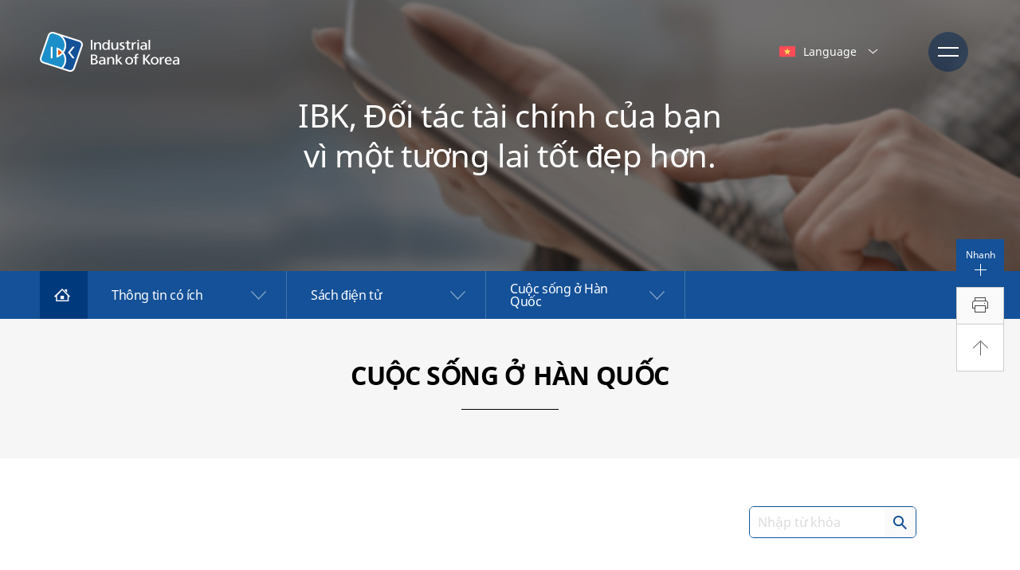

--- FILE ---
content_type: text/html; charset=utf-8
request_url: https://global.ibk.co.kr/vi/information/EbookLife
body_size: 33133
content:


<!DOCTYPE html> 
<html lang="en">
<head>
<!-- -   -   -->

	<title>
				 Cu&#7897;c s&#7889;ng &#7903; H&agrave;n Qu&#7889;c - 
			Ngân hàng Công nghiệp Hàn Quốc</title>
	
	<meta http-equiv="Content-Type" content="text/html; charset=utf-8" /> 
	<meta http-equiv="pragma" content="no-cache" />
	<meta http-equiv="Cache-Control" content="No-Cache" />
	<meta http-equiv="X-UA-Compatible" content="IE=edge" />
	<meta name="format-detection" content="telephone=no" />
	<meta name="viewport" content="width=device-width, initial-scale=1.0, maximum-scale=2.0, minimum-scale=1.0, user-scalable=yes, target-densitydpi=medium-dpi" />
	<meta name="Title" content="Cu&#7897;c s&#7889;ng &#7903; H&agrave;n Qu&#7889;c - Ngân hàng Công nghiệp Hàn Quốc" />
	<meta property="og:url" content="https://global.ibk.co.kr" />	
	<meta property="og:image" content="https://global.ibk.co.kr/global/images/pc/common/ogimage.jpg?20190520" />

	<link rel="apple-tuoch-icon-precomposed" href="/global/images/pc/common/ico_global.png" />
	<link rel="shortcut icon" type="image/x-icon" href="/favicon.ico?20190520" />
	<link rel="stylesheet" type="text/css" href="https://global.ibk.co.kr/global/css/lang_common.css?20250703" />
	<link rel="stylesheet" type="text/css" href="https://global.ibk.co.kr/global/css/lang_contents.css?20250703" />
	<link rel="stylesheet" type="text/css" href="https://global.ibk.co.kr/global/css/vendor.css?20250703" />

	<script type="text/javascript" src="https://global.ibk.co.kr/global/js/jquery-1.9.1.min.js"></script>
	<script type="text/javascript" src="https://global.ibk.co.kr/global/js/vendor.min.js?20250703"></script>
	<script type="text/javascript" src="https://global.ibk.co.kr/global/js/lang_ui.js?20250703"></script>
	<script type="text/javascript" src="https://global.ibk.co.kr/global/js/common.js?20250703"></script>	
	<script type="text/javascript" src="//developers.kakao.com/sdk/js/kakao.min.js"></script>
	
	<!-- GoogleAnalytics Start  -->
	<script async src="https://www.googletagmanager.com/gtag/js?id=UA-133445346-1"></script>
	<script>
	  window.dataLayer = window.dataLayer || [];
	  function gtag(){dataLayer.push(arguments);}
		try{	  
				  gtag('js', new Date());
				  gtag('config', 'UA-133445346-1');
		}catch(e){	}
	</script>	
	<!-- // GoogleAnalytics End -->
</head>
<body>


<script type="text/javascript">
	$(function(){
		$(".navCall a").on("click", function(){			
			$('.btn_menu_open').focus(); 
			return false;		
		});
		$(".quickCall").on("click", function(){
			$("#nav_quick dt button").focus();
			return false;
		});
		$(".btn_lang").on("click", function(){
			$(".lang_select_c").focus();
			return false;
		});

		$(".MapBtn").on("click", function(){
//			$("#nav_quick dt button").focus();
			//alert(1);
//			alert($('div[title]').text());
			// $('div[title~="Show street map"]').focus();
 			 //alert($('div[title~="Show street map"]').text());
			$(".gm-style-mtc").each(function(){
				if($(this).text() == 'MapTerrain' ){

					 
					$(this).children().focus();
					return false;
				}

				console.log($(this).text());
			});
			



		//	$('div[title^=Show]').on('click', function (e){
		//		$(this).focus();
		//	});


			return false;
		});

	});
</script>	
<!-- SKIP MENU -->
<div class="skiplist">
	<ul class="skip">
		<li><a href="#global_contents">go to main contents</a></li>
		<li class="navCall"><a href="#btn_menu_open">go to main menu</a></li>
		<li class="quickCall"><a href="#nav_quick">go to quick menu</a></li>
	</ul>
</div>
<!--// SKIP MENU --><!-- SELECT LANGUAGE -->
<nav id="lang_select">
	<div class="lang_select_c" tabindex="0">
		<h2>IBK global</h2>
		<div class="btn_country swiper-containe" id="btnCountry">
			<div class="swiper-wrapper">
				<button type="button" class="lang_en swiper-slide" data-lang="lang_en"><span class="desc">English</span></button>
				<button type="button" class="lang_cn swiper-slide" data-lang="lang_cn"><span class="desc">中國</span></button>
				<button type="button" class="lang_jp swiper-slide" data-lang="lang_jp"><span class="desc">日本語</span></button>
				<button type="button" class="lang_vi swiper-slide" data-lang="lang_vi"><span class="desc">Người việt nam</span></button>
				<button type="button" class="lang_id swiper-slide" data-lang="lang_id"><span class="desc">Indonesia</span></button>
				<button type="button" class="lang_uz swiper-slide" data-lang="lang_uz"><span class="desc">O'zbekiston</span></button>
				<button type="button" class="lang_tl swiper-slide" data-lang="lang_tl"><span class="desc">Pilipinas</span></button>
				<button type="button" class="lang_ne swiper-slide" data-lang="lang_ne"><span class="desc">नेपाल</span></button>
				<button type="button" class="lang_km swiper-slide" data-lang="lang_km"><span class="desc">កម្ពុជា</span></button>
				<button type="button" class="lang_ru swiper-slide" data-lang="lang_ru"><span class="desc">Россия</span></button>
				<button type="button" class="lang_th swiper-slide" data-lang="lang_th"><span class="desc">ประเทศไทย</span></button>
				<button type="button" class="lang_si swiper-slide" data-lang="lang_si"><span class="desc">සිංගලා</span></button>
			</div>
		</div>
		<div class="lang_select_w swiper-container" id="langSelect">
			<div class="swiper-wrapper">
				<div class="lang_en swiper-slide" data-lang="lang_en"><a href="/en/"><span class="notranslate">English</span></a><button type="button" onclick="location.href='/'"><span class="desc">English</span></button></div>
				<div class="lang_cn swiper-slide" data-lang="lang_cn"><a href="/cn/"><span class="notranslate">中國<br><em>(China)</em></span></a><button type="button" onclick="location.href='/cn/'"><span class="desc">中國</span></button></div>
				<div class="lang_jp swiper-slide" data-lang="lang_jp"><a href="/jp/"><span class="notranslate">日本語<br><em>(Japan)</em></span></a><button type="button" onclick="location.href='/jp/'"><span class="desc">日本語</span></button></div>
				<div class="lang_vi swiper-slide" data-lang="lang_vi"><a href="/vi/"><span class="notranslate">Người việt nam<br><em>(Vietnam)</em></span></a><button type="button" onclick="location.href='/vi/'"><span class="desc">Người việt nam</span></button></div>
				<div class="lang_id swiper-slide" data-lang="lang_id"><a href="/id/"><span class="notranslate">Indonesia<br><em>(Indonesia)</em></span></a><button type="button" onclick="location.href='/id/'"><span class="desc">Indonesia</span></button></div>
				<div class="lang_uz swiper-slide" data-lang="lang_uz"><a href="/uz/"><span class="notranslate">O'zbekiston<br><em>(Uzbekistan)</em></span></a><button type="button" onclick="location.href='/uz/'"><span class="desc">O'zbekiston</span></button></div>
				<div class="lang_tl swiper-slide" data-lang="lang_tl"><a href="/tl/"><span class="notranslate">Pilipinas<br><em>(Philippines)</em></span></a><button type="button" onclick="location.href='/tl/'"><span class="desc">Pilipinas</span></button></div>
				<div class="lang_ne swiper-slide" data-lang="lang_ne"><a href="/ne/"><span class="notranslate">नेपाल<br><em>(Nepal)</em></span></a><button type="button" onclick="location.href='/ne/'"><span class="desc">नेपाल</span></button></div>
				<div class="lang_km swiper-slide" data-lang="lang_km"><a href="/km/"><span class="notranslate">កម្ពុជា<br><em>(Cambodia)</em></span></a><button type="button" onclick="location.href='/km/'"><span class="desc">កម្ពុជា</span></button></div>
				<div class="lang_ru swiper-slide" data-lang="lang_ru"><a href="/ru/"><span class="notranslate">Россия<br><em>(Russia)</em></span></a><button type="button" onclick="location.href='/ru/'"><span class="desc">Россия</span></button></div>
				<div class="lang_th swiper-slide" data-lang="lang_th"><a href="/th/"><span class="notranslate">ประเทศไทย<br><em>(Thailand)</em></span></a><button type="button" onclick="location.href='/th/'"><span class="desc">ประเทศไทย</span></button></div>
				<div class="lang_si swiper-slide" data-lang="lang_si"><a href="/si/"><span class="notranslate">සිංගලා<br><em>(Srilanka)</em></span></a><button type="button" onclick="location.href='/si/'"><span class="desc">සිංගලා</span></button></div>
			</div>
		</div>
		<button type="button" class="btn_lang_close"><span class="desc">close select language</span></button>
	</div>
</nav>
<!--// SELECT LANGUAGE -->

<div id="lang_container">
<!-- HEADER information -->



<header id="lang_header">



	<div class="wrap_inner">



		<h1><a href="javascript:goHome('vi')"><span class="desc">Industrial Bank of Korea</span></a></h1>



	


		<button type="button" class="btn_lang vi" id="btn_lang"><span>Language</span>
		<span class="desc">Selection</span></button></button>



		<button type="button" id="btn_menu_open" class="btn_menu_open"><span class="desc">open menu</span></button>		



		



			<button type="button" class="btn_back" onclick="goHome('vi')"><span class="desc">back</span></button>



				



	</div>



</header>



<!-- ALL MENU -->



<nav id="nav_allmenu">



	<div class="wrap_inner">



		<a href="javascript:goHome('vi')" class="logo_ibk"><span class="desc">Industrial Bank of Korea</span></a>



		<ul class="list_allmenu">



			<li><a href="/vi/company/Organization">Về chúng tôi</a>



				<div class="wrap_allmenu_depth2">



					<ul class="allmenu_depth2">



			       	



					       			<li  class="has_child"><a href="javascript:;">Th&ocirc;ng &#273;i&#7879;p c&#7911;a CEO</a>



					       			<ul> <li><a href='/vi/company/CeoGreetings'>L&#7901;i ch&agrave;o</a></li> <li><a href='/vi/company/CeoProfile'>H&#7891; s&#417;</a></li></ul>



					       			</li>



					       		



					       			<li  class="has_child"><a href="javascript:;">T&#7893; ch&#7913;c / Qu&#7843;n l&yacute;</a>



					       			<ul> <li><a href='/vi/company/Organization'>T&#7893; ch&#7913;c</a></li> <li><a href='/vi/company/Management'>Qu&#7843;n l&yacute;</a></li></ul>



					       			</li>



					       		



					       			<li><a href="/vi/company/History">L&#7883;ch s&#7917;</a></li>



					       		



					       			<li  class="has_child"><a href="javascript:;">T&#7847;m nh&igrave;n / Chi&#7871;n l&#432;&#7907;c</a>



					       			<ul> <li><a href='/vi/company/Strategy'>T&#7847;m nh&igrave;n / Chi&#7871;n l&#432;&#7907;c</a></li> <li><a href='/vi/company/Protection'>QUY &#272;&#7882;NH V&#7872; B&#7842;O V&#7878; NG&#431;&#7900;I TI&Ecirc;U D&Ugrave;NG D&#7882;CH V&#7908; T&Agrave;I CH&Iacute;NH</a></li></ul>



					       			</li>



					       		



					       			<li><a href="/vi/company/CI">CI</a></li>



					       		



					       			<li><a href="/vi/company/Coporate">Qu&#7843;n tr&#7883; doanh nghi&#7879;p</a></li>



					       		



					       			<li><a href="/vi/company/CorporateData">D&#7919; li&#7879;u c&ocirc;ng ty</a></li>



					       		



					       			<li><a href="/vi/company/AntiMoneyLaundering">AML/CFT/Sanctions Compliance</a></li>



					       		



					</ul>



				</div>



			</li>



			<li><a href="/vi/products/RecommendedPackage">Sản phẩm</a>



				<div class="wrap_allmenu_depth2">



					<ul class="allmenu_depth2">



			       	



					       			<li  class="has_child"><a href="javascript:;">G&oacute;i khuy&#7871;n ngh&#7883;</a>



					       			<ul> <li><a href='/vi/products/RecommendedPackage'>Danh s&aacute;ch g&oacute;i khuy&#7871;n ngh&#7883;</a></li> <li><a href='/vi/products/ForeignExchange'>Ngo&#7841;i h&#7889;i</a></li> <li><a href='/vi/products/RecommendedCard'>Th&#7867;</a></li> <li><a href='/vi/products/RecommendedProduct'>S&#7843;n ph&#7849;m chuy&#7875;n ti&#7873;n theo qu&#7889;c gia</a></li> <li><a href='/vi/products/RecommendedHowToUse'>C&aacute;ch s&#7917; d&#7909;ng d&#7883;ch v&#7909; Ng&acirc;n h&agrave;ng th&ocirc;ng minh</a></li></ul>



					       			</li>



					       		



					       			<li  class="has_child"><a href="javascript:;">Th&#7867;</a>



					       			<ul> <li><a href='/vi/products/CardList'>Danh s&aacute;ch th&#7867;</a></li> <li><a href='/vi/products/IBK0004'>Th&#7867; &ldquo;Hello&rdquo; (S&eacute;c)</a></li> <li><a href='/vi/products/IBK0005'>S&eacute;c The Joy of Everyday Life (S&eacute;c)</a></li> <li><a href='/vi/products/IBK0006'>Qu&#7843; th&#7853;t! To&agrave;n c&#7847;u t&#7889;t (Ki&#7875;m tra)</a></li></ul>



					       			</li>



					       		



					       			<li><a href="/vi/products/Insurance">B&#7843;o hi&#7875;m</a></li>



					       		



					</ul>



				</div>



			</li>



			<li><a href="/vi/services/OneGlobal">Dịch vụ</a>



				<div class="wrap_allmenu_depth2">



					<ul class="allmenu_depth2">						



			       	



					       			<li  class="has_child"><a href="javascript:;">Ng&acirc;n h&agrave;ng th&ocirc;ng minh</a>



					       			<ul> <li><a href='/vi/services/SmartPush'>IBK ONEALrim</a></li> <li><a href='/vi/services/iONEBankGlobal'>i-ONE Bank Global</a></li></ul>



					       			</li>



					       		



					       			<li  class="has_child"><a href="javascript:;">D&#7883;ch v&#7909; ng&acirc;n h&agrave;ng</a>



					       			<ul> <li><a href='/vi/services/TelephoneBanking'>Ng&acirc;n h&agrave;ng di &#273;&#7897;ng</a></li> <li><a href='/vi/services/InternetBanking'>Ng&acirc;n h&agrave;ng Internet</a></li></ul>



					       			</li>



					       		



					       			<li  class="has_child"><a href="javascript:;">Ngo&#7841;i h&#7889;i</a>



					       			<ul> <li><a href='/vi/services/iONEAllExchange'>M&#7885;i trao &#273;&#7893;i i-ONE</a></li></ul>



					       			</li>



					       		



					       			<li  class="has_child"><a href="javascript:;">Chuy&#7875;n ti&#7873;n n&#432;&#7899;c ngo&agrave;i</a>



					       			<ul> <li><a href='/vi/services/IBKAnytime'>D&#7883;ch v&#7909; IBK Anytime</a></li> <li><a href='/vi/services/AutoSend'>G&#7917;i t&#7921; &#273;&#7897;ng Western-union</a></li> <li><a href='/vi/services/MobileRemittance'>Chuy&#7875;n ti&#7873;n di &#273;&#7897;ng</a></li> <li><a href='/vi/services/PreviewSendMoney'>Xem tr&#432;&#7899;c chuy&#7875;n ti&#7873;n</a></li></ul>



					       			</li>



					       		



					       			<li><a href="/vi/services/ExchangeRate">T&#7881; gi&aacute;</a></li>



					       		



					       			<li  class="has_child"><a href="javascript:;">&#272;&#7847;u t&#432; tr&#7921;c ti&#7871;p n&#432;&#7899;c ngo&agrave;i</a>



					       			<ul> <li><a href='/vi/services/Guidanceonworks'>H&#432;&#7899;ng d&#7851;n kinh doanh</a></li> <li><a href='/vi/services/Preliminaryreportingandregistration'>S&#417; &#273;&#7891; chi ti&#7871;t nhi&#7879;m v&#7909;</a></li> <li><a href='/vi/services/NecessarysPreliminaryreportingandregistration'>T&agrave;i li&#7879;u c&#7847;n thi&#7871;t</a></li> <li><a href='/vi/services/FDIONEPASS'>FDI ONEPASS</a></li></ul>



					       			</li>



					       		



					       			<li  class="has_child"><a href="javascript:;">Th&ocirc;ng tin t&agrave;i ch&iacute;nh</a>



					       			<ul> <li><a href='/vi/services/FinancialAccidentPrevention'>Ph&ograve;ng ng&#7915;a tai n&#7841;n t&agrave;i ch&iacute;nh</a></li> <li><a href='/vi/services/SecurityCertification'>Ch&#7913;ng nh&#7853;n b&#7843;o m&#7853;t th&ocirc;ng tin</a></li> <li><a href='/vi/services/ReadyToStart'>S&#7861;n s&agrave;ng b&#7855;t &#273;&#7847;u</a></li> <li><a href='/vi/services/HowWeHelp'>C&aacute;ch ch&uacute;ng t&ocirc;i h&#7895; tr&#7907;</a></li></ul>



					       			</li>



					       		



					       			<li><a href="/vi/services/FAQ">FAQ</a></li>



					       		



					</ul>



				</div>



			</li>



			<li><a href="/vi/information/Eat">Thông tin có ích</a>



				<div class="wrap_allmenu_depth2">



					<ul class="allmenu_depth2">



			       	



					       			<li  class="has_child"><a href="javascript:;">Th&ocirc;ng tin cu&#7897;c s&#7889;ng</a>



					       			<ul> <li><a href='/vi/information/AirportWeather'>Th&ocirc;ng tin th&#7901;i ti&#7871;t s&acirc;n bay th&#7871; gi&#7899;i</a></li> <li><a href='/vi/information/TimeDifference'>Kh&aacute;c bi&#7879;t v&#7873; th&#7901;i gian</a></li></ul>



					       			</li>



					       		



					       			<li  class="has_child"><a href="javascript:;">&#272;&#7883;a ch&#7881; li&ecirc;n h&#7879; h&#7919;u &iacute;ch</a>



					       			<ul> <li><a href='/vi/information/PublicInstitutionsInfo'>Th&ocirc;ng tin t&#7893; ch&#7913;c c&ocirc;ng c&#7897;ng</a></li> <li><a href='/vi/information/EmergencyCall'>Cu&#7897;c g&#7885;i kh&#7849;n c&#7845;p</a></li> <li><a href='/vi/information/SupportService'>D&#7883;ch v&#7909; h&#7895; tr&#7907; c&#7911;a ng&#432;&#7901;i n&#432;&#7899;c ngo&agrave;i</a></li> <li><a href='/vi/information/DanuriHelpline'>T&#7893; ch&#7913;c h&#7895; tr&#7907; c&#7911;a ng&#432;&#7901;i n&#432;&#7899;c ngo&agrave;i</a></li></ul>



					       			</li>



					       		



					       			<li  class="has_child"><a href="javascript:;">S&aacute;ch &#273;i&#7879;n t&#7917;</a>



					       			<ul> <li><a href='/vi/information/EbookTour'>Du l&#7883;ch H&agrave;n Qu&#7889;c</a></li> <li><a href='/vi/information/EbookFood'>&#272;&#7891; &#259;n &#7903; H&agrave;n Qu&#7889;c</a></li> <li><a href='/vi/information/EbookLife'>Cu&#7897;c s&#7889;ng &#7903; H&agrave;n Qu&#7889;c</a></li> <li><a href='/vi/information/EbookFinance'>T&agrave;i ch&iacute;nh &#7903; H&agrave;n Qu&#7889;c</a></li></ul>



					       			</li>



					       		



					       			<li><a href="/vi/information/News">Tin t&#7913;c</a></li>



					       		



					       			<li><a href="/vi/information/Event">S&#7921; ki&#7879;n</a></li>



					       								



					</ul>



				</div>



			</li>



			<li><a href="/vi/investor/StatusofShareholders">Quan hệ nhà đầu tư</a>



				<div class="wrap_allmenu_depth2">



					<ul class="allmenu_depth2">



					



					       			<li  class="has_child"><a href="javascript:;">Qu&#7843;n tr&#7883;</a>



					       			<ul> <li><a href='/vi/investor/StatusofShareholders'>T&igrave;nh tr&#7841;ng c&#7893; &#273;&ocirc;ng</a></li> <li><a href='/vi/investor/BoardOfDirectors'>Ban Gi&aacute;m &#273;&#7889;c</a></li></ul>



					       			</li>



					       		



					       			<li  class="has_child"><a href="javascript:;">Th&ocirc;ng tin c&#7893; &#273;&ocirc;ng</a>



					       			<ul> <li><a href='/vi/investor/ShareholderInfo'>&#272;&#7841;i h&#7897;i &#273;&#7891;ng c&#7893; &#273;&ocirc;ng</a></li> <li><a href='/vi/investor/ShareholderReturn'>L&#7907;i t&#7913;c c&#7893; &#273;&ocirc;ng</a></li></ul>



					       			</li>



					       		



					       			<li  class="has_child"><a href="javascript:;">Th&ocirc;ng tin ch&#7913;ng kho&aacute;n</a>



					       			<ul> <li><a href='/vi/investor/KOSPI'>KOSPI</a></li> <li><a href='/vi/investor/GDR'>GDR</a></li></ul>



					       			</li>



					       		



					       			<li><a href="/vi/investor/Disclosure">Ti&#7871;t l&#7897;</a></li>



					       		



					       			<li  class="has_child"><a href="javascript:;">Th&ocirc;ng tin IR</a>



					       			<ul> <li><a href='/vi/investor/IRBook'>S&aacute;ch IR</a></li> <li><a href='/vi/investor/FactBook'>S&aacute;ch d&#7919; ki&#7879;n</a></li> <li><a href='/vi/investor/BSPL'>B&aacute;o c&aacute;o t&agrave;i ch&iacute;nh</a></li> <li><a href='/vi/investor/ValueupPlan'>Value-up Plan</a></li> <li><a href='/vi/investor/AnnualReport'>B&aacute;o c&aacute;o th&#432;&#7901;ng ni&ecirc;n</a></li> <li><a href='/vi/investor/IRContact'>Li&ecirc;n h&#7879; IR</a></li> <li><a href='/vi/investor/CreditRatings'>X&#7871;p h&#7841;ng t&iacute;n d&#7909;ng</a></li></ul>



					       			</li>



					       		



					       			<li  class="has_child"><a href="javascript:;">T&iacute;nh b&#7873;n v&#7919;ng</a>



					       			<ul> <li><a href='/vi/investor/Commitment'>Cam k&#7871;t c&#7911;a IBK</a></li> <li><a href='/vi/investor/ESGFinance'>SUSTAINABLE FINANCE REPORT</a></li></ul>



					       			</li>



					       		



					       			<li><a href="/vi/investor/SustainabilityReport">T&#7893; ch&#7913;c / Qu&#7843;n l&yacute;</a></li>



					       		



					</ul>



				</div>



			</li>



		</ul>



		<!-- mobile util -->



		<div class="wrap_nav_util">



			<div class="nav_util">



				<ul class="list_util">



					<li><a href="/vi/services/IBKAnytime">Chuyển tiền </a></li>



					<li><a href="/vi/services/PreviewSendMoney">Xem trước chuyển tiền</a></li>



				</ul>



				<a href="/vi/information/Event" class="btn_signup">



					<strong>Events<br/>for Foreigners</strong>



				</a>



				<ul class="list_banking">



					<li><a href="/vi/services/OneGlobal">Ngân hàng thông minh</a></li>



					<li><a href="/vi/products/IBK0001">Tiền gửi</a></li>



					<li><a href="/vi/services/iONEAllExchange">Trao đổi</a></li>



					<li><a href="/vi/services/ExchangeRate">Tỉ giá</a></li>



				</ul>



				<button type="button" class="btn_lang vi"><span>Language</span>
				<span class="desc">Selection</span></button></button>



				<button type="button" class="btn_contact btnCommContactUs" onclick="location.href='/vi/common/ContactUs'"><span>Liên hệ</span></button>



			</div>



			<!--// mobile util -->



		</div>



		<button type="button" class="btn_menu_close"><span class="desc">close menu</span></button>



	</div>



</nav>



<!--// ALL MENU --><!--// HEADER --><!-- VISUAL --><div class="visual_header useful"><div class="wrap_inner"><span>IBK, Đối tác tài chính của bạn<br/>vì một tương lai tốt đẹp hơn.</span></div></div><!--// VISUAL --><!-- INDICATE JUMP TO -->



<nav id="nav_jumpto">



	



	<div class="wrap_inner">



		<a href="javascript:goHome('vi')" class="nav_home"><span class="desc">Go to Home</span></a>



		<ol>



			<li>			



				<a href="javascript:;"><span>Th&ocirc;ng tin c&oacute; &iacute;ch</span></a>		       				



				<ul>				



					<!--<li><a href="/vi/company/CeoGreetings" ><span>Về chúng tôi</span></a></li>
-->


					<li><a href="/vi/products/RecommendedPackage" ><span>Sản phẩm</span></a></li>



					<li><a href="/vi/services/OneGlobal"  ><span>Dịch vụ</span></a></li>



					<li><a href="/vi/information/Eat"  class="current"><span>Thông tin có ích</span></a></li>



					<li><a href="/vi/investor/StatusofShareholders"  ><span>Quan hệ nhà đầu tư</span></a></li>



				</ul>



			</li>



			<li>			



				<a href="javascript:;"><span>S&aacute;ch &#273;i&#7879;n t&#7917;</span></a>								



				<ul>				



				<li><a href="/vi/information/WorldWeather"  ><span>Th&ocirc;ng tin cu&#7897;c s&#7889;ng</span></a></li><li><a href="/vi/information/PublicInstitutionsInfo."  ><span>&#272;&#7883;a ch&#7881; li&ecirc;n h&#7879; h&#7919;u &iacute;ch</span></a></li><li><a href="/vi/information/EbookTour"   class="current"><span>S&aacute;ch &#273;i&#7879;n t&#7917;</span></a></li><li><a href="/vi/information/News"  ><span>Tin t&#7913;c</span></a></li><li><a href="/vi/information/Event"  ><span>S&#7921; ki&#7879;n</span></a></li>	



				</ul>



			</li>			



			



			<li>				



					<a href="javascript:;"><span>Cu&#7897;c s&#7889;ng &#7903; H&agrave;n Qu&#7889;c</span></a>			



					<ul>



					<li><a href="/vi/information/EbookTour"  ><span>Du l&#7883;ch H&agrave;n Qu&#7889;c</span></a></li><li><a href="/vi/information/EbookFood"  ><span>&#272;&#7891; &#259;n &#7903; H&agrave;n Qu&#7889;c</span></a></li><li><a href="/vi/information/EbookLife"   class="current"><span>Cu&#7897;c s&#7889;ng &#7903; H&agrave;n Qu&#7889;c</span></a></li><li><a href="/vi/information/EbookFinance"  ><span>T&agrave;i ch&iacute;nh &#7903; H&agrave;n Qu&#7889;c</span></a></li>



					</ul>



			</li>			



			



		</ol>



	</div>



	



</nav>



<!--// INDICATE JUMP TO --><!-- CONTENTS -->
<main id="lang_contents">
<div id="global_contents">
	<div class="sTitle_group">
		<strong>Cu&#7897;c s&#7889;ng &#7903; H&agrave;n Qu&#7889;c<!-- EbookLife --></strong>
	</div>
	<div class="wrap_inner">
		<!-- upper -->
		<div class="tbl_upper">
			<div class="search">
				<!-- search -->
				<div class="box_search">
					<form id="searchFrm" name="searchFrm" action="" method="post">
							<input type="hidden" id="page" name="page" value="1" />
							<input type="hidden" id="search" name="search" value="" />
					</form>
					<input type="text" id="searchText" name="searchText" title="Enter the Keyword" placeholder="Nhập từ khóa" value="" />
					<button type="button" onclick="searchFrmSubmit('/vi/information/EbookLife');"><span class="desc">Tìm kiếm</span></button>
					<a href="javascript:;" class="btn_search_clear" id="searchclear"></a>
				</div>
				<!--// search -->
			</div>
			<div class="sort_total">
				<!-- total count -->
				<div class="total">Tổng : <strong>4</strong></div>
				<!--// total count -->
			</div>
		</div>
		<!--// upper --><!-- list -->
		<ul class="list_book" id="list_data">
					
			<li>
				<a href="javascript:viewFrm('/vi/information/EbookLife', 1084)">
					<span class="tag pdf">PDF</span> 		
					<span class="nail">
						
							<img src="https://global.ibk.co.kr/upload/global/2020/2020021816550215358586475954369.jpg" onerror="this.src='https://global.ibk.co.kr/global/images/pc/common/cover_book.png'" alt="">						
											
						</span>
					<strong class="title">How do I use public institutions?</strong>
					<span class="content">					
 
					</span>
				</a>
			</li>
					
			<li>
				<a href="javascript:viewFrm('/vi/information/EbookLife', 1069)">
					<span class="tag pdf">PDF</span> 		
					<span class="nail">
						
							<img src="https://global.ibk.co.kr/upload/global/2019/201910291124415661852702768003.png" onerror="this.src='https://global.ibk.co.kr/global/images/pc/common/cover_book.png'" alt="">						
											
						</span>
					<strong class="title">Transportation in Korea!</strong>
					<span class="content">					
 
					</span>
				</a>
			</li>
					
			<li>
				<a href="javascript:viewFrm('/vi/information/EbookLife', 1052)">
					<span class="tag pdf">PDF</span> 		
					<span class="nail">
						
							<img src="https://global.ibk.co.kr/upload/global/2019/2019071710440374852976956031248.jpg" onerror="this.src='https://global.ibk.co.kr/global/images/pc/common/cover_book.png'" alt="">						
											
						</span>
					<strong class="title">Welcome to Korea Summer!</strong>
					<span class="content">					
 
					</span>
				</a>
			</li>
					
			<li>
				<a href="javascript:viewFrm('/vi/information/EbookLife', 686)">
					<span class="tag pdf">PDF</span> 		
					<span class="nail">
						
							<img src="https://global.ibk.co.kr/upload/global/2019/2019021410030219209607121670515.JPG" onerror="this.src='https://global.ibk.co.kr/global/images/pc/common/cover_book.png'" alt="">						
											
						</span>
					<strong class="title">N&#7871;p s&#7889;ng v&agrave; v&#259;n h&oacute;a H&agrave;n Qu&#7889;c PDF</strong>
					<span class="content">					
 
					</span>
				</a>
			</li>
			
		</ul>
		<!--// list --><!-- pagination --><div id="page">
	<button type="button" class="btn_page_first" onclick="paging(1)"><span class="desc">first</span></button>
	<button type="button" class="btn_page_before" onclick="paging(1)"><span class="desc">before</span></button>
	<a href="javascript:;" class="current" title="selected">1</a>
	<button type="button" class="btn_page_next" onclick="paging(1)"><span class="desc">next</span></button>
	<button type="button" class="btn_page_last" onclick="paging(1)"><span class="desc">last</span></button>
</div>
<!--// pagination -->

	</div>
	</div>
</main>
<!--// CONTENTS --><!-- FOOTER -->
<footer id="lang_footer">
	<div class="info_customer" id="lang_footer_b">
		<h2>Liên hệ</h2>
		Địa phương | <span class="font_num"><a href="tel:15662566">1566-2566</a>, <a href="tel:15882588">1588-2588</a></span><br>
		Nước ngoài | <span class="font_num"><a href="tel:82318888000">82-31-888-8000</a></span>
		<div class="service_code">
			<h3>Mã dịch vụ</h3>
				<ul>
					<li class="en"><span class="ir">USA</span>571</li>
					<li class="cn"><span class="ir">China</span>572</li>
					<li class="jp"><span class="ir">Japan</span>573</li>
					<li class="vi"><span class="ir">Vietnam</span>574</li>
					<li class="id"><span class="ir">Indonesia</span>575</li>
					<li class="th"><span class="ir">Thailand</span>576</li>
					<li class="ru"><span class="ir">Russia</span>577</li>
				</ul>
		</div>
		<div class="btns">
			<button type="button" class="btnCommContactUs" onclick="location.href='/vi/common/ContactUs'"><span>Liên hệ</span></button>
			<button type="button" onclick="location.href='/vi/common/BranchLocation'"><span>Địa điểm chi nhánh</span></button>
		</div>
	</div>
	<div class="info_footer">
		<div class="btn_sns">
			<!-- SNS -->
			
			<button type="button" class="btn_facebook" onclick="window.open('https://www.facebook.com/withIBK/');" title="new window"><span class="desc">facebook</span></button>
			<button type="button" class="btn_twitter" onclick="window.open('https://twitter.com/SMART_IBK');" title="new window"><span class="desc">twitter</span></button>
			<!--// SNS -->
		</div>
		<div class="address notranslate">IBK Bank 79 Eulji-ro 2-ga, Jung-gu, Seoul</div>
		<div class="copyright notranslate">Copyright © 2019 IBK (Industrial Bank of Korea). <span>All rights reserved.</span></div>
	</div>
</footer>
<!--// FOOTER --><!-- QUICK -->
<nav id="nav_quick" class=""><!-- onclick  class="expand" -->
	<dl>
		<dt><button type="button" title=""><span>Nhanh</span></button>
			<span class="ir notOpen">if you click this button, you can see Sẵn sàng bắt đầu, Cách chúng tôi hỗ trợ, Gửi tiền, Liên hệ, Địa điểm chi nhánh menu</span>
			<span class="ir notClose" style="display:none;">menu activated</span>
		</dt>
		<dd>
			<ul class="list_util">
				<li><a href="/vi/services/ReadyToStart" title="" tabindex="-1">Sẵn sàng bắt đầu</a></li>
				<li><a href="/vi/services/HowWeHelp" title="" tabindex="-1">Cách chúng tôi hỗ trợ</a></li>
				<li><a href="/vi/services/PreviewSendMoney" title="" tabindex="-1">Gửi tiền</a></li>
				<li id="btnQuickContactUs"><a href="/vi/common/ContactUs" title="" tabindex="-1">Liên hệ</a></li>				
				<li><a href="/vi/common/BranchLocation" title="" tabindex="-1">Địa điểm chi nhánh</a></li>
			</ul>
		</dd>
	</dl>
	<div class="quick_etc">
		
		<button type="button" class="btn_print" onclick="content_print()"><span class="desc">print</span></button>
	</div>	
	<button type="button" class="btn_gotop" id="btn_gotop"><span class="desc">Press this button to move to the top.</span></button>
	<script type="text/javascript">
		$(".btn_gotop").on("click", function(){
			$(window).scrollTop();
			$("h1 > a").focus();
		});
	</script>
</nav>
<!--// QUICK -->

<script type="text/javascript">
	$(document).ready(function(){
		var nowdate = new Date();

		var sdate5 =new Date("2025/05/03 00:00");
		var edate5 =new Date("2025/05/06 00:00");

		if ((nowdate >=sdate5) && (nowdate <=edate5)){
			$(".btnCommContactUs").hide();
			$("#nav_quick").addClass("type2");
			
		}
	});
</script>

</div>
<script>
	var IBK_GLOBAL = (function() {
		var _public = {};
		var _private = {};
		_public.init = function () {
			_private.eventHandler();
		}
		_private.eventHandler = function () {
            //키워드 검색
            $('#searchText').on('keydown', function(e) {
                if(e.keyCode == 13){
                    $('.box_search>button').trigger('click');
                }
                //searchclear
                if($.trim($(this).val()).length > 0) {
                    $('#searchclear').show();
                }
            }).trigger('keydown');
		}
		$('#searchclear').on('click', function() {
			$('#searchText').val('');
			$('.box_search>button').trigger('click');
		});
		return _public;
	})();
	//init
	$(function () {
		IBK_GLOBAL.init();
	});
</script>
</body>
</html>





--- FILE ---
content_type: text/css
request_url: https://global.ibk.co.kr/global/css/lang_common.css?20250703
body_size: 88039
content:
@charset "utf-8";
@import url('/global/css/lang_font.css');
@import url('/global/css/lang_nation.css');

html, 
body{width:100%;min-height:100%;height:100%;margin:0;padding:0;font-weight:400;font-family:'Noto Sans', sans-serif;color:#444;letter-spacing:-0.025em;word-wrap:break-word;background-color:#fff;-webkit-text-size-adjust:none;text-size-adjust:none;-webkit-box-sizing:border-box;box-sizing:border-box;}
img{border:none;vertical-align:top;}
header, footer, nav, p, ul, li, ol, h1, h2, h3, h4, h5, h6, dl, th, td, dt, dd, em, figure, div, span, strong, fieldset, label, a{margin:0;padding:0;-webkit-box-sizing:border-box;box-sizing:border-box;}
h1, h2, h3, h4, h5, h6{font-size:1em;}
a{margin:0;padding:0;font-weight:400;color:#000;text-indent:0;text-decoration:none;}
ul,ol,li{list-style:none;}
fieldset{border:none;}
legend, caption{overflow:hidden;width:0;height:0;margin:0;padding:0;font-size:0;line-height:0;color:transparent;border:0;}
table{width:100%; border-collapse:collapse; font-size:1rem;}
table td,
table th{padding:0;}
button{margin:0;padding:0;font-weight:400;font-family:'Noto Sans', sans-serif;text-align:center;vertical-align:middle;background:none;border:none;overflow:visible;cursor:pointer;-webkit-box-sizing:border-box; -moz-box-sizing:border-box; box-sizing:border-box;}
input[type=text], 
input[type=password], 
input[type=number], 
input[type=rang], 
input[type=email], 
input[type=url], 
input[type=date], 
input[type=datetime], 
input[type=tel], 
input[type=search], 
input[type=color]{word-break:break-all;margin:0;padding:0;font-weight:400;font-family:'Noto Sans', sans-serif; color:#666;text-indent:0;vertical-align:middle;border:1px solid #b1b1b1;box-shadow:none; -webkit-appearance:none; -webkit-box-sizing:border-box; -moz-box-sizing:border-box; box-sizing:border-box;}
input[type=checkbox], 
input[type=radio]{margin:0;vertical-align:middle;cursor:pointer;}
input[type=radio]+label, 
input[type=checkbox]+label{font-weight:400;font-family:'Noto Sans', sans-serif;vertical-align:middle;cursor:pointer;}
input[type=checkbox]{border:1px solid #ccc;border-radius:0;box-shadow:none;-webkit-appearance:none;background:#fff;}
input[type=radio]{padding:0; border:1px solid #666;border-radius:50%;background-color:#fff;box-shadow:none;-webkit-appearance:none;}/*2024.07.04_수정*/
input[type=radio]:checked{border:0 none;}
label:last-child{margin-right:0 !important;}
input[type=file]{border:1px solid #ccc; -webkit-box-sizing:border-box; -moz-box-sizing:border-box; box-sizing:border-box;}
input[type=number].normal{text-align:left;}
input[type=text]:only-child, input[type=password]:only-child, input[type=search]:only-child, input[type=number]:only-child, input[type=email]:only-child, input[type=tel]:only-child{width:100%;}
input:focus{-webkit-tap-highlight-color:rgba(0,0,0,0.2);}
label{vertical-align:middle;}
textarea{width:100%;padding:0;font-weight:400;font-family:'Noto Sans', sans-serif;color:#666;vertical-align:middle;border:1px solid #b1b1b1;box-shadow:none;-webkit-appearance:none; -webkit-box-sizing:border-box; -moz-box-sizing:border-box; box-sizing:border-box;}
hr{background:none;border:none;}
article, aside, footer, header, hgroup, nav, section, figure, div{display:block;padding:0;margin:0;-webkit-box-sizing:border-box;box-sizing:border-box;}
address{font-style:normal;}
sub{font-weight:400;vertical-align:middle;}
strong{font-weight:400;}
img{border:none;outline:none;}
input[type=number]::-webkit-inner-spin-button, 
input[type=number]::-webkit-outer-spin-button{-webkit-appearance:none;margin:0;}
select{font-family:'Noto Sans', sans-serif;letter-spacing:-0.025em;-webkit-appearance:none;-webkit-box-sizing:border-box; -moz-box-sizing:border-box; box-sizing:border-box;-webkit-box-shadow:none;box-shadow:none;}
select::-ms-expand{display:none;}
input[type='text']:-ms-input-placeholder{color:#dcdcdc;}
input[type='number']:-ms-input-placeholder{color:#dcdcdc;}
input[type='text']::placeholder{color:#dcdcdc;}
input[type='number']::placeholder{color:#dcdcdc;}

select:focus-visible,
button:focus-visible,
input:focus-visible,
a:focus-visible {outline:2px solid #000;outline-offset:1px;}/*2023.07.03_수정*/

/* ir */
.ir {position:absolute; left:-9999px; top:-9999px;}	
#global_contents {width:100%;}
/* skip navigation */
.skiplist {position:relative;z-index:99999;margin:0;padding:0;}
.skip {display:block;}
.skip a {padding:0 0.5em;display:inline;z-index:1000;text-decoration:none;position:absolute;width:14em;left:-200em;}
.skip a:focus, .skip a:active {position:absolute;left:0;padding:10px;border:solid #333 1px;color:#fff;background:#000;}
.skip a:hover {cursor:default;}

/* align */
.clearB {clear:both !important;}
.overH {_zoom:1;overflow:hidden !important;}
.floatL {float:left !important;}
.floatR {float:right !important;}
.textL {text-align:left !important;}
.textC {text-align:center !important;}
.textR {text-align:right !important;}
.valignT {vertical-align:top !important;}
.valignM {vertical-align:middle !important;}
.valignB {vertical-align:bottom !important;}
.positionR {position:relative !important;}
.positionA {position:absolute !important;}

/* font */
.cBlack{color:#000 !important;}
.cWhite{color:#fff !important;}
.cRed{color:#fe3f3f !important;}
.cBlue{color:#004c9d !important;}
.cCoral{ }
.cSky{color:#009fe2 !important;}
.cOrange{color:#ea5805 !important;}
.cGreen{color:#41af64 !important;}
.fontS_1 {font-size:1em !important;}
.fontS_125 {font-size:1.25em !important;}
.fontW_b{font-weight:700 !important;}
.fontW_n{font-weight:400 !important;}
.font_num{font-family:verdana !important;}
.textD_u {text-decoration:underline !important;}
.textD_m {text-decoration:line-through !important;}
.lineH13 {line-height:1.3em !important;}
.lineH15 {line-height:1.5em !important;}
.lineH20 {line-height:2em !important;}

/* dispaly */
.show{display:block !important;visibility:visible !important;}
.hide{width:0 !important;  height:0!important;  overflow:hidden;  font-size:0;  line-height:0;  display:inline-block;  margin:0!important; padding:0!important;}
.desc{overflow:hidden;width:0;height:0;margin:0;padding:0;font-size:0;line-height:0;color:transparent;border:0;clip:rect(0 0 0 0);}
#goog-gt-tt{display:none !important;}

/* width height */
.w100p{width:100% !important;}

/* margin padding */
.mgAuto{margin:0 auto !important;}
.mgt0{margin-top:0 !important;}
.mgr0{margin-right:0 !important;}
.mgb0{margin-bottom:0 !important;}
.mgl0{margin-left:0 !important;}
.pd0{padding:0 !important;}
.pdt0{padding-top:0 !important;}
.pdb0{padding-bottom:0 !important;}

/* border */
.bdb_gray{border-bottom:1px solid #dfdfdf;}
.nobd{border: 0;}
/* scroll */
.scroll_x{overflow-x:auto;}
.scroll_y{overflow-y:auto;}
/* 2025-07-01 공통 캘린더 보더 추가 */
.dw-cal .dw-cal-btn{border: 1px solid #000}
.dw-cal .dwb-d{border:none}
/* //2025-07-01 공통 캘린더 보더 추가 */

/* PC */
@media all and (min-width:980px) {
	html,body{font-size:16px;line-height:1;top:0!important;}
	.wrap_inner{max-width:1180px;margin:0 auto;}
	a[href^=tel]{cursor:default;}
	.box_select,
	.box_select_gray{display:inline-block;position:relative;/*overflow:hidden;*/min-width:190px;height:40px;border:1px solid #145198;-webkit-border-radius:6px;border-radius:6px;background-color:#fff;}/*2023.07.03_수정*/
	.box_select:after,
	.box_select_gray:after{display:block;content:'';position:absolute;right:0;top:0;z-index:1;width:38px;height:100%;background:url('/global/images/pc/common/arr_select.png') no-repeat 50% 50%;}
	.box_select select,
	.box_select_gray select{position:relative;z-index:2;width:100%;height:100%;margin:0;padding:0 40px 0 10px;font-weight:400;font-size:16px;font-family:'Noto Sans', sans-serif;color:#145198;vertical-align:middle;text-overflow:ellipsis;border:0 none;background:none;}
	.box_select_gray select:focus-visible{border-radius:5px;outline-offset:2px;}/*2023.07.03_추가*/
	/* font */
	.title_b_blue{padding-left:26px;font-weight:700;font-size:24px;color:#000;text-align:left;line-height:1.125em;background:url('/global/images/pc/common/bul_blue.png') no-repeat 0 6px;}
	.title_m_blue{font-weight:700;font-size:24px;color:#145198;}
	.title_b_black{font-weight:700;font-size:24px;color:#000;}
	.title_b_gray{font-weight:700;font-size:20px;color:#444;}
	.title_b_sky{font-weight:700;font-size:20px;color:#009fe2;}
	/* form */
	input[type='checkbox']{width:24px;height:24px;}
	input[type='checkbox']:checked{border:1px solid #093973;background:url('/global/images/pc/common/ico_check.png') #155199 no-repeat 50% 50%;}
	input[type='checkbox']+label{margin-left:10px;font-size:18px;color:#666;line-height:24px;}
	input[type='text'],
	input[type='number']{height:32px;padding:0 10px;font-size:16px;border:1px solid #b1b1b1;}
	input[type=radio]{width:16px;height:16px;margin-right:10px;background:url('/global/images/pc/common/ico_radio.png') no-repeat 50% 50%;}
	input[type=radio]:checked{border:0 none;background:url('/global/images/pc/common/ico_radio_checked.png') #004c9d no-repeat 50% 50%;}
	input[type=radio]+label{margin-right:20px;}
	.input_calendar{display:inline-block;position:relative;height:40px;padding:0 27px 0 22px;color:#333;border:1px solid #b1b1b1;border-radius:5px;background-color:#fff;}
	.input_calendar input[type='text']{height:100%;padding:0;border:0 none;background:none;vertical-align:middle;}
	.input_calendar:after{display:block;content:'';position:absolute;right:10px;top:0;width:17px;height:100%;background:url('/global/images/pc/common/ico_calendar.png')  no-repeat 0 50%;}
	textarea{font-size:16px;padding:10px;}
	.btnExchange {display:block; position:absolute; right:0; top:0; z-index:10; width:40px; height:40px; border:0; background:transparent; color:transparent;}
	/* pc hide */
	#lang_header h2,
	#lang_header .btn_back,
	#nav_allmenu .nav_util{display:none;}
	/* layout */
	#lang_container{width:100%;min-height:100%;-webkit-overflow-scrolling: touch}
	#lang_contents{position:relative;z-index:1;background-color:#fff;}
	#lang_contents .wrap_inner{padding:60px 80px 100px;}
	#lang_header{position:relative;z-index:3;height:340px;background-position:50% 0;}
	#lang_header h1{position:absolute;left:0;top:40px;width:175px;height:50px;background:url('/global/images/pc/common/logo_ibk.png') no-repeat 0 0;}
	#lang_header h1 a{display:block;overflow:hidden;height:100%;}	
	#lang_header .wrap_inner{position:relative;}
	#lang_header>.wrap_inner>*{position:absolute;z-index:2;}
	#lang_header .btn_lang{position:absolute;right:120px;top:55px;}
	#lang_header .btn_menu_open{position:absolute;right:15px;top:40px;}
	#lang_footer{border-bottom:1px solid #ccc;}
	#lang_footer .info_customer{min-height:380px;color:#fff;text-align:center;line-height:30px;letter-spacing:0.05em;border-bottom:1px solid #ccc;background:url('/global/images/pc/common/bg_footer.png') #0956a1 no-repeat 50% 0;}
	#lang_footer .info_customer h2{display:block;padding:30px 0 20px;font-weight:700;font-size:32px;line-height:1;letter-spacing:0;}
	#lang_footer .info_customer a{color:#fff;}
	#lang_footer .info_customer button{width:162px;height:46px;margin:0 4px;font-weight:bold;font-size:16px;color:#1156a6;letter-spacing:0;border-radius:3px;background-color:#fff;}
	#lang_footer .info_customer .service_code{width:500px;margin:0 auto;background: rgba(200, 200, 200, 0.2);border-radius:10px;}
	#lang_footer .info_customer .service_code h3{font-weight:100;}
	#lang_footer .info_customer .service_code ul{width:100%;}
	#lang_footer .info_customer .service_code ul li{display:inline-block;width:13%;font-size: 0.9rem;padding-top:5%;}
	#lang_footer .info_customer .service_code ul li.en{background:url('/global/images/m/common/flag_c_USD.png') center top no-repeat;background-size: 45% auto;}
	#lang_footer .info_customer .service_code ul li.cn{background:url('/global/images/m/common/flag_c_CNY.png') center top no-repeat;background-size: 45% auto;}
	#lang_footer .info_customer .service_code ul li.jp{background:url('/global/images/m/common/flag_c_JPY.png') center top no-repeat;background-size: 45% auto;}
	#lang_footer .info_customer .service_code ul li.vi{background:url('/global/images/m/common/flag_c_VND.png') center top no-repeat;background-size: 45% auto;}
	#lang_footer .info_customer .service_code ul li.id{background:url('/global/images/m/common/flag_c_IDR.png') center top no-repeat;background-size: 45% auto;}
	#lang_footer .info_customer .service_code ul li.th{background:url('/global/images/m/common/flag_c_THB.png') center top no-repeat;background-size: 45% auto;}
	#lang_footer .info_customer .service_code ul li.ru{background:url('/global/images/m/common/flag_c_RUB.png') center top no-repeat;background-size: 45% auto;}
	#lang_footer .info_customer .btns{margin-top:36px;}
	#lang_footer .info_footer{position:relative;max-width:1080px;height:122px;margin:0 auto;padding:0 50px;font-size:13px;color:#333;}
	#lang_footer .info_footer .address,
	#lang_footer .info_footer .copyright{line-height:120px;float:left;}
	#lang_footer .info_footer .address:after{display:inline-block;content:'';width:1px;height:13px;margin:-2px 20px 0;background-color:#e8e8e8;vertical-align:middle;}
	#lang_footer .info_footer .btn_sns{position:absolute;right:200px;top:50px;}
	#lang_footer .info_footer .btn_sns button{margin-left:10px;}
	#lang_footer .info_footer .linkto{position:absolute;right:50px;top:40px;width:128px;height:40px;border:1px solid #333;}
	#lang_footer .info_footer .linkto dt{width:100%;}
	#lang_footer .info_footer .linkto dt button{width:100%;padding-left:15px;font-size:12px;color:#333;text-align:left;line-height:38px;text-transform:uppercase;background:url('/global/images/pc/common/ico_network.png') no-repeat 100px 13px;}
	#lang_footer .info_footer .linkto dd{display:none;position:absolute;left:-1px;bottom:38px;width:128px;padding:3px;border:1px solid #333;background:#fff;}
	#lang_footer .info_footer .linkto dd li{width:120px;height:24px;}
	#lang_footer .info_footer .linkto dd li a{display:block;font-size:12px;color:#666;padding-left:10px;line-height:24px;text-transform:uppercase;}
	#lang_footer .info_footer .linkto dd li a:hover{color:#fff;background-color:#1c8fca;}
	#lang_footer .info_footer .linkto.expand dd{display:block;}
	/* SELECT LANGUAGE */
	#lang_select{display:none;position:fixed;top:0;left:0;z-index:20;width:100%;height:100%;background-color:rgba(0, 0, 0, 0.8);}
	#lang_select .lang_select_c{position:relative;top:50%;max-width:1180px;margin:-349px auto 0;padding-bottom:25px;background-color:#fff;}
	#lang_select .lang_select_c h2{padding:40px 30px 27px;font-weight:700;font-size:24px;color:#145198;line-height:1em;text-transform:uppercase;}
	#lang_select .lang_select_c .btn_country{display:none;}
	#lang_select .btn_lang_close{position:absolute;right:21px;top:21px;}
	#lang_select .lang_select_w{max-width:1144px;margin:0 auto;}
	#lang_select .lang_select_w:after{display:block;clear:both;content:'';}
	#lang_select .lang_select_w>div>div{float:left;position:relative;margin:8px;}
	#lang_select .lang_select_w>div>div>a{display:block;width:270px;height:180px;text-align:center;border-radius:3px;}
	#lang_select .lang_select_w>div>div>a>span{display:block;padding-top:130px;font-size:24px;color:#fff;line-height:22px;}
	#lang_select .lang_select_w>div>div>a>span>em{font-weight: 100;font-size: 16px;}
	#lang_select .lang_select_w>div>div>button{position:absolute;right:-10px;bottom:-10px;width:50px;height:50px;border-radius:50% 50%;}
	#lang_select .lang_select_w>div>.lang_en a{background:url('/global/images/pc/common/bg_lang_en.png?') no-repeat 50% 50%;}
	#lang_select .lang_select_w>div>.lang_cn a{background:url('/global/images/pc/common/bg_lang_cn.png?') no-repeat 50% 50%;}
	#lang_select .lang_select_w>div>.lang_jp a{background:url('/global/images/pc/common/bg_lang_jp.png?') no-repeat 50% 50%;}
	#lang_select .lang_select_w>div>.lang_vi a{background:url('/global/images/pc/common/bg_lang_vi.png?') no-repeat 50% 50%;}
	#lang_select .lang_select_w>div>.lang_id a{background:url('/global/images/pc/common/bg_lang_id.png?') no-repeat 50% 50%;}
	#lang_select .lang_select_w>div>.lang_uz a{background:url('/global/images/pc/common/bg_lang_uz.png?') no-repeat 50% 50%;}
	#lang_select .lang_select_w>div>.lang_tl a{background:url('/global/images/pc/common/bg_lang_tl.png?') no-repeat 50% 50%;}
	#lang_select .lang_select_w>div>.lang_ne a{background:url('/global/images/pc/common/bg_lang_ne.png?') no-repeat 50% 50%;}
	#lang_select .lang_select_w>div>.lang_km a{background:url('/global/images/pc/common/bg_lang_km.png?') no-repeat 50% 50%;}
	#lang_select .lang_select_w>div>.lang_ru a{background:url('/global/images/pc/common/bg_lang_ru.png?') no-repeat 50% 50%;}
	#lang_select .lang_select_w>div>.lang_th a{background:url('/global/images/pc/common/bg_lang_th.png?') no-repeat 50% 50%;}
	#lang_select .lang_select_w>div>.lang_si a{background:url('/global/images/pc/common/bg_lang_si.png?') no-repeat 50% 50%;}
	#lang_select .lang_select_w>div>.lang_en>button{background:url('/global/images/pc/common/flag_lang_en.png') no-repeat 50% 50%;}
	#lang_select .lang_select_w>div>.lang_cn>button{background:url('/global/images/pc/common/flag_lang_cn.png') no-repeat 50% 50%;}
	#lang_select .lang_select_w>div>.lang_jp>button{background:url('/global/images/pc/common/flag_lang_jp.png') no-repeat 50% 50%;border:1px solid #dfdfdf;}
	#lang_select .lang_select_w>div>.lang_vi>button{background:url('/global/images/pc/common/flag_lang_vi.png') no-repeat 50% 50%;}
	#lang_select .lang_select_w>div>.lang_id>button{background:url('/global/images/pc/common/flag_lang_id.png') no-repeat 50% 50%;border:1px solid #dfdfdf;}
	#lang_select .lang_select_w>div>.lang_uz>button{background:url('/global/images/pc/common/flag_lang_uz.png') no-repeat 50% 50%;}
	#lang_select .lang_select_w>div>.lang_tl>button{background:url('/global/images/pc/common/flag_lang_tl.png') no-repeat 50% 50%;}
	#lang_select .lang_select_w>div>.lang_ne>button{background:url('/global/images/pc/common/flag_lang_ne.png') no-repeat 50% 50%;border:1px solid #dfdfdf;}
	#lang_select .lang_select_w>div>.lang_km>button{background:url('/global/images/pc/common/flag_lang_km.png') no-repeat 50% 50%;}
	#lang_select .lang_select_w>div>.lang_ru>button{background:url('/global/images/pc/common/flag_lang_ru.png') no-repeat 50% 50%;}
	#lang_select .lang_select_w>div>.lang_th>button{background:url('/global/images/pc/common/flag_lang_th.png') no-repeat 50% 50%;}
	#lang_select .lang_select_w>div>.lang_si>button{background:url('/global/images/pc/common/flag_lang_si.png') no-repeat 50% 50%;}
	/* ALL MENU */
	#nav_allmenu{display:none;position:absolute;left:0;top:0;z-index:3;width:100%;background-color:#fff;}
	#nav_allmenu .btn_menu_close{position:fixed;left:50%;top:40px;margin-left:525px;}
	#nav_allmenu .wrap_inner{position:relative;padding:40px 80px;}
	#nav_allmenu .wrap_inner:before{position:absolute;left:0;top:104px;content:'';width:100%;height:1px;background-color:#145198;}
	#nav_allmenu .wrap_inner .logo_ibk{position:absolute;left:0;top:40px;width:54px;height:50px;background:url('/global/images/pc/common/logo_ibk.png') no-repeat 0 0;}
	#nav_allmenu .list_allmenu a{line-height:1em;color:#000;}
	#nav_allmenu .list_allmenu:after{display:block;clear:both;content:'';}
	#nav_allmenu .list_allmenu>li{float:left;width:200px;padding:0 15px 0 20px;}
	#nav_allmenu .list_allmenu>li>a{display:table-cell;width:200px;height:50px;margin-bottom:15px;font-weight:700;line-height:19px;vertical-align:middle;}
	#nav_allmenu .list_allmenu .allmenu_depth2{margin-top:15px;padding-top:5px;}
	#nav_allmenu .list_allmenu .allmenu_depth2>li{margin:10px 0;font-size:14px;}
	#nav_allmenu .list_allmenu .allmenu_depth2>li.has_child{position:relative;}
	#nav_allmenu .list_allmenu .allmenu_depth2>li.has_child:before{display:block;content:'';position:absolute;left:-20px;top:5px;width:9px;height:9px;background:url('/global/images/pc/common/ico_closed.png') no-repeat 50% 50%;}
	#nav_allmenu .list_allmenu .allmenu_depth2>li.has_child.active:before{background:url('/global/images/pc/common/ico_opened.png') no-repeat 50% 50%;}
	#nav_allmenu .list_allmenu .allmenu_depth2>li ul{display:none;}
	#nav_allmenu .list_allmenu .allmenu_depth2>li li{margin-top:10px;}
	#nav_allmenu .list_allmenu .allmenu_depth2>li li a{color:#888;}
	#nav_allmenu .list_allmenu .allmenu_depth2>li.has_child.active ul{display:block;}
	/* nav jump to */
	#nav_jumpto{position:relative;z-index:2;width:100%;height:60px;background-color:#145198;}
	#nav_jumpto .nav_home{display:block;float:left;width:60px;height:60px;background:url('/global/images/pc/common/ico_home.png') #003a7d no-repeat 50% 50%;}
	#nav_jumpto ol{display:inline-block;}
	#nav_jumpto ol>li{float:left;position:relative;overflow:visible !important;}
	#nav_jumpto ol>li>a{display:table;width:100%;height:60px;padding:0 25px 0 30px;border-right:1px solid #4374ad;}
	#nav_jumpto ol>li>a span{display:table-cell;padding-right:39px;color:#fff;vertical-align:middle;background:url('/global/images/pc/common/arr_open_nav.png') no-repeat 100% 50%;}
	#nav_jumpto ol ul{display:none;/*width:calc(100% - 1px);margin-left:-1px;*/border:1px solid #ccc;border-top:0 none;background-color:#fff;box-sizing:content-box;/*overflow:hidden;*/}/*2023.07.03_수정*/
	#nav_jumpto ol ul li{height:60px;border-top:1px solid #ccc;}
	#nav_jumpto ol ul li a{display:table;width:100%;height:100%;padding:0 19px;color:#000;line-height:20px;}
	#nav_jumpto ol ul li a span{display:table-cell;vertical-align:middle;}
	#nav_jumpto ol ul li a.current{color:#145198;background-color:#e4edf5;}
	#nav_jumpto ol ul li a:hover{color:#e4edf5;background-color:#145198;}
	/* quick menu */
	#nav_quick{position:fixed;right:20px;top:50%;z-index:10;width:60px;margin-top:-60px;}
	#nav_quick dl{display:block;}
	#nav_quick dt button{width:60px;height:60px;font-size:12px;color:#fff;text-align:center;line-height:1em;background-color:#145198;}
	#nav_quick dt button span{display:block;color:#fff;}
	#nav_quick dt button:after{display:block;content:'';width:15px;height:15px;margin:5px auto 0;background:url('/global/images/pc/common/ico_quick_closed.png') no-repeat 50% 50%;}
	#nav_quick dd{display:none;background-color:#fff;}
	#nav_quick dd .list_util{border-left:1px solid #ccc;border-right:1px solid #ccc;}
	#nav_quick dd .list_util li{border-top:1px solid #ccc;}
	#nav_quick dd .list_util li a{display:block;height:58px;padding:16px 0;font-size:12px;color:#145198;text-align:center;line-height:13px;}
	#nav_quick dd .list_util li a:focus-visible{color:#fff;background-color: #145198} /* 2025-06-30 p25 추가 */ 
	#nav_quick .quick_etc{border:1px solid #ccc;border-bottom:0;background-color:#fafafa;}
	#nav_quick .quick_etc .btn_google{width:100%;padding:42px 0 12px;font-size:12px;color:#666;text-align:center;background:url('/global/images/pc/common/ico_google.png') no-repeat 50% 14px;}
	#nav_quick .quick_etc .btn_google:after{display:block;content:'';position:absolute;top:0;left:15px;width:29px;height:1px;background-color:#ccc;}
	#nav_quick .quick_etc .btn_print{position:relative;width:100%;height:45px;vertical-align:top;background:url('/global/images/pc/common/ico_print.png') no-repeat 50% 12px;}
	#nav_quick.expand{margin-top:-208px;}
	#nav_quick.expand button:after{background:url('/global/images/pc/common/ico_quick_opened.png') no-repeat 50% 50%;}
	#nav_quick.expand dd{display:block;}
	/* btn */
	.btn_lang{padding-left:30px;font-size:14px;color:#fff;}
	.btn_lang:after{display:inline-block;content:'';width:13px;height:7px;margin:-4px 8px 0 10px;vertical-align:middle;background:url('/global/images/pc/common/arr_flag.png') no-repeat 0 0;}
	.btn_lang.en{background:url('/global/images/pc/common/flag_small_en.png') no-repeat 0 50%;background-size:20px auto;}
	.btn_lang.cn{background:url('/global/images/pc/common/flag_small_cn.png') no-repeat 0 50%;background-size:20px auto;}
	.btn_lang.jp{background:url('/global/images/pc/common/flag_small_jp.png') no-repeat 0 50%;background-size:20px auto;}
	.btn_lang.vi{background:url('/global/images/pc/common/flag_small_vi.png') no-repeat 0 50%;background-size:20px auto;}
	.btn_lang.id{background:url('/global/images/pc/common/flag_small_id.png') no-repeat 0 50%;background-size:20px auto;}
	.btn_lang.uz{background:url('/global/images/pc/common/flag_small_uz.png') no-repeat 0 50%;background-size:20px auto;}
	.btn_lang.tl{background:url('/global/images/pc/common/flag_small_tl.png') no-repeat 0 50%;background-size:20px auto;}
	.btn_lang.ne{background:url('/global/images/pc/common/flag_small_ne.png') no-repeat 0 50%;background-size:20px auto;}
	.btn_lang.km{background:url('/global/images/pc/common/flag_small_km.png') no-repeat 0 50%;background-size:20px auto;}
	.btn_lang.ru{background:url('/global/images/pc/common/flag_small_ru.png') no-repeat 0 50%;background-size:20px auto;}
	.btn_lang.th{background:url('/global/images/pc/common/flag_small_th.png') no-repeat 0 50%;background-size:20px auto;}
	.btn_lang.si{background:url('/global/images/pc/common/flag_small_si.png') no-repeat 0 50%;background-size:20px auto;}
	.btn_menu_open{width:50px;height:50px;border-radius:50%;background:rgba(0, 37, 83, .5);}
	.btn_menu_open:before,
	.btn_menu_open:after{display:block;content:'';position:absolute;left:12px;width:26px;height:2px;background-color:#fff;}
	.btn_menu_open:before{top:19px;}
	.btn_menu_open:after{bottom:19px;}
	.btn_menu_close{width:50px;height:50px;border-radius:50%;}
	.btn_menu_close:before,
	.btn_menu_close:after{display:block;content:'';position:absolute;left:12px;width:26px;height:2px;background-color:#fff;}
	.btn_menu_close:before{top:19px;}
	.btn_menu_close:after{bottom:19px;}
	.btn_lang_close{width:50px;height:50px;border-radius:50% 50%;background:url('/global/images/pc/common/ico_allmenu_close.png') #0d509c no-repeat 50% 50%;}
	.btn_facebook{width:18px;height:18px;background:url('/global/images/pc/common/ico_facebook.png') no-repeat 50% 50%;}
	.btn_twitter{width:18px;height:18px;background:url('/global/images/pc/common/ico_twitter.png') no-repeat 50% 50%;}
	.btn_gotop{width:60px;height:60px;border:1px solid #ccc;background:url('/global/images/pc/common/ico_gotop.png') #fff no-repeat 50% 50%;}
	.main .btn_gotop{margin-left: 100px; border-color:#666; -webkit-transition: margin-left 0.6s;-moz-transition: margin-left 0.6s;-o-transition: margin-left 0.6s;transition: margin-left 0.6s;}/*2024.07.04_수정*/
	.main .btn_gotop.active{margin-left: 0;-webkit-transition: margin-left 0.6s;-moz-transition: margin-left 0.6s;-o-transition: margin-left 0.6s;transition: margin-left 0.6s;}
	.main .btn_gotop.lock{margin-left: 100px;-webkit-transition: margin-left 0.6s;-moz-transition: margin-left 0.6s;-o-transition: margin-left 0.6s;transition: margin-left 0.6s;}
	.btn_backto_list{height:45px;padding:0 26px;font-size:18px;color:#333;border-radius:3px;border:1px solid #484848;background-color:#fff;}
	.btn_backto_list span:before{display:inline-block;content:'';width:10px;height:17px;margin-right:10px;vertical-align:middle;background:url('/global/images/pc/common/ico_backto_listGray.png') no-repeat 50% 50%;}
	.btn_backto_list.white{color:#333;border:1px solid #484848;background-color:#fff;}
	.btn_backto_list.white span:before{background:url('/global/images/pc/common/ico_backto_listGray.png') no-repeat 50% 50%;}
	.btn_share{width:45px;height:45px;border:1px solid #484848;border-radius:3px;background:url('/global/images/pc/common/ico_share.png') no-repeat 50% 50%;}
	.btn_share.active{border:1px solid #004c9d;background:url('/global/images/pc/common/ico_share_on.png') no-repeat 50% 50%;background-size:1.5rem auto;}
	.btn_category{width:40px;height:40px;border:1px solid #004c9d;border-radius:5px;background:url('/global/images/pc/common/ico_open_category.png') #fff no-repeat 50% 50%;}
	.btn_category.active{background:url('/global/images/pc/common/ico_close_category.png') #145198 no-repeat 50% 50%;}
	.btn_branch_research{position:relative;}
	.btn_map_research,
	.btn_branch_research{display:block;width:96px;height:135px;background:url('/global/images/pc/common/btn_research.png') no-repeat 0 0;}
	.btn_map_research span,
	.btn_branch_research span{display:block;height:100%;padding:55px 8px 0 5px;font-size:14px;color:#333;line-height:17px;}
	.btn_category01{background:url('/global/images/pc/common/ico_category01.png') no-repeat 50% 36px;}
	.active .btn_category01{background:url('/global/images/pc/common/ico_category01_on.png') no-repeat 50% 36px;}
	.btn_category02{background:url('/global/images/pc/common/ico_category02.png') no-repeat 50% 36px;}
	.active .btn_category02{background:url('/global/images/pc/common/ico_category02_on.png') no-repeat 50% 36px;}
	.btn_category03{background:url('/global/images/pc/common/ico_category03.png') no-repeat 50% 36px;}
	.active .btn_category03{background:url('/global/images/pc/common/ico_category03_on.png') no-repeat 50% 36px;}
	.btn_category04{background:url('/global/images/pc/common/ico_category04.png') no-repeat 50% 36px;}
	.active .btn_category04{background:url('/global/images/pc/common/ico_category04_on.png') no-repeat 50% 36px;}
	.btn_category05{background:url('/global/images/pc/common/ico_category05.png') no-repeat 50% 36px;}
	.active .btn_category05{background:url('/global/images/pc/common/ico_category05_on.png') no-repeat 50% 36px;}
	.btn_category06{background:url('/global/images/pc/common/ico_category06.png') no-repeat 50% 36px;}
	.active .btn_category06{background:url('/global/images/pc/common/ico_category06_on.png') no-repeat 50% 36px;}
	.btn_pdf{height:40px;padding:0 15px;font-size:12px;color:#000;border:1px solid #cfcfcf;border-radius:3px;}
	.btn_pdf span:before{display:inline-block;content:'PDF';text-indent:-9999px;width:23px;height:28px;margin-right:10px;vertical-align:middle;background:url('/global/images/pc/common/ico_pdf.png') no-repeat 0 0;}/*2023.07.03_수정*/
	.btn_excel{height:40px;padding:0 15px;font-size:12px;color:#000;border:1px solid #cfcfcf;border-radius:3px;}
	.btn_excel span:before{display:inline-block;content:'EXEL';text-indent:-9999px;width:23px;height:23px;margin-right:10px;vertical-align:middle;background:url('/global/images/pc/common/ico_excel.png') no-repeat 0 0;}/*2023.07.03_수정*/
	.btn_line_blue{min-width:100px;height:40px;padding:0 10px;font-size:16px;color:#fff;border-radius:5px;background-color:#004c9d;}
	.btn_line_dgray{min-width:196px;height:45px;padding:0 20px;font-size:18px;color:#333;border:1px solid #484848;border-radius:3px;background-color:#fff;}
	.btn_line_dgray.ico_newwin span{display:inline-block;padding-right:25px;background:url('/global/images/pc/common/ico_newwin.png') no-repeat 100% 50%;}
	.btn_line_dgray.arr_right span{display:inline-block;padding-right:18px;background:url('/global/images/pc/common/arr_gray_right.png') no-repeat 100% 50%;}
	.btn_line_dgray.arr_left span{display:inline-block;padding-left:18px;background:url('/global/images/pc/common/arr_gray_left.png') no-repeat 0 50%;}
	.btn_line_navy{text-indent:0px;min-width:190px;height:45px;padding:0 25px;font-size:18px;color:#004c9d;border:1px solid #004c9d;border-radius:3px;background-color:#fff;}
	.btn_line_navy.ico_newwin span{display:inline-block;padding-right:25px;background:url('/global/images/pc/common/ico_newwin_blue.png') no-repeat 100% 50%;}
	.btn_line_navy.arr_right span{display:inline-block;padding-right:18px;background:url('/global/images/pc/common/arr_blue_right.png') no-repeat 100% 50%;}
	.btn_line_navy.arr_right.viewer span{position:relative;padding-left:1.875rem;}
	.btn_line_navy.arr_right.viewer span:before{display:inline-block;content:'';position:absolute;left:0;top:50%;width:1.25rem;height:1.438rem;margin-top:-0.719rem;background:url('/global/images/m/common/ico_i_viewer.png') no-repeat 0 0;background-size:1.25rem 1.438rem;}
	.btn_adobe{position:relative;padding-right:37px;font-size:16px;color:#d80006;}
	.btn_adobe span:after{display:inline-block;content:'';position:absolute;right:0;top:-2px;width:22px;height:22px;background:url('/global/images/pc/common/ico_adobe.png') no-repeat 0 0;}
	.btn_excel_install{position:relative;padding-right:37px;font-size:16px;color:#217247;}
	.btn_excel_install span:after{display:inline-block;content:'';position:absolute;right:0;top:-2px;width:23px;height:23px;background:url('/global/images/pc/common/ico_excel.png') no-repeat 0 0;}
	.btn_today{height:40px;padding:0 15px;font-size:16px;color:#333;border:1px solid #dfdfdf;border-radius:5px;}
	.btn_today span:after{display:inline-block;content:'';width:14px;height:15px;margin-left:10px;vertical-align:middle;background:url('/global/images/pc/common/ico_today.png') no-repeat 0 0;}
	.btn_search_whiteB{display:inline-block;content:'';width:20px;height:20px;background:url('/global/images/pc/common/ico_search_whiteB.png') no-repeat 0 0;}
	.btn_info{display:inline-block;width:24px;height:24px;border:2px solid #004c9d;border-radius:50%;background:url('/global/images/pc/common/ico_i.gif') no-repeat 50% 50%;}
	.btn_close_info{display:inline-block;width:20px;height:20px;background:url('/global/images/pc/common/ico_close_info.png') no-repeat 50% 50%;}
	.btn_blue{min-width:162px;height:45px;padding:0 10px;font-size:18px;color:#fff;border-radius:5px;background-color:#0f68b9;}
	.btn_blue.arr_right span{padding-right:19px;background:url('/global/images/pc/common/arr_white_right.png') no-repeat 100% 50%;}
	.btn_current{width:17px;height:17px;background:url('/global/images/pc/common/ico_current.png') no-repeat 0 0;}
	.btn_navy{min-width:170px;height:50px;padding:0 10px;font-size:18px;color:#fff;border-radius:8px;background-color:#004c9d;}
	.btn_orange{min-width:162px;height:45px;padding:0 10px;font-size:18px;color:#fff;border-radius:5px;background-color:#ea5805;}
	.btn_attach{width:auto;padding-left:22px;height:23px;font-size:1rem;color:#145198;background:url('/global/images/m/common/ico_attach.png') no-repeat 0 0;background-size:auto 100%;}
	/* contents */
	.visual_header{position:relative;z-index:1;width:100%;height:340px;margin-top:-340px;font-size:40px;color:#fff;text-align:center;line-height:1.25em;background:url('/global/images/pc/common/img_header_common.jpg') gray no-repeat 50% 0;}
	.visual_header.about{background:url('/global/images/pc/common/img_header_about.png') gray no-repeat 50% 0;}
	.visual_header.service{background:url('/global/images/pc/common/img_header_service.jpg') gray no-repeat 50% 0;}
	.visual_header.product{background:url('/global/images/pc/common/img_header_product.jpg') gray no-repeat 50% 0;}
	.visual_header.useful{background:url('/global/images/pc/common/img_header_useful.jpg') gray no-repeat 50% 0;}
	.visual_header.investor{background:url('/global/images/pc/common/img_header_investor.jpg') gray no-repeat 50% 0;}
	.visual_header .wrap_inner{display:table;height:100%;}
	.visual_header .wrap_inner span{display:table-cell;vertical-align:middle;}
	.sTitle_group{position:relative;z-index:1;min-height:175px;text-align:center;background-color:#f6f6f6;}
	.sTitle_group strong{display:block;font-weight:700;padding-top:55px;font-size:32px;color:#000;text-transform:uppercase;}
	.sTitle_group strong:after{display:block;content:'';width:122px;height:1px;margin:26px auto 0;background-color:#000;}
	/* 2025-07-01 p27 추가 */
	.sTitle_group h2{display:block;font-weight:700;padding-top:55px;font-size:32px;color:#000;text-transform:uppercase;}
	.sTitle_group h2:after{display:block;content:'';width:122px;height:1px;margin:26px auto 0;background-color:#000;}
    .sTitle_group h2:has(> strong):after{background:none}
	/* 2025-07-01 p27 추가 */
	.sTitle_group p{padding:20px 0 50px;}
	.sTitle_group p span{position:relative;font-size:24px;color:#145198;line-height:39px;}
	.sTitle_group p span:before{display:block;content:'';position:absolute;left:-40px;top:-13px;width:30px;height:25px;background:url('/global/images/pc/common/ico_quote_start.png') no-repeat 0 0;}
	.sTitle_group p span:after{display:block;content:'';position:absolute;right:-40px;bottom:-13px;width:30px;height:25px;background:url('/global/images/pc/common/ico_quote_end.png') no-repeat 0 0;}
	.sTitle_product{position:relative;z-index:2;height:352px;margin-top:-175px;}
	.sTitle_product strong{display:block;font-weight:700;padding-top:55px;font-size:32px;color:#000;text-align:center;text-transform:uppercase;}
	.sTitle_product strong:after{display:block;content:'';width:122px;height:1px;margin:26px auto 0;background-color:#000;}
	.sTitle_product .prd_ani{position:relative;width:980px;margin:0 auto;}
	.sTitle_product .prd_ani>span{position:absolute;}
	.sTitle_product.prd_0101{background-color:#bae0ff;}
	
	.sTitle_product.prd_0101 .prd_ani{height:268px;background:url('/global/images/pc/common/bg_prd_0101.png?20190412') no-repeat 50% 100%;}
	.sTitle_product.prd_0101 .prd_ani .o1{top:197px;left:556px;}
	.sTitle_product.prd_0101 .prd_ani .o2{top:152px;left:510px;}
	
	
	.sTitle_product.prd_0101 .prd_ani .o3{top:55px;left:413px;}
	.sTitle_product.prd_0101 .prd_ani .o4{top:35px;left:586px;}
	.sTitle_product.prd_0101 .prd_ani .o5{top:6px;left:720px;}
	.sTitle_product.prd_0102{background-color:#d4ccfa;}
	
	.sTitle_product.prd_0102 .prd_ani{height:269px;background:url('/global/images/pc/common/bg_prd_0102.png?20190412') no-repeat 50% 100%;}
	.sTitle_product.prd_0102 .prd_ani .o1{top:99px;left:492px;}
	.sTitle_product.prd_0102 .prd_ani .o2{top:102px;left:532px;}
	
	.sTitle_product.prd_0102 .prd_ani .o3{top:0px;left:293px;}
	.sTitle_product.prd_0103{background-color:#cfefc1;}
	
	.sTitle_product.prd_0103 .prd_ani{height:269px;background:url('/global/images/pc/common/bg_prd_0103.png?20190412') no-repeat 50% 100%;}
	.sTitle_product.prd_0103 .prd_ani .o1{top:29px;left:407px;}
	.sTitle_product.prd_0103 .prd_ani .o2{top:2px;left:342px;}
	
	.sTitle_product.prd_0104{background-color:#bae0ff;}
	
	.sTitle_product.prd_0104 .prd_ani{height:267px;background:url('/global/images/pc/common/bg_prd_0104.png?20190412') no-repeat 50% 100%;}
	.sTitle_product.prd_0104 .prd_ani .o1{top:140px;left:254px;}
	.sTitle_product.prd_0104 .prd_ani .o2{top:20px;left:387px;}
	.sTitle_product.prd_0105{background-color:#bae0ff;}
	.sTitle_product.prd_0105 .prd_ani{height:267px;background:url('/global/images/pc/common/bg_prd_0105.png?20190412') no-repeat 50% 100%;}
	.sTitle_product.prd_0105 .prd_ani .o1{top:140px;left:254px;}
	.sTitle_product.prd_0105 .prd_ani .o2{top:20px;left:387px;}
	.sTitle_product.prd_0201{background-color:#bae0ff;}
	.sTitle_product.prd_0201 .prd_ani{height:286px;background:url('/global/images/pc/common/bg_prd_0201.png?20190412') no-repeat 50% 100%;}
	.sTitle_product.prd_0201 .prd_ani .o1{top:99px;left:492px;}
	.sTitle_product.prd_0201 .prd_ani .o2{top:102px;left:532px;}
	.sTitle_product.prd_0201 .prd_ani .o3{top:0px;left:293px;}
	.sTitle_product.prd_0202{background-color:#bae0ff;}
	
	.sTitle_product.prd_0202 .prd_ani{height:267px;background:url('/global/images/pc/common/bg_prd_0202.png?20190412') no-repeat 50% 100%;}
	.sTitle_product.prd_0202 .prd_ani .o1{top:99px;left:492px;}
	.sTitle_product.prd_0202 .prd_ani .o2{top:102px;left:532px;}
	
	.sTitle_product.prd_0202 .prd_ani .o3{top:0px;left:293px;}
	.sTitle_product.prd_0203{background-color:#bae0ff;}
	.sTitle_product.prd_0203 .prd_ani{height:266px;background:url('/global/images/pc/common/bg_prd_0203.png?20190412') no-repeat 50% 100%;}
	.sTitle_product.prd_0203 .prd_ani .o1{top:99px;left:492px;}
	.sTitle_product.prd_0203 .prd_ani .o2{top:102px;left:532px;}
	
	.sTitle_product.prd_0203 .prd_ani .o3{top:0px;left:293px;}
	.sTitle_product.prd_0301{background-color:#d9f2cd;}
	.sTitle_product.prd_0301 .prd_ani{height:276px;background:url('/global/images/pc/common/bg_prd_0301.png?20190412') no-repeat 50% 100%;}
	.sTitle_product.prd_0301 .prd_ani .o1{top:99px;left:492px;}
	.sTitle_product.prd_0301 .prd_ani .o2{top:102px;left:532px;}
	.sTitle_product.prd_0301 .prd_ani .o3{top:0px;left:293px;}
	
	.sTitle_product.prd_0302{background-color:#d9f2cd;}
	.sTitle_product.prd_0302 .prd_ani{height:275px;background:url('/global/images/pc/common/bg_prd_0302.png?20190412') no-repeat 50% 100%;}
	.sTitle_product.prd_0302 .prd_ani .o1{top:99px;left:492px;}
	.sTitle_product.prd_0302 .prd_ani .o2{top:102px;left:532px;}
	.sTitle_product.prd_0302 .prd_ani .o3{top:0px;left:293px;}
		
	.sTitle_product.prd_0303{background-color:#d9f2cd;}
	.sTitle_product.prd_0303 .prd_ani{height:278px;background:url('/global/images/pc/common/bg_prd_0303.png?20190412') no-repeat 50% 100%;}
	.sTitle_product.prd_0303 .prd_ani .o1{top:99px;left:492px;}
	.sTitle_product.prd_0303 .prd_ani .o2{top:102px;left:532px;}
		
	.sTitle_product.prd_0303 .prd_ani .o3{top:0px;left:293px;}
	.sTitle_product.prd_0400{background-color:#fbd9ed;}
	.sTitle_product.prd_0400 .prd_ani{height:276px;background:url('/global/images/pc/common/bg_prd_0400.png?20190412') no-repeat 50% 100%;}
	.sTitle_product.prd_0400 .prd_ani .o1{top:99px;left:492px;}
	.sTitle_product.prd_0400 .prd_ani .o2{top:102px;left:532px;}
	.sTitle_product.prd_0400 .prd_ani .o3{top:0px;left:293px;}
	.sTitle_product.prd_0501{background-color:#cee2f8;}
	
	.sTitle_product.prd_0501 .prd_ani{height:267px;background:url('/global/images/pc/common/bg_prd_0501.png?20190412') no-repeat 50% 100%;}
	.sTitle_product.prd_0501 .prd_ani .o1{top:99px;left:492px;}
	.sTitle_product.prd_0501 .prd_ani .o2{top:102px;left:532px;}
	.sTitle_product.prd_0501 .prd_ani .o3{top:0px;left:293px;}
	
	.sTitle_product.prd_0502{background-color:#cee2f8;}
	.sTitle_product.prd_0502 .prd_ani{height:267px;background:url('/global/images/pc/common/bg_prd_0502.png?20190412') no-repeat 50% 100%;}
	.sTitle_product.prd_0502 .prd_ani .o1{top:99px;left:492px;}
	.sTitle_product.prd_0502 .prd_ani .o2{top:102px;left:532px;}
	.sTitle_product.prd_0502 .prd_ani .o3{top:0px;left:293px;}	
	.meta{margin-top:20px;}
	.meta{display:inline-block;padding:0 10px;font-weight:700;font-size:13px;color:#fff;line-height:20px;border-radius:10px;}
	.tag{display:inline-block;height:20px;font-size:13px;color:#fff;text-align:center;line-height:20px;}
	.tag.pdf{width:42px;background:url('/global/images/pc/common/tag_red.png') no-repeat 0 0;}
	.tag.ebook{width:57px;background:url('/global/images/pc/common/tag_blue.png') no-repeat 0 0;}	
	.tab_blue:after{display:block;clear:both;content:'';}
	.tab_blue{height:61px;margin-bottom:60px;border-top:1px solid #dfdfdf;border-bottom:1px solid #dfdfdf;}
	.tab_blue li{float:left;width:50%;height:100%;}
	.tab_blue li button{width:100%;height:100%;font-size:18px;color:#666;text-align:center;}
	.tab_blue li.active button{font-weight:700;color:#145198;border-bottom:2px solid #145198;}
	.tab_blue.tab3 li{width:33%;}
	.tab_blue.tab3 li:nth-child(2){width:34%;}
	.tab_blue.tab6 li{width:17%;}
	.tab_blue.tab6 li:first-child,
	.tab_blue.tab6 li:last-child{width:16%;}
	.tab_blue.tab7 li{width:14%;}/* 2023.03.07_추가 */
	.tab_blue.tab7 li:first-child,
	.tab_blue.tab7 li:last-child{width:15%;}/* 2023.03.07_추가 */
	.tab_blue.s_font button{font-size:16px;line-height:1.15em;letter-spacing:-0.025em;}
	.notify_billiards{display:block;font-size:14px;color:#666;}
	.notify_billiards:before{display:inline-block;content:'※';margin-right:5px;color:#145198;}
	.notify_billiards.gray:before{color:#444;}
	.notify_billiards.cRed:before{color:#fe3f3f;}
	.notify_billiard{display:block;font-size:14px;color:#666;margin: 3px 0 6px 0;}
	.notify_billiard:before{display:inline-block;content:'';margin-right:5px;color:#145198;}
	.notify_billiard.gray:before{color:#444;}
	.notify_billiard.cRed:before{color:#fe3f3f;}	
	table+.notify_billiards,
	.notify_billiards+.notify_billiards{margin-top:8px;}
	.wrap_popup{position:relative;width:560px;border:2px solid #484848;background-color:#fff;}
	.wrap_popup header{position:relative;z-index:1;height:70px;background-color:#484848;}
	.wrap_popup h1{display:table;height:100%;padding:0 28px;font-weight:700;font-size:24px;color:#fff;}
	.wrap_popup h1 span{display:table-cell;vertical-align:middle;}
	.wrap_popup .btn_close{position:absolute;right:27px;top:21px;z-index:3;width:26px;height:26px;background:url('/global/images/pc/common/btn_close_popup.png') no-repeat 50% 50%;}
	.wrap_popup .popup_contents{margin:60px 28px 50px;}
	.wrap_popup footer{margin:50px 0 60px;text-align:center;}
	.wrap_popup footer .btn_line_dgray{min-width:162px;}
	/* error */
	.lang_error h1{width:174px;margin:0 auto;padding:68px 0 62px;}
	.lang_error h1 a{display:block;height:51px;background:url('/global/images/pc/common/logo_ibk_error.png') no-repeat 0 0;}
	.lang_error .box_error{position:relative;z-index:3;width:390px;height:409px;margin:0 auto -27px;text-align:center;background:url('/global/images/pc/common/bg_error.png') no-repeat 0 0;}
	.lang_error .box_error strong{display:block;padding:43px 0 15px;font-weight:700;font-size:32px;color:#000;line-height:1em;}
	.lang_error .box_error p{font-size:16px;line-height:24px;}
	.lang_error #lang_footer .info_footer .linkto dd{bottom:38px;}


	.notify_billiards{display:block;margin:0.625rem;font-size:0.875rem;color:#666;}
}
@media all and (min-width:980px) and (max-width:1160px) {
	#lang_select .lang_select_c{width:894px;margin-top:-435px;}
	#lang_select .lang_select_w{width:858px;}
}

/* under 980px */
@media all and (max-width:979px) {
    html,body{font-size:1em;letter-spacing:0;overflow:hidden;top:0!important;}
	
	/* margin padding */
	.mgt44{margin-top:1.375rem !important;}
	.pdb100{padding-bottom:3.125rem !important;}
	.dm{margin: 2.5rem 1.25rem 1.563rem;}
	/* font */
	.title_b_blue{padding-left:1.625rem;font-weight:700;font-size:1.375rem;color:#000;text-align:left;line-height:1.825rem;background:url('/global/images/m/common/bul_blue.png') no-repeat 0 0.45rem;background-size:1rem 1rem;}
	.title_m_blue{font-weight:700;font-size:1.625rem;color:#145198;}
	.title_b_black{font-weight:700;font-size:1.5rem;color:#000;}
	.title_b_gray{font-weight:700;color:#333;}
	.title_b_sky{font-weight:700;font-size:1rem;color:#009fe2;}

	/* form */
	select{height:3.125rem;padding-left:10px;padding-right:3.125rem;font-size:1rem;color:#666;border:1px solid #b1b1b1;border-radius:0.375rem;background:url('/global/images/m/common/arr_select_gray.png') no-repeat 100% 0;background-size:auto 100%;}
	.box_select{position:relative;display:inline-block;overflow:hidden;height:3.125rem;border:1px solid #145198;-webkit-border-radius:0.25rem;border-radius:0.25rem;}
	.box_select select{position:relative;z-index:2;width:100%;height:100%;margin:0;padding:0 3.125rem 0 0.625rem;font-weight:400;font-size:1rem;font-family:'Noto Sans', sans-serif;color:#145198;text-align:center;vertical-align:middle;text-overflow:ellipsis;border:0 none;background:none;}
	.box_select:after{display:block;content:'';position:absolute;right:0;top:0;z-index:1;width:3.125rem;height:100%;background:url('/global/images/m/common/arr_select.png') #145198 no-repeat 100% 0;background-size:100% auto;}
	.box_select_gray{position:relative;display:inline-block;overflow:hidden;width:100%;height:3.125rem;border:1px solid #145198;-webkit-border-radius:0.25rem;border-radius:0.25rem;}
	.box_select_gray select{position:relative;z-index:2;width:100%;height:100%;margin:0;padding:0 3.125rem 0 0.625rem;font-weight:400;font-size:1rem;font-family:'Noto Sans', sans-serif;color:#145198;text-align:center;vertical-align:middle;text-overflow:ellipsis;border:0 none;background:none;}
	.box_select_gray:after{display:block;content:'';position:absolute;right:0;top:0;z-index:1;width:3.125rem;height:100%;background:url('/global/images/m/common/arr_select.png') #145198 no-repeat 100% 0;background-size:100% auto;}
	input[type='text'],
	input[type='number']{height:3.125rem;padding-left:0.625rem;font-size:1rem;border-radius:0.375rem;}
	.input_calendar{display:inline-block;position:relative;height:3.125rem;color:#333;border:1px solid #b1b1b1;border-radius:0.5rem;}
	.input_calendar input[type='text']{width:calc(100% - 2.188rem);height:100%;text-align:center;border:0;}
	.input_calendar:after{display:block;content:'';width:1.375rem;height:100%;position:absolute;right:0.813rem;top:0;background:url('/global/images/m/common/ico_calendar.png') #fff no-repeat 0 50%;background-size:100% auto;}
	textarea{padding:0.625rem;font-size:1rem;border-radius:0.375rem;}
	/* mobile hide */
	#lang_header h1,
	#lang_header .btn_lang,
	#nav_jumpto,
	#nav_quick>*{display:none;}
	/* layout */
	#nav_quick .btn_gotop{display:block;position:fixed;bottom:0.938rem;right:-3rem;z-index:50;width:2.563rem;height:2.563rem;-webkit-transition: right 0.6s;-moz-transition: right 0.6s;-o-transition: right 0.6s;transition: right 0.6s;opacity: 0.5;border:1px solid #ccc;background:url('/global/images/m/common/arr_goto_top.png') #fff no-repeat 50% 50%;background-size:1.063rem auto;}
	.has_fixed #nav_quick .btn_gotop{bottom: 6.625rem;}
	#nav_quick .btn_gotop.active{right:0.938rem;-webkit-transition: right 0.6s;-moz-transition: right 0.6s;-o-transition: right 0.6s;transition: right 0.6s;}
	#nav_quick .btn_gotop.lock{right:-3rem;-webkit-transition: right 0.6s;-moz-transition: right 0.6s;-o-transition: right 0.6s;transition: right 0.6s;}
	#lang_container{position:relative;z-index:1;overflow:hidden;overflow-y:auto;min-width:320px;width:100%;height:100%;padding-top:10.156rem;-webkit-overflow-scrolling: touch!important;}
	#lang_contents{position:relative;z-index:2;background:#fff;}
	#lang_contents .wrap_inner{padding:2.5rem 0 3.125rem;background-color:#fff;}
	#lang_header{position:fixed;z-index:5;top:0;left:0;min-width:320px;width:100%;height:3.438rem;background-position:50% 0;}
	#lang_header.fixed{background-color:#145198;box-shadow:0 7px 7px rgba(0, 0, 0, .2);}
	#lang_header>.wrap_inner>button{position:absolute;z-index:2;}
	#lang_header  .current{width:calc(100% - 100px);height:3.438rem;margin:0 auto;font-weight:700;font-size:1.190rem;color:#fff;text-align:center;line-height:3.438rem;text-transform:uppercase;vertical-align:middle;}
	#lang_header .btn_menu_open{right:0.688rem;top:0.469rem;}
	#lang_header .btn_back{left:0.781rem;top:0.469rem;}
	#lang_footer{position:relative;z-index:1;background-color:#fff;}
	#lang_footer .info_customer{height:21.5rem;padding:2.35rem 0 2.5rem;font-size:0.875rem;color:#fff;text-align:center;line-height:1.375rem;background:url('/global/images/m/common/bg_footer.png') #0956a1 no-repeat 50% 0;background-size:100% 100%;}
	#lang_footer .info_customer h2{display:block;margin-bottom:.95rem;font-weight:700;font-size:1.375rem;line-height:1;letter-spacing:0;}
	#lang_footer .info_customer button{width:10.188rem;height:2.688rem;font-size:1rem;font-weight:bold;color:#1156a6;border-radius:0.188rem;background-color:#fff;}
	#lang_footer .info_customer .btns{margin-top:1.325rem;}
	#lang_footer .info_customer a{color:#fff;}
	#lang_footer .info_customer .btns button:first-child{margin-right:0.55rem;}
	#lang_footer .info_customer .service_code{width:320px;margin:0 auto;background: rgba(200, 200, 200, 0.2);border-radius:10px;}
	#lang_footer .info_customer .service_code h3{font-weight:100;}
	#lang_footer .info_customer .service_code ul{width:100%;}
	#lang_footer .info_customer .service_code ul li{display:inline-block;width:22%;font-size: 0.9rem;padding-top:27px;}
	#lang_footer .info_customer .service_code ul li.en{background:url('/global/images/m/common/flag_c_USD.png') center top no-repeat;background-size: 45% auto;}
	#lang_footer .info_customer .service_code ul li.cn{background:url('/global/images/m/common/flag_c_CNY.png') center top no-repeat;background-size: 45% auto;}
	#lang_footer .info_customer .service_code ul li.jp{background:url('/global/images/m/common/flag_c_JPY.png') center top no-repeat;background-size: 45% auto;}
	#lang_footer .info_customer .service_code ul li.vi{background:url('/global/images/m/common/flag_c_VND.png') center top no-repeat;background-size: 45% auto;}
	#lang_footer .info_customer .service_code ul li.id{background:url('/global/images/m/common/flag_c_IDR.png') center top no-repeat;background-size: 45% auto;}
	#lang_footer .info_customer .service_code ul li.th{background:url('/global/images/m/common/flag_c_THB.png') center top no-repeat;background-size: 45% auto;}
	#lang_footer .info_customer .service_code ul li.ru{background:url('/global/images/m/common/flag_c_RUB.png') center top no-repeat;background-size: 45% auto;}
	#lang_footer .info_footer{padding-bottom:2rem;font-size:0.75rem;color:#000;text-align:center;}
	#lang_footer .info_footer .linkto{position:relative;width:100%;border-top:1px solid #333;border-bottom:1px solid #333;}
	#lang_footer .info_footer .linkto button{position:relative;width:100%;height:5rem;padding:0 1.250rem;font-size:1rem;color:#000;text-align:left;text-transform:uppercase;background-color:#fff;}
	#lang_footer .info_footer .linkto button:before,
	#lang_footer .info_footer .linkto button:after{display:block;content:'';position:absolute;background-color:#000;}
	#lang_footer .info_footer .linkto button:before{right:1.825rem;top:1.875rem;width:1px;height:1.25rem;}
	#lang_footer .info_footer .linkto button:after{right:1.25rem;top:2.5rem;width:1.25rem;height:1px;}
	#lang_footer .info_footer .linkto dd{display:none;width:100%;background-color:#1c8fca;}
	#lang_footer .info_footer .linkto dd a{display:block;height:3.125rem;padding:0 0 0 1.25rem;font-size:1rem;color:#fff;text-align:left;line-height:3.125rem;border-bottom:1px solid #8ec7e5;}
	#lang_footer .info_footer .linkto dd li:last-child a{border-bottom:1px solid #333;}
	#lang_footer .info_footer .linkto.expand dd{display:block;}
	#lang_footer .info_footer .btn_sns{position:relative;margin-top:1.781rem;}
	/*#lang_footer .info_footer .btn_sns:before{display:block;content:'';position:absolute;left:50%;top:-0.375rem;width:1px;height:1.97rem;background-color:#d6d6d6;}*/
	#lang_footer .info_footer .btn_sns button{margin:0 1.25rem;}
	#lang_footer .info_footer .address{display:block;margin:1rem 0 0.45rem;}
	#lang_footer .info_footer .copyright{display:block;line-height:1.25rem;}
	#lang_footer .info_footer .copyright span{display:block;}
	/* has fixed btn */
	#lang_container.has_fixed {padding-bottom:5.688rem;}
	#lang_container.has_fixed #lang_contents{z-index:3;}
	#lang_container.has_fixed #lang_footer{z-index:2;}
	/* SELECT LANGUAGE */
	#lang_select{display:none;position:fixed;top:0;left:0;z-index:20;width:100%;height:100%;background-color:rgba(0, 0, 0, 0.9);}
	#lang_select .lang_select_c{width:100%;height:33.438rem;}
	#lang_select .lang_select_c h2{display:none;}
	#lang_select .lang_select_c .btn_country{position:absolute;top:4.75rem;right:0.531rem;}
	#lang_select .lang_select_c .btn_country button{display:block;width:1.75rem;height:1.75rem;margin-bottom:0.531rem;border-radius:50% 50%;border:2px solid #ef833c;}
	#lang_select button.lang_en{top:4.75rem;background:url('/global/images/m/common/flag_lang_en.png?') no-repeat 50% 50%;background-size:100% 100%;}
	#lang_select button.lang_cn{top:7.31rem;background:url('/global/images/m/common/flag_lang_cn.png?') no-repeat 50% 50%;background-size:100% 100%;}
	#lang_select button.lang_jp{top:9.375rem;background:url('/global/images/m/common/flag_lang_jp.png?') no-repeat 50% 50%;background-size:100% 100%;}
	#lang_select button.lang_vi{top:11.688rem;background:url('/global/images/m/common/flag_lang_vi.png?') no-repeat 50% 50%;background-size:100% 100%;}
	#lang_select button.lang_id{top:13.969rem;background:url('/global/images/m/common/flag_lang_id.png?') no-repeat 50% 50%;background-size:100% 100%;}
	#lang_select button.lang_uz{top:16.250rem;background:url('/global/images/m/common/flag_lang_uz.png?') no-repeat 50% 50%;background-size:100% 100%;}
	#lang_select button.lang_tl{top:18.531rem;background:url('/global/images/m/common/flag_lang_tl.png?') no-repeat 50% 50%;background-size:100% 100%;}
	#lang_select button.lang_ne{top:20.844rem;background:url('/global/images/m/common/flag_lang_ne.png?') no-repeat 50% 50%;background-size:100% 100%;}
	#lang_select button.lang_km{top:23.156rem;background:url('/global/images/m/common/flag_lang_km.png?') no-repeat 50% 50%;background-size:100% 100%;}
	#lang_select button.lang_ru{top:25.469rem;background:url('/global/images/m/common/flag_lang_ru.png?') no-repeat 50% 50%;background-size:100% 100%;}
	#lang_select button.lang_th{top:27.781rem;background:url('/global/images/m/common/flag_lang_th.png?') no-repeat 50% 50%;background-size:100% 100%;}
	#lang_select button.lang_si{top:30.063rem;background:url('/global/images/m/common/flag_lang_si.png?') no-repeat 50% 50%;background-size:100% 100%;}
	#lang_select .btn_lang_close{position:absolute;left:50%;bottom:0.813rem;z-index:2;width:2.813rem;height:2.813rem;margin-left:-1.406rem;border-radius:50% 50%;background:url('/global/images/m/common/ico_lang_close.png') #fff no-repeat 50% 50%;background-size:30% 30%;}
	#lang_select .lang_select_w{position:absolute;top:50%;z-index:1;margin-top:0;padding-left:0.625rem;}
	#lang_select .lang_select_w>div{margin-bottom:-12rem;}
	#lang_select .lang_select_w>div>a{display:block;position:relative;width:20rem;height:13.438rem;text-align:center;border-radius:3px;transform-origin:50% 0;}
	#lang_select .lang_select_w>div>a>span{display:block;position:absolute;bottom:0;width:100%;font-size:1.875rem;color:#fff;line-height:4.63rem;}
	#lang_select .lang_select_w>div>button{display:none;}
	#lang_select .lang_en a{background:url('/global/images/m/common/bg_lang_en.png?') no-repeat 50% 100%;background-size:100% 100%;}
	#lang_select .lang_cn a{background:url('/global/images/m/common/bg_lang_cn.png?') no-repeat 50% 100%;background-size:100% 100%;}
	#lang_select .lang_jp a{background:url('/global/images/m/common/bg_lang_jp.png?') no-repeat 50% 100%;background-size:100% 100%;}
	#lang_select .lang_vi a{background:url('/global/images/m/common/bg_lang_vi.png?') no-repeat 50% 100%;background-size:100% 100%;}
	#lang_select .lang_id a{background:url('/global/images/m/common/bg_lang_id.png?') no-repeat 50% 100%;background-size:100% 100%;}
	#lang_select .lang_uz a{background:url('/global/images/m/common/bg_lang_uz.png?') no-repeat 50% 100%;background-size:100% 100%;}
	#lang_select .lang_tl a{background:url('/global/images/m/common/bg_lang_tl.png?') no-repeat 50% 100%;background-size:100% 100%;}
	#lang_select .lang_ne a{background:url('/global/images/m/common/bg_lang_ne.png?') no-repeat 50% 100%;background-size:100% 100%;}
	#lang_select .lang_km a{background:url('/global/images/m/common/bg_lang_km.png?') no-repeat 50% 100%;background-size:100% 100%;}
	#lang_select .lang_ru a{background:url('/global/images/m/common/bg_lang_ru.png?') no-repeat 50% 100%;background-size:100% 100%;}
	#lang_select .lang_th a{background:url('/global/images/m/common/bg_lang_th.png?') no-repeat 50% 100%;background-size:100% 100%;}
	#lang_select .lang_si a{background:url('/global/images/m/common/bg_lang_si.png?') no-repeat 50% 100%;background-size:100% 100%;}
	.mo .fg-card{border:0 none;}
	/* ALL MENU */
	#nav_allmenu{display:none;position:fixed;left:0;top:0;z-index:100;overflow:hidden;width:100%;height:100%;background-color:#fff;}
	#nav_allmenu:after{display:block;content:'';position:fixed;left:8.688rem;top:0;z-index:1;width:calc(100% - 8.688rem);height:100%;background-color:#1c86ca;}
	#nav_allmenu .wrap_inner{position:relative;z-index:2;height:calc(100% - 3.438rem);}
	#nav_allmenu .wrap_inner:before{display:block;content:'';position:fixed;left:0;top:0;z-index:2;width:100%;height:3.438rem;border-bottom:1px solid #fff;background-color:#145198;box-sizing:border-box;}
	#nav_allmenu .wrap_inner .logo_ibk{display:block;position:fixed;left:1.25rem;top:0.656rem;z-index:2;width:7.4rem;height:2.125rem;background:url('/global/images/m/common/logo_ibk.png') no-repeat 0 0;background-size:auto 100%;}
	#nav_allmenu .btn_menu_close{position:fixed;right:0.688rem;top:0.469rem;z-index:2;}
	#nav_allmenu .list_allmenu{position:relative;overflow-y:scroll;height:100%;margin-top:3.438rem;}
	#nav_allmenu .list_allmenu a{word-break:break-word;}
	#nav_allmenu .list_allmenu>li{display:table;width:8.688rem;height:6.25rem;}
	#nav_allmenu .list_allmenu>li>a{display:table-cell;width:100%;height:100%;font-size:1.25rem;color:#145198;text-align:center;vertical-align:middle;}
	#nav_allmenu .list_allmenu>li>a.active{color:#fff;background-color:#1c86ca;}
	#nav_allmenu .list_allmenu .wrap_allmenu_depth2{display:none;position:fixed;left:8.688rem;top:3.438rem;overflow-x:hidden;overflow-y:auto;width:calc(100% - 8.688rem);height:calc(100% - 3.438rem);z-index:2;}
	#nav_allmenu .list_allmenu>li>a.active+.wrap_allmenu_depth2{display:block;}
	#nav_allmenu .list_allmenu .allmenu_depth2{position:absolute;top:0;left:-100%;width:100%;padding-left:1.25rem;}
	#nav_allmenu .list_allmenu .allmenu_depth2>li{position:relative;border-bottom:1px solid #80b3cd;}
	#nav_allmenu .list_allmenu .allmenu_depth2>li>a{display:block;min-height:2.469rem;padding:0.75rem 2rem 0.75rem 0;font-size:1rem;color:#fff;line-height:1.063rem;}
	#nav_allmenu .list_allmenu .allmenu_depth2>li>a:after{display:block;content:'';position:absolute;right:1.25rem;top:0.925rem;width:0.75rem;height:0.75rem;}
	#nav_allmenu .list_allmenu .allmenu_depth2>li.has_child>a:after{background:url('/global/images/m/common/arr_closed.png') no-repeat 100% 50%;background-size:100% auto;}
	#nav_allmenu .list_allmenu .allmenu_depth2>li.has_child.active>a:after{background:url('/global/images/m/common/arr_opened.png') no-repeat 100% 50%;background-size:100% auto;}
	#nav_allmenu .list_allmenu .allmenu_depth2>li ul{display:none;margin:0.313rem 0 0.965rem;}
	#nav_allmenu .list_allmenu .allmenu_depth2>li li{position:relative;margin-top:0;line-height:0.875rem;}
	#nav_allmenu .list_allmenu .allmenu_depth2>li li a{display:block;min-height:1.875rem;padding:0.3rem 1rem 0.10rem 1.656rem;font-size:0.875rem;color:#aee3ff;line-height:1.063rem;}
	#nav_allmenu .list_allmenu .allmenu_depth2>li li a:before{display:block;content:'';position:absolute;left:0.78rem;top:0.813rem;width:0.25rem;height:0.25rem;background-color:#aee3ff;}
	#nav_allmenu .list_allmenu .allmenu_depth2>li.has_child.active ul{display:block;}
	#nav_allmenu .wrap_nav_util{position:fixed;left:8.688rem;top:3.438rem;overflow-y:auto;width:calc(100% - 8.688rem);height:calc(100% - 3.438rem);z-index:2;}
	#nav_allmenu .nav_util{position:absolute;width:100%;}
	#nav_allmenu .nav_util .list_util{width:100%;}
	#nav_allmenu .nav_util .list_util li{position:relative;height:3.125rem;border-bottom:1px solid #fff;}
	#nav_allmenu .nav_util .list_util li a{display:block;height:100%;padding:1rem 1rem;font-size:1rem;color:#fff;line-height:1.05rem;}
	#nav_allmenu .nav_util .list_util li a:after{display:block;content:'';position:absolute;right:1.625rem;top:1.25rem;width:0.75rem;height:0.75rem;}
	#nav_allmenu .list_banking:after{display:block;clear:both;content:'';}
	#nav_allmenu .list_banking li{float:left;position:relative;width:50%;background-color:#145198;}
	#nav_allmenu .list_banking li:nth-child(even){border-left:1px solid #8aa8cc;}
	#nav_allmenu .list_banking li:nth-child(-n+2){border-bottom:1px solid #8aa8cc;}
	#nav_allmenu .list_banking li a{display:block;height:5.55rem;padding-top:3.875rem;font-size:0.875rem;color:#7edfe0;text-align:center;line-height:1em;}
	#nav_allmenu .list_banking li a:before{display:block;content:'';position:absolute;left:2.281rem;top:1rem;width:2.656rem;height:2.656rem;}
	#nav_allmenu .list_banking li:nth-child(1) a:before{background:url('/global/images/m/common/ico_smartbanking.png') no-repeat 0 0;background-size:100% 100%;}
	#nav_allmenu .list_banking li:nth-child(2) a:before{background:url('/global/images/m/common/ico_deposit.png') no-repeat 0 0;background-size:100% 100%;}
	#nav_allmenu .list_banking li:nth-child(3) a:before{background:url('/global/images/m/common/ico_exchange.png') no-repeat 0 0;background-size:100% 100%;}
	#nav_allmenu .list_banking li:nth-child(4) a:before{background:url('/global/images/m/common/ico_exchange_rate.png') no-repeat 0 0;background-size:100% 100%;}
	/* btn */
	.btn_menu_open{position:relative;width:2.5rem;height:2.5rem;}
	.btn_menu_open:before,
	.btn_menu_open:after,
	.btn_menu_close:before,
	.btn_menu_close:after{display:block;content:'';position:absolute;left:0.594rem;width:1.344rem;height:0.125rem;border-radius:0.062rem;background-color:#fff;}
	.btn_menu_open:before,
	.btn_menu_close:before{top:0.875rem;}
	.btn_menu_open:after,
	.btn_menu_close:after{bottom:0.875rem;}
	.btn_menu_close{position:relative;width:2.5rem;height:2.5rem;border-radius:50%;background:#0a284c;}
	.btn_back{width:2.5rem;height:2.5rem;background:url('/global/images/m/common/ico_back.png') no-repeat 50% 50%;background-size:auto 1.094rem;}
	.btn_facebook{width:1.5rem;height:1.25rem;background:url('/global/images/m/common/ico_facebook.png') no-repeat 50% 50%;background-size:auto 100%;}
	.btn_twitter{width:1.5rem;height:1.25rem;background:url('/global/images/m/common/ico_twitter.png') no-repeat 50% 50%;background-size:auto 100%;}
	.btn_signup{display:block;width:100%;height:6.175rem;text-align:center;background:url('/global/images/m/common/btn_signup.png') #7edfe0 no-repeat 50% 0;background-size:auto 1.375rem;}
	.btn_signup>*{display:block;}
	.btn_signup strong{padding:2rem 0 0;font-weight:700;font-size:1rem;color:#145198;text-align:center;line-height:1.2rem;}
	.btn_signup span{font-size:1rem;color:#000;line-height:1rem;}
	.btn_contact{display:block;position:relative;width:100%;min-height:3.125rem;padding:0 2.5rem 0 1.563rem;font-size:1rem;color:#fff;text-align:left;border-top:1px solid #fff;background-color:#145198;}
	.btn_contact:after{display:block;content:'';position:absolute;right:1.625rem;top:1.25rem;width:0.75rem;height:0.75rem;}
	.btn_lang{display:block;position:relative;width:100%;min-height:3.125rem;padding:0 2.5rem 0 1.563rem;font-size:1rem;color:#fff;text-align:left;border-top:1px solid #fff;background-color:#002b5c;}
	.btn_lang span{min-height:1.25rem;padding-left:2.5rem;background-size:1.875rem auto !important;}
	.btn_lang.en span{background:url('/global/images/pc/common/flag_small_en.png') no-repeat 0 50%;}
	.btn_lang.id span{background:url('/global/images/pc/common/flag_small_id.png') no-repeat 0 50%;}
	.btn_lang.cn span{background:url('/global/images/pc/common/flag_small_cn.png') no-repeat 0 50%;}
	.btn_lang.jp span{background:url('/global/images/pc/common/flag_small_jp.png') no-repeat 0 50%;}
	.btn_lang.km span{background:url('/global/images/pc/common/flag_small_km.png') no-repeat 0 50%;}
	.btn_lang.ne span{background:url('/global/images/pc/common/flag_small_ne.png') no-repeat 0 50%;}
	.btn_lang.ru span{background:url('/global/images/pc/common/flag_small_ru.png') no-repeat 0 50%;}
	.btn_lang.si span{background:url('/global/images/pc/common/flag_small_si.png') no-repeat 0 50%;}
	.btn_lang.th span{background:url('/global/images/pc/common/flag_small_th.png') no-repeat 0 50%;}
	.btn_lang.tl span{background:url('/global/images/pc/common/flag_small_tl.png') no-repeat 0 50%;}
	.btn_lang.uz span{background:url('/global/images/pc/common/flag_small_uz.png') no-repeat 0 50%;}
	.btn_lang.vi span{background:url('/global/images/pc/common/flag_small_vi.png') no-repeat 0 50%;}
	.btn_lang:after{display:block;content:'';position:absolute;right:1.25rem;top:0.938rem;width:1.25rem;height:1.25rem;background:url('/global/images/m/common/ico_plus_white.png') no-repeat 0 0;background-size:100% auto;}
	.btn_view_more{padding:1.875rem 1.25rem;}
	.btn_view_more button{width:100%;height:3.125rem;border:1px solid #b1b1b1;border-radius:0.25rem;background:url('/global/images/m/common/ico_view_more.png') no-repeat 50% 50%;background-size:1.25rem auto;}
	.btn_backto_list{width:100%;height:3.125rem;font-size:1.125rem;color:#333;border:1px solid #b1b1b1;border-radius:0.313rem;}
	.btn_backto_list span:before{display:inline-block;content:'';width:1.25rem;height:1.25rem;margin-right:0.625rem;vertical-align:middle;background:url('/global/images/m/common/ico_backto_list.png') no-repeat 50% 50%;background-size:auto 100%;}
	.btn_backto_list.white{color:#333 !important;border:1px solid #484848;background-color:#fff !important;}
	.btn_backto_list.white span:before{background:url('/global/images/m/common/ico_backto_listGray.png') no-repeat 50% 50% !important;background-size:100% 100%;}
	.btn_share{width:3.125rem;height:3.125rem;border:1px solid #484848;border-radius:0.313rem;background:url('/global/images/m/common/ico_share.png') no-repeat 50% 50%;background-size:1.5rem auto;}	
	.btn_share:hover,
	.btn_share.active{border:1px solid #004c9d;background:url('/global/images/m/common/ico_share_on.png') no-repeat 50% 50%;background-size:1.5rem auto;}
	.btn_category{width:3.125rem;height:3.125rem;border:1px solid #004c9d;border-radius:0.5rem;background:url('/global/images/m/common/ico_open_category.png') #fff no-repeat 50% 50%;background-size:1.063rem auto;}
	.btn_black{width:100%;height:3.125rem;font-size:1.125rem;color:#fff;border:1px solid #000;border-radius:0.313rem;background-color:#000;}
	.btn_close_window{width:2.5rem;height:2.5rem;background:url('/global/images/m/common/ico_close_window.png') no-repeat 50% 50%;background-size:auto 1.125rem ;}
	.btn_branch_research{position:relative;}
	.btn_map_research,
	.btn_branch_research{display:block;width:4.75rem;height:6.875rem;background:url('/global/images/m/common/btn_research.png') no-repeat 0 0;background-size:100% auto;}
	.btn_map_research span,
	.btn_branch_research span{display:block;height:100%;padding-top:2.975rem;font-size:0.813rem;line-height:0.875rem;}
	.btn_map_list{width:6.563rem;height:3.125rem;font-size:1.125rem;color:#000;border:1px solid #b1b1b1;border-radius:0.25rem;}
	.btn_map_list span:before{display:inline-block;content:'';width:1.063rem;height:1.438rem;margin-right:0.625rem;vertical-align:middle;background:url('/global/images/m/common/ico_list.png') no-repeat 0 0;background-size:100% 100%;}
	.btn_map{width:6.563rem;height:3.125rem;font-size:1.125rem;color:#000;border:1px solid #b1b1b1;border-radius:0.25rem;}
	.btn_map span:before{display:inline-block;content:'';width:1.438rem;height:1.5rem;margin-right:0.625rem;vertical-align:middle;background:url('/global/images/m/common/ico_map.png') no-repeat 0 0;background-size:100% 100%;}
	.btn_pdf{width:7.344rem;height:2.5rem;font-size:0.75rem;color:#000;border:1px solid #cfcfcf;border-radius:0.313rem;}
	.btn_pdf span:before{display:inline-block;content:'PDF';text-indent:-9999px;width:1.406rem;height:1.75rem;margin-right:0.594rem;vertical-align:middle;background:url('/global/images/m/common/ico_pdf.png') no-repeat 0 0;background-size:100% 100%;}/*2023.07.03_수정*/
	.btn_excel{width:7.344rem;height:2.5rem;font-size:0.75rem;color:#000;border:1px solid #cfcfcf;border-radius:0.313rem;}
	.btn_excel span:before{display:inline-block;content:'EXEL';text-indent:-9999px;width:1.406rem;height:1.406rem;margin-right:0.594rem;vertical-align:middle;background:url('/global/images/m/common/ico_excel.png') no-repeat 0 0;background-size:100% 100%;}/*2023.07.03_수정*/
	.btn_line_blue{min-width:3.125rem;height:2.5rem;padding:0 0.313rem;font-size:1rem;color:#145198;border:1px solid #145198;border-radius:0.25rem;}
	.btn_line_dgray{width:100%;height:3.125rem;padding:0;font-size:1.125rem;color:#333;border:1px solid #484848;border-radius:0.5rem;background-color:#fff;}
	.btn_line_dgray.ico_newwin span{display:inline-block;padding-right:2.156rem;background:url('/global/images/m/common/ico_newwin.png') no-repeat 100% 50%;background-size:1.25rem 1.25rem;}
	.btn_line_dgray.arr_right span{display:inline-block;padding-right:1.563rem;background:url('/global/images/m/common/arr_gray_right.png') no-repeat 100% 50%;background-size:0.656rem auto;}
	.btn_line_dgray.arr_left span{display:inline-block;padding-left:1.563rem;background:url('/global/images/m/common/arr_gray_left.png') no-repeat 0 50%;background-size:auto 1.25rem;}
	.btn_line_navy{text-indent:0px;min-width:17.188rem;height:3.125rem;padding:0 0.313rem;font-size:1.125rem;color:#004c9d;border:1px solid #004c9d;border-radius:0.313rem;background-color:#fff;}
	.btn_line_navy.ico_newwin span{display:inline-block;padding-right:2.156rem;background:url('/global/images/m/common/ico_newwin_blue.png') no-repeat 100% 50%;background-size:1.25rem 1.25rem;}
	.btn_line_navy.arr_right span{display:inline-block;padding-right:1.563rem;background:url('/global/images/m/common/arr_blue_right.png') no-repeat 95% 50%;background-size:auto 1.25rem;line-height:1rem;}
	.btn_line_navy.arr_right.viewer span{position:relative;padding-left:1.875rem;}
	.btn_line_navy.arr_right.viewer span:before{display:inline-block;content:'';position:absolute;left:0;top:50%;width:1.25rem;height:1.438rem;margin-top:-0.719rem;background:url('/global/images/m/common/ico_i_viewer.png') no-repeat 0 0;background-size:1.25rem 1.438rem;}
	.btn_adobe{position:relative;padding-right:1.875rem;font-size:1rem;color:#d80006;}
	.btn_adobe span:after{display:inline-block;content:'';position:absolute;right:0;top:-2px;width:1.375rem;height:1.375rem;background:url('/global/images/m/common/ico_adobe.png') no-repeat 0 0;background-size:100% 100%;}
	.btn_excel_install{position:relative;padding-right:1.875rem;font-size:1rem;color:#002400;}
	.btn_excel_install span:after{display:inline-block;content:'';position:absolute;right:0;top:-2px;width:1.406rem;height:1.406rem;background:url('/global/images/m/common/ico_excel.png') no-repeat 0 0;background-size:100% 100%;}
	.btn_today{height:2.5rem;padding:0 0.906rem;font-size:1rem;color:#333;text-transform:uppercase;border:1px solid #dfdfdf;border-radius:5px;}
	.btn_today span:after{display:inline-block;content:'';width:0.844rem;height:0.875rem;margin-left:0.219rem;margin-top:-5px;vertical-align:middle;background:url('/global/images/m/common/ico_today.png') no-repeat 0 0;background-size:100% 100%;}
	.btn_search_whiteB{display:inline-block;content:'';width:1.25rem;height:1.25rem;background:url('/global/images/m/common/ico_search_whiteB.png') no-repeat 0 0;background-size:100% 100%;}
	.btn_info{display:inline-block;width:1.5rem;height:1.5rem;border:2px solid #004c9d;border-radius:50%;background:url('/global/images/m/common/ico_i.png') no-repeat 50% 50%;background-size:auto 0.75rem;}
	.btn_close_info{display:inline-block;width:1rem;height:1rem;background:url('/global/images/m/common/ico_close_info.png') no-repeat 50% 50%;}
	.btn_blue{height:3.125rem;font-size:1.125rem;color:#fff;border-radius:0.25rem;background-color:#0f68b9;}
	.btn_blue:only-child{width:100%;}
	.btn_current{width:1rem;height:1rem;background:url('/global/images/m/common/ico_current.png') no-repeat 0 0;background-size:100% 100%;}
	.btn_navy{height:3.125rem;font-size:1.125rem;color:#fff;border-radius:0.313rem;background-color:#004c9d;}
	.btn_orange{min-width:3.125rem;height:3.125rem;padding:0 0.5rem;font-size:1.125rem;color:#fff;border-radius:0.25rem;background-color:#ea5805;}
	.btn_attach{width:auto;padding-left:0.9rem;height:0.938rem;font-size:1rem;color:#145198;line-height:1em;background:url('/global/images/m/common/ico_attach.png') no-repeat 0 0;background-size:auto 100%;}
	/* contents */
	.visual_header{position:fixed;top:0;left:0;z-index:0;min-width:320px;width:100%;height:10.156rem;padding-top:3.813rem;font-size:1rem;color:#fff;text-align:center;line-height:1.2em;background:url('/global/images/m/common/img_header_common.jpg') gray no-repeat 50% 0;background-size:auto 100%;}
	.visual_header.about{background:url('/global/images/m/common/img_header_about.png') gray no-repeat 50% 0;background-size:auto 100%;}
	.visual_header.service{background:url('/global/images/m/common/img_header_service.jpg') gray no-repeat 50% 0;background-size:auto 100%;}
	.visual_header.product{background:url('/global/images/m/common/img_header_product.jpg') gray no-repeat 50% 0;background-size:auto 100%;}
	.visual_header.useful{background:url('/global/images/m/common/img_header_useful.jpg') gray no-repeat 50% 0;background-size:auto 100%;}
	.visual_header.investor{background:url('/global/images/m/common/img_header_investor.jpg') gray no-repeat 50% 0;background-size:auto 100%;}
	.sTitle_group{background-color:#f6f6f6;}
	.sTitle_group strong{display:none;}
	.sTitle_group h2{display:none;}/* 2025-07-01 p27 추가 */
	.sTitle_group p{text-align:center;text-align:center;padding:2.313rem 2.656rem;}
	.sTitle_group p br{display:none;}
	.sTitle_group p span{position:relative;font-size:1rem;color:#145198;line-height:1.5rem;word-break:break-word;}
	.sTitle_group p span:before{display:block;content:'';position:absolute;left:-1.438rem;top:-0.313rem;width:1.094rem;height:0.906rem;background:url('/global/images/m/common/ico_quote_start.png') no-repeat 0 0;background-size:100% 100%;}
	.sTitle_group p span:after{display:block;content:'';position:absolute;right:-1.875rem;bottom:-0.375rem;width:1.094rem;height:0.906rem;background:url('/global/images/m/common/ico_quote_end.png') no-repeat 0 0;background-size:100% 100%;}
	.sTitle_product{height:13.375rem;}
	.sTitle_product strong{display:none;}
	.sTitle_product .prd_ani{position:relative;width:23.438rem;height:100%;margin:0 auto;}
	.sTitle_product .prd_ani>span{position:absolute;zoom:0.7;}
	.sTitle_product.prd_0101{background-color:#bae0ff;}
	.sTitle_product.prd_0101 .prd_ani{top:-1.125rem;background:url('/global/images/m/common/bg_prd_0101.png?') no-repeat 2.55rem 0;background-size:18.40rem auto;}
	.sTitle_product.prd_0101 .prd_ani .o1{top:9.5rem;left:13.7rem;}
	.sTitle_product.prd_0101 .prd_ani .o2{top:7.4rem;left:11.8rem;}
	.sTitle_product.prd_0101 .prd_ani .o3{top:3.4rem;left:7.5rem;}
	.sTitle_product.prd_0101 .prd_ani .o4{top:0rem;left:14rem;zoom:0.85;}
	.sTitle_product.prd_0101 .prd_ani .o5{top:3.5rem;left:18.5rem;}
	.sTitle_product.prd_0102{background-color:#d4ccfa;}
	.sTitle_product.prd_0102 .prd_ani{top:-1.125rem;background: url('/global/images/m/common/bg_prd_0102.png?20190412') no-repeat 3.45rem 0;background-size: 16.6rem auto;}	
	.sTitle_product.prd_0102 .prd_ani .o1{top:5rem;left:7.8rem;zoom:0.6;}
	.sTitle_product.prd_0102 .prd_ani .o2{top:5.2rem;left:9.2rem;zoom:0.6;}
	.sTitle_product.prd_0102 .prd_ani .o3{top:0.8rem;left:4.5rem;zoom:0.6;}
	.sTitle_product.prd_0103{background-color:#cfefc1;}
	.sTitle_product.prd_0103 .prd_ani{top:-1.125rem;background:url('/global/images/m/common/bg_prd_0103.png?20190412') no-repeat 4.0rem 0;background-size:16.60rem auto;}
	.sTitle_product.prd_0103 .prd_ani .o1{top:1.6rem;left:7rem;zoom:0.75;}
	.sTitle_product.prd_0103 .prd_ani .o2{top:0rem;left:6rem;zoom:0.7;}
	.sTitle_product.prd_0104{background-color:#bae0ff;}
	.sTitle_product.prd_0104 .prd_ani{top:-1.125rem;background: url('/global/images/m/common/bg_prd_0104.png?20190412') no-repeat 2.55rem 0;background-size: 18.4rem auto;}	
	.sTitle_product.prd_0104 .prd_ani .o1{top:7rem;left:2.2rem;zoom:0.7;}
	.sTitle_product.prd_0104 .prd_ani .o2{top:0rem;left:8.3rem;zoom:0.9;}
	.sTitle_product.prd_0105{background-color:#bae0ff;}
	.sTitle_product.prd_0105 .prd_ani{top:-1.125rem;background:url('/global/images/m/common/bg_prd_0105.png?20190412') no-repeat 3.5rem 0;background-size:17.14rem auto;}
	.sTitle_product.prd_0105 .prd_ani .o1{top:7rem;left:2.2rem;zoom:0.7;}
	.sTitle_product.prd_0105 .prd_ani .o2{top:0rem;left:8.3rem;zoom:0.9;}
	.sTitle_product.prd_0201{background-color:#bae0ff;}
	.sTitle_product.prd_0201 .prd_ani{top:-1.125rem;background:url('/global/images/m/common/bg_prd_0201.png?20190412') no-repeat 2.1rem 0;background-size:22.40rem auto;}
	.sTitle_product.prd_0201 .prd_ani .o1{top:5rem;left:7.8rem;zoom:0.6;}
	.sTitle_product.prd_0201 .prd_ani .o2{top:5.2rem;left:9.2rem;zoom:0.6;}
	.sTitle_product.prd_0201 .prd_ani .o3{top:0.8rem;left:4.5rem;zoom:0.6;}
	.sTitle_product.prd_0202{background-color:#bae0ff;}
	.sTitle_product.prd_0202 .prd_ani{top:0;background:url('/global/images/m/common/bg_prd_0202.png?20190412') no-repeat 1.6rem 0;background-size:22.40rem auto;}
	.sTitle_product.prd_0202 .prd_ani .o1{top:5rem;left:7.8rem;zoom:0.6;}
	.sTitle_product.prd_0202 .prd_ani .o2{top:5.2rem;left:9.2rem;zoom:0.6;}
	.sTitle_product.prd_0202 .prd_ani .o3{top:0.8rem;left:4.5rem;zoom:0.6;}
	.sTitle_product.prd_0203{background-color:#bae0ff;}
	.sTitle_product.prd_0203 .prd_ani{top:-1.125rem;background:url('/global/images/m/common/bg_prd_0203.png?20190412') no-repeat 2.0rem 0;background-size:22.40rem auto;}
	.sTitle_product.prd_0203 .prd_ani .o1{top:5rem;left:7.8rem;zoom:0.6;}
	.sTitle_product.prd_0203 .prd_ani .o2{top:5.2rem;left:9.2rem;zoom:0.6;}
	.sTitle_product.prd_0203 .prd_ani .o3{top:0.8rem;left:4.5rem;zoom:0.6;}
	.sTitle_product.prd_0301{background-color:#d9f2cd;}
	.sTitle_product.prd_0301 .prd_ani{top:-1.125rem;background:url('/global/images/m/common/bg_prd_0301.png?20190412') no-repeat 0.6rem 0;background-size:22.40rem auto;}
	.sTitle_product.prd_0301 .prd_ani .o1{top:5rem;left:7.8rem;zoom:0.6;}
	.sTitle_product.prd_0301 .prd_ani .o2{top:5.2rem;left:9.2rem;zoom:0.6;}
	.sTitle_product.prd_0301 .prd_ani .o3{top:0.8rem;left:4.5rem;zoom:0.6;}
	.sTitle_product.prd_0302{background-color:#d9f2cd;}
	.sTitle_product.prd_0302 .prd_ani{top:-1.125rem;background:url('/global/images/m/common/bg_prd_0302.png?20190412') no-repeat 0.6rem 0;background-size:22.40rem auto;}
	.sTitle_product.prd_0302 .prd_ani .o1{top:5rem;left:7.8rem;zoom:0.6;}
	.sTitle_product.prd_0302 .prd_ani .o2{top:5.2rem;left:9.2rem;zoom:0.6;}
	.sTitle_product.prd_0302 .prd_ani .o3{top:0.8rem;left:4.5rem;zoom:0.6;}
	.sTitle_product.prd_0303{background-color:#d9f2cd;}
	.sTitle_product.prd_0303 .prd_ani{top:-1.125rem;background:url('/global/images/m/common/bg_prd_0303.png?20190412') no-repeat 0.6rem 0;background-size:22.40rem auto;}
	.sTitle_product.prd_0302 .prd_ani .o1{top:5rem;left:7.8rem;zoom:0.6;}
	.sTitle_product.prd_0302 .prd_ani .o2{top:5.2rem;left:9.2rem;zoom:0.6;}
	.sTitle_product.prd_0201 .prd_ani .o3{top:0.8rem;left:4.5rem;zoom:0.6;}
	.sTitle_product.prd_0400{background-color:#fbd9ed;}
	.sTitle_product.prd_0400 .prd_ani{top:-1.125rem;background:url('/global/images/m/common/bg_prd_0400.png?20190412') no-repeat 3.8rem 0;background-size:17.50rem auto;}
	.sTitle_product.prd_0400 .prd_ani .o1{top:5rem;left:7.8rem;zoom:0.6;}
	.sTitle_product.prd_0400 .prd_ani .o2{top:5.2rem;left:9.2rem;zoom:0.6;}
	.sTitle_product.prd_0400 .prd_ani .o3{top:0.8rem;left:4.5rem;zoom:0.6;}
	.sTitle_product.prd_0501{background-color:#cee2f8;}
	.sTitle_product.prd_0501 .prd_ani{top:-1.125rem;background:url('/global/images/m/common/bg_prd_0501.png?20190412') no-repeat 2.8rem 0;background-size:18.30rem auto;}
	.sTitle_product.prd_0501 .prd_ani .o1{top:5rem;left:7.8rem;zoom:0.6;}
	.sTitle_product.prd_0501 .prd_ani .o2{top:5.2rem;left:9.2rem;zoom:0.6;}
	.sTitle_product.prd_0501 .prd_ani .o3{top:0.8rem;left:4.5rem;zoom:0.6;}
	.sTitle_product.prd_0502{background-color:#cee2f8;}
	.sTitle_product.prd_0502 .prd_ani{top:-1.125rem;background:url('/global/images/m/common/bg_prd_0502.png?20190412') no-repeat 4.4rem 0;background-size:16.0rem auto;}
	.sTitle_product.prd_0502 .prd_ani .o1{top:5rem;left:7.8rem;zoom:0.6;}
	.sTitle_product.prd_0502 .prd_ani .o2{top:5.2rem;left:9.2rem;zoom:0.6;}
	.sTitle_product.prd_0502 .prd_ani .o3{top:0.8rem;left:4.5rem;zoom:0.6;}
	.meta{display:inline-block;padding:0 0.625rem;font-weight:700;font-size:0.813rem;color:#fff;line-height:1.438rem;border-radius:0.813rem;}
	.tag{display:inline-block;height:1.438rem;font-weight:bold;font-size:0.625rem;color:#fff;text-align:center;line-height:1.438rem;}
	.tag.pdf{width:2.656rem;background:url('/global/images/m/common/tag_red.png') no-repeat 0 0;background-size:100% 100%;}
	.tag.ebook{width:3.563rem;background:url('/global/images/m/common/tag_blue.png') no-repeat 0 0;background-size:100% 100%;}	
	.tab_blue:after{display:block;clear:both;content:'';}
	.tab_blue{height:3.5rem;border-top:1px solid #dfdfdf;border-bottom:1px solid #dfdfdf;}
	.tab_blue li{float:left;width:50%;height:100%;}
	.tab_blue li button{width:100%;height:100%;font-size:1.125rem;color:#666;text-align:center;}
	.tab_blue li.active button{font-weight:700;color:#145198;border-bottom:2px solid #145198;}
	.tab_blue.tab3 li{width:33%;}
	.tab_blue.tab3 li:nth-child(2){width:34%;}
	.notify_billiards{display:block;margin:0.625rem;font-size:0.875rem;color:#666;}
	.notify_billiards:before{display:inline-block;content:'※';margin-right:0.5rem;color:#145198;}
	.notify_billiards.gray:before{color:#444;}
	.notify_billiards.cRed:before{color:#fe3f3f;}
	.wrap_popup{position:relative;width:20.938rem;height:calc(100% - 2.5rem);margin:1.25rem;border:2px solid #484848;background-color:#fff;}
	.wrap_popup header{position:relative;z-index:1;height:3.375rem;background-color:#484848;}
	.wrap_popup h1{display:table;height:100%;padding:0 1.125rem;font-weight:700;font-size:1.188rem;color:#fff;}
	.wrap_popup h1 span{display:table-cell;vertical-align:middle;}
	.wrap_popup .btn_close{position:absolute;right:1.25rem;top:1.188rem;z-index:3;width:1rem;height:1rem;background:url('/global/images/m/common/btn_close_popup.png') no-repeat 50% 50%;background-size:100% 100%;}
	.wrap_popup .popup_contents{height:calc(100% - 7.25rem);overflow-y:auto;overflow-x:hidden;margin:1.25rem;}
	.wrap_popup .popup_contents .tbl_blue_head{border-top:1px solid #000;border-bottom:1px solid #bbb;}
	.wrap_popup .popup_contents .tbl_blue_head th,
	.wrap_popup .popup_contents .tbl_blue_head td{padding:0.80rem 0.25rem;vertical-align:middle;line-height:1.188em;}
	.wrap_popup .popup_contents .tbl_blue_head td{font-size:0.875rem;}
	.wrap_popup footer{position:absolute;bottom:0;left:0;width:100%;padding:1.25rem;text-align:center;}
	.wrap_popup footer .btn_line_dgray{min-width:162px;}
	/* error */
	#lang_container.lang_error{padding-top:0 ;}
	.lang_error h1{width:18.75rem;margin:0 auto;padding:2.594rem 0 4.625rem;}
	.lang_error h1 a{display:block;width:7.313rem;height:2.125rem;background:url('/global/images/m/common/logo_ibk_error.png') no-repeat 0 0;background-size:100% 100%;}
	.lang_error .box_error{position:relative;z-index:5;width:18.75rem;height:21.469rem;margin:0 auto -0.875rem;text-align:center;background:url('/global/images/m/common/bg_error.png') no-repeat 0 0;background-size:100% 100%;}
	.lang_error .box_error strong{display:block;padding:2.75rem 0 1.5rem;font-weight:700;font-size:1.625rem;color:#000;line-height:1em;}
	.lang_error .box_error p{font-size:1rem;line-height:1.5rem;}
	.lang_error #lang_footer{border-top:1px solid #000;}
	.lang_error #lang_footer .info_footer .btn_sns{margin-top:2.5rem;}
	.lang_error #lang_footer .info_customer,
	.lang_error #lang_footer .info_footer .linkto{display:none;}
}

/* iphone 6plus~ */
@media all and (min-width:376px) and (max-width:414px) {
    html,body{font-size:1.104em;}
}

/* iphone 6~ */
@media all and (min-width:361px) and (max-width:375px) {
    html,body{font-size:1em;}
}

/* Galaxy */
@media all and (min-width:321px) and (max-width:360px) {
    html,body{font-size:0.96em;}
}

/* iphone 5, 4, 3 */
@media all and (max-width:320px) {
    html,body{font-size:0.853em;}
}
 
 
 
 /* 글로벌 메인 모바일 해상도 언어선택 노출  */
@media all and (max-width:720px) {
	/* 메인 진입 시 언어선택 버튼 */
	.main #lang_header .btn_lang{display:block}
	.main .btn_lang{top:.469rem;right:3.5rem;width:auto;min-height:2.5rem;height:2.5rem;line-height:2.5rem;padding:0 1.3rem 0 .5rem;border-top:0;background-color:transparent;font-size:.875rem;box-sizing:border-box}
	.main .btn_lang:after{right:0;top:50%;width:.875rem;height:.875rem;margin-top:-.35rem;background: url('/global/images/pc/common/arr_flag.png') no-repeat 0 50%}
	.main .btn_lang > span:first-child{display:inline-block;min-height:2.5rem;padding-left:1.75rem;background-size:1.25rem auto !important;background-position:0 55% !important}
	.main .btn_lang > span.desc{display:block;padding-left:0;background:none}

	/* 전체메뉴 내 언어선택 버튼 */
	.main #nav_allmenu .btn_lang{top:auto;right:auto;min-height:3.125rem;width:100%;height:48px;line-height:48px;padding:0 2.5rem 0 1.563rem;border-top:1px solid #fff;background-color:#1c86ca;color:#fff;font-size:1rem}
	.main #nav_allmenu .btn_lang:after{display:block;content:'';position:absolute;right:1.25rem;top:0.938rem;width:1.25rem;height:1.25rem;margin-top:0;background:url('/global/images/m/common/ico_plus_white.png') no-repeat 0 0;background-size:100% auto}
	.main #nav_allmenu .btn_lang > span:first-child{min-height: 1.25rem;padding-left: 2.5rem;background-size: 1.875rem auto !important}
}

--- FILE ---
content_type: text/css
request_url: https://global.ibk.co.kr/global/css/lang_contents.css?20250703
body_size: 261955
content:
.condition.clear{background:url('/global/images/pc/common/ico_clear_sky.png') no-repeat 0 50%;background-size:100% 100%;}
.condition.few{background:url('/global/images/pc/common/ico_few_clouds.png') no-repeat 0 50%;background-size:100% 100%;}
.condition.clouds{background:url('/global/images/pc/common/ico_few_clouds.png') no-repeat 0 50%;background-size:100% 100%;}
.condition.scattered{background:url('/global/images/pc/common/ico_scattered_clouds.png') no-repeat 0 50%;background-size:100% 100%;}
.condition.broken.clouds{background:url('/global/images/pc/common/ico_broken_clouds.png') no-repeat 0 50%;background-size:100% 100%;}
.condition.shower.rain{background:url('/global/images/pc/common/ico_shower_rain.png') no-repeat 0 50%;background-size:100% 100%;}
.condition.rain{background:url('/global/images/pc/common/ico_rain.png') no-repeat 0 50%;background-size:100% 100%;}
.condition.thunderstorm{background:url('/global/images/pc/common/ico_thunderstorm.png') no-repeat 0 50%;background-size:100% 100%;}
.condition.snow{background:url('/global/images/pc/common/ico_snow.png') no-repeat 0 50%;background-size:100% 100%;}
.condition.mist{background:url('/global/images/pc/common/ico_mist.png') no-repeat 0 50%;background-size:100% 100%;}
.condition.fog{background:url('/global/images/pc/common/ico_mist.png') no-repeat 0 50%;background-size:100% 100%;}
.condition.hain{background:url('/global/images/pc/common/ico_hain.png') no-repeat 0 50%;background-size:100% 100%;}
.degree.clear{background:url('/global/images/m/common/ico_clear_sky.png') no-repeat 0 50%;}
.degree.few{background:url('/global/images/m/common/ico_few_clouds.png') no-repeat 0 50%;}
.degree.scattered{background:url('/global/images/m/common/ico_scattered_clouds.png') no-repeat 0 50%;}
.degree.clouds{background:url('/global/images/m/common/ico_broken_clouds.png') no-repeat 0 50%;}
.degree.shower.rain{background:url('/global/images/m/common/ico_shower_rain.png') no-repeat 0 50%;}
.degree.rain{background:url('/global/images/m/common/ico_rain.png') no-repeat 0 50%;}
.degree.drizzle{background:url('/global/images/m/common/ico_rain.png') no-repeat 0 50%;}
.degree.thunderstorm{background:url('/global/images/m/common/ico_thunderstorm.png') no-repeat 0 50%;}
.degree.snow{background:url('/global/images/m/common/ico_snow.png') no-repeat 0 50%;}
.degree.sleet{background:url('/global/images/m/common/ico_snow.png') no-repeat 0 50%;}
.degree.mist{background:url('/global/images/m/common/ico_mist.png') no-repeat 0 50%;}
.degree.smoke{background:url('/global/images/m/common/ico_mist.png') no-repeat 0 50%;}
.degree.haze{background:url('/global/images/m/common/ico_mist.png') no-repeat 0 50%;}
.degree.dust{background:url('/global/images/m/common/ico_mist.png') no-repeat 0 50%;}
.degree.sand{background:url('/global/images/m/common/ico_mist.png') no-repeat 0 50%;}
.degree.volcanic{background:url('/global/images/m/common/ico_mist.png') no-repeat 0 50%;}
.degree.squalls{background:url('/global/images/m/common/ico_mist.png') no-repeat 0 50%;}
.degree.tornado{background:url('/global/images/m/common/ico_mist.png') no-repeat 0 50%;}
.degree.fog{background:url('/global/images/m/common/ico_mist.png') no-repeat 0 50%;}
.degree.hain{background:url('/global/images/m/common/ico_hain.png') no-repeat 0 50%;}
.wrap_map .search_category li .all{background:url('/global/images/pc/common/ico_map_all.png') no-repeat 50% 0;}
.wrap_map .search_category li .korean{background:url('/global/images/pc/common/ico_map_korean.png') no-repeat 50% 0;}
.wrap_map .search_category li .western{background:url('/global/images/pc/common/ico_map_western.png') no-repeat 50% 0;}
.wrap_map .search_category li .japanese{background:url('/global/images/pc/common/ico_map_japanese.png') no-repeat 50% 0;}
.wrap_map .search_category li .chinese{background:url('/global/images/pc/common/ico_map_chinese.png') no-repeat 50% 0;}
.wrap_map .search_category li .asian{background:url('/global/images/pc/common/ico_map_asian.png') no-repeat 50% 0;}
.wrap_map .search_category li .family{background:url('/global/images/pc/common/ico_map_family.png') no-repeat 50% 0;}
.wrap_map .search_category li .unique{background:url('/global/images/pc/common/ico_map_unique.png') no-repeat 50% 0;}
.wrap_map .search_category li .vegetarian{background:url('/global/images/pc/common/ico_map_vegetarian.png') no-repeat 50% 0;}
.wrap_map .search_category li .bars{background:url('/global/images/pc/common/ico_map_bars.png') no-repeat 50% 0;}
.wrap_map .search_category li .clubs{background:url('/global/images/pc/common/ico_map_clubs.png') no-repeat 50% 0;}
.wrap_map .search_category li .transfortationon{background:url('/global/images/pc/common/ico_transfortation.png') no-repeat 50% 0;}
.wrap_map .search_category li .accommodation{background:url('/global/images/pc/common/ico_accommodation.png') no-repeat 50% 0;}
.wrap_map .search_category li .leisure{background:url('/global/images/pc/common/ico_leisure.png') no-repeat 50% 0;}
.wrap_map .search_category li .festivals{background:url('/global/images/pc/common/ico_festivals.png') no-repeat 50% 0;}
.wrap_map .search_category li .cultural{background:url('/global/images/pc/common/ico_cultural.png') no-repeat 50% 0;}
.wrap_map .search_category li .tourist{background:url('/global/images/pc/common/ico_tourist.png') no-repeat 50% 0;}
.wrap_map .search_category li .specialty{background:url('/global/images/pc/common/ico_specialty.png') no-repeat 50% 0;}
.wrap_map .search_category li .souvenir{background:url('/global/images/pc/common/ico_souvenir.png') no-repeat 50% 0;}
.wrap_map .search_category li .craft{background:url('/global/images/pc/common/ico_craft.png') no-repeat 50% 0;}
.wrap_map .search_category li .shops{background:url('/global/images/pc/common/ico_shops.png') no-repeat 50% 0;}
.wrap_map .search_category li .discount{background:url('/global/images/pc/common/ico_discount.png') no-repeat 50% 0;}
.wrap_map .search_category li .dutyfree{background:url('/global/images/pc/common/ico_dutyfree.png') no-repeat 50% 0;}
.wrap_map .search_category li .department{background:url('/global/images/pc/common/ico_department.png') no-repeat 50% 0;}
.wrap_map .search_category li .traditional{background:url('/global/images/pc/common/ico_traditional.png') no-repeat 50% 0;}
.wrap_map .search_category li .days{background:url('/global/images/pc/common/ico_5days.png') no-repeat 50% 0;}
.wrap_map .search_category li .medical{background:url('/global/images/pc/common/ico_medical.png') no-repeat 50% 0;}
.wrap_map .search_category li .center{background:url('/global/images/pc/common/ico_center.png') no-repeat 50% 0;}
.wrap_map .search_category li .all.active{background:url('/global/images/pc/common/ico_map_allon.png?') no-repeat 50% 0;}
.wrap_map .search_category li .korean.active{background:url('/global/images/pc/common/ico_map_koreanon.png?') no-repeat 50% 0;}
.wrap_map .search_category li .western.active{background:url('/global/images/pc/common/ico_map_westernon.png?') no-repeat 50% 0;}
.wrap_map .search_category li .japanese.active{background:url('/global/images/pc/common/ico_map_japaneseon.png?') no-repeat 50% 0;}
.wrap_map .search_category li .chinese.active{background:url('/global/images/pc/common/ico_map_chineseon.png?') no-repeat 50% 0;}
.wrap_map .search_category li .asian.active{background:url('/global/images/pc/common/ico_map_asianon.png?') no-repeat 50% 0;}
.wrap_map .search_category li .family.active{background:url('/global/images/pc/common/ico_map_familyon.png?') no-repeat 50% 0;}
.wrap_map .search_category li .unique.active{background:url('/global/images/pc/common/ico_map_uniqueon.png?') no-repeat 50% 0;}
.wrap_map .search_category li .vegetarian.active{background:url('/global/images/pc/common/ico_map_vegetarianon.png?') no-repeat 50% 0;}
.wrap_map .search_category li .bars.active{background:url('/global/images/pc/common/ico_map_barson.png?') no-repeat 50% 0;}
.wrap_map .search_category li .clubs.active{background:url('/global/images/pc/common/ico_map_clubson.png?') no-repeat 50% 0;}
.wrap_map .search_category li .transfortationon.active{background:url('/global/images/pc/common/ico_transfortationon.png?') no-repeat 50% 0;}
.wrap_map .search_category li .accommodation.active{background:url('/global/images/pc/common/ico_accommodation_on.png?') no-repeat 50% 0;}
.wrap_map .search_category li .leisure.active{background:url('/global/images/pc/common/ico_leisure_on.png?') no-repeat 50% 0;}
.wrap_map .search_category li .festivals.active{background:url('/global/images/pc/common/ico_festivals_on.png?') no-repeat 50% 0;}
.wrap_map .search_category li .cultural.active{background:url('/global/images/pc/common/ico_cultural_on.png?') no-repeat 50% 0;}
.wrap_map .search_category li .tourist.active{background:url('/global/images/pc/common/ico_tourist_on.png?') no-repeat 50% 0;}
.wrap_map .search_category li .specialty.active{background:url('/global/images/pc/common/ico_specialty_on.png?') no-repeat 50% 0;}
.wrap_map .search_category li .souvenir.active{background:url('/global/images/pc/common/ico_map_souvenir_on.png?') no-repeat 50% 0;}
.wrap_map .search_category li .craft.active{background:url('/global/images/pc/common/ico_craft_on.png?') no-repeat 50% 0;}
.wrap_map .search_category li .shops.active{background:url('/global/images/pc/common/ico_shops_on.png?') no-repeat 50% 0;}
.wrap_map .search_category li .discount.active{background:url('/global/images/pc/common/ico_discount_on.png?') no-repeat 50% 0;}
.wrap_map .search_category li .dutyfree.active{background:url('/global/images/pc/common/ico_dutyfree_on.png?') no-repeat 50% 0;}
.wrap_map .search_category li .department.active{background:url('/global/images/pc/common/ico_department_on.png?') no-repeat 50% 0;}
.wrap_map .search_category li .traditional.active{background:url('/global/images/pc/common/ico_traditional_on.png?') no-repeat 50% 0;}
.wrap_map .search_category li .days:focus{background:url('/global/images/pc/common/ico_5days_on.png?') no-repeat 50% 0;}
.wrap_map .search_category li .medical.active{background:url('/global/images/pc/common/ico_medical_on.png?') no-repeat 50% 0;}
.wrap_map .search_category li .center.active{background:url('/global/images/pc/common/ico_center_on.png?') no-repeat 50% 0;}
.meta.category01{background-color:#009fe2;}
.meta.category02{background-color:#41af64;}
.meta.category03{background-color:#c6117c;}
.meta.category04{background-color:#004c9d;}
.meta.category05{background-color:#ef833c;}
.meta.category06{background-color:#fc5f00;}
.meta.category07{background-color:#2aac94;}
.meta.category08{background-color:#617d16;}
.meta.category09{background-color:#913cb5;}
.meta.category10{background-color:#fd436c;}
.list_thumb li .nail.category01{background-color:#66c5ee;}
.list_thumb li .nail.category02{background-color:#8dcfa2;}
.list_thumb li .nail.category03{background-color:#dd70b0;}
.list_thumb li .nail.category04{background-color:#6694c4;}
.list_thumb li .nail.category05{background-color:#f5b58a;}
.list_thumb li .nail.category06{background-color:#ffd266;}
/* FDI ONEPASS 안내메세지 */
.info_box_wrap{margin:0;padding:20px 30px;border:1px solid #145198;font-size:16px}
.info_box_wrap h4{text-align:center}
.info_box_wrap .top_tit{font-size:1.2rem;color:#000;font-weight:700;text-align:center}
.info_box_wrap p,.info_box_wrap .list_tit{display:block;font-size:1rem;font-weight:700;color:#444;padding:35px 0 16px}
.info_box_wrap h4 + .info_box_wrap .list_tit:first-child{padding:0 0 16px}
.info_box_wrap p.oneline{text-align:center}
/* 2025-06-30 p20 추가 */
.exchange_rate .list_title{display:none;font-size:0}
.exchange_rate_list{border-top: 2px solid #145198;border-bottom: 1px solid #000}
.exchange_rate_list li{color: #444;text-align: left;vertical-align: top;line-height: 19px;border-top: 1px solid #dfdfdf}
.exchange_rate_list li:first-child{border-top:0}
.exchange_rate_list li img{margin-right:20px}
.exchange_rate_list li a{display:block;position:relative;padding:20px 30px;font-size:18px;color:#444;line-height:28px}
.exchange_rate_list li a:after{display: block;content: '';position: absolute;right: 20px;top: 25px;width: 10px;height: 18px;background: url(/global/images/pc/common/arr_gray_right.png) no-repeat 0 0}
/* //2025-06-30 p20 추가 */

/* PC */
@media all and (min-width:980px) {
	/* pc hide */
	.pc_none,
	.wrap_list_more h5,
	.wrap_list_more .other_pagination,
	.btn_view_more,
	.box_share,
	.box_select.terminal,
	.box_select.history{display:none;}
	/* page upper */
	.tbl_upper .search{position:relative;margin-bottom:40px;font-size:0;text-align:right;}
	.tbl_upper .search>*{vertical-align:top;margin-left:10px;}
	.tbl_upper .search form{margin-left:0;}
	.tbl_upper .search button{font-size:14px;}
	.tbl_upper .box_search{position:relative;display:inline-block;overflow:hidden;width:210px;height:40px;margin-left:10px;border:1px solid #145198;border-radius:6px;}
	.tbl_upper .box_search:after{display:block;clear:both;content:'';}
	.tbl_upper .box_search input{float:left;width:169px;height:100%;font-size:16px;border:0 none;background:#fff;}
    .tbl_upper .box_search button{float:right;width:39px;height:100%;background:url('/global/images/pc/common/ico_search_blue2.png') #fafafa no-repeat 50% 50%;} /* 2025-07-02 수정 */
	.tbl_upper .box_search .btn_search_clear{right:40px;}
	.tbl_upper .box_search input, .tbl_upper .box_search button{outline-offset:-2px;}/*2024.07.01_추가*/
	.tbl_upper .btn_category{margin-left:10px;}
	.tbl_upper .sort_total{margin:-10px 0 20px;}
	.tbl_upper .sort_total:after{display:block;clear:both;content:'';}
	.tbl_upper .sort{float:left;font-size:0;}
	.tbl_upper .sort button{height:32px;margin-right:10px;padding:0 12px;font-size:16px;color:#666;border:1px solid #dfdfdf;border-radius:15px;background-color:#f6f6f6;}
	.tbl_upper .sort button:last-child{margin-left:0;}
	.tbl_upper .sort button span:after{display:inline-block;content:'';width:11px;height:12px;margin-left:10px;background:url('/global/images/pc/common/ico_delete.png') no-repeat 0 0;}
	.tbl_upper .total{float:right;padding-top:15px;color:#666;text-align:right;line-height:1em;vertical-align:bottom;}
	.tbl_upper .total strong{font-weight:700;color:#004c9d;}
	.tbl_upper .search_category{margin:10px 0 0;z-index:50;width:100%;padding:40px;border:1px solid #155199;background-color:#fff;}
	.tbl_upper .search_category header,
	.tbl_upper .search_category footer{display:none;}
	.tbl_upper .search_category ul:after{display:block;clear:both;content:'';}
	.tbl_upper .search_category li{float:left;position:relative;z-index:1;width:17%;height:130px;margin-right:-1px;border:1px solid #ccc;}
	.tbl_upper .search_category li:first-child,
	.tbl_upper .search_category li:last-child{width:16%;}
	.tbl_upper .search_category li button{width:100%;height:100%;font-size:20px;color:#333;text-align:center;line-height:20px;letter-spacing:-0.05em;background-color:#f9f9f9;vertical-align:middle;}
	.tbl_upper .search_category li span{display:block;height:100%;padding-top:75px;}
	.tbl_upper .search_category li.active{z-index:2;border:1px solid #155199;}
	.tbl_upper .search_category li.active button{font-weight:700;color:#155199;background-color:#fff;}
	.tbl_upper .search_category .box_search,
	.tbl_upper .search_category .btn_wrap.btn_fixed_m{display:none;}
	.tbl_upper .box_line_search{margin:0;padding:19px 0;font-size:0;text-align:center;border-top:1px solid #dfdfdf;border-bottom:1px solid #dfdfdf;background-color:#fafafa;}
	.tbl_upper .box_line_search>*{vertical-align:middle;}
	.tbl_upper .box_line_search dl,
	.tbl_upper .box_line_search dt,
	.tbl_upper .box_line_search dd{display:inline-block;font-size:16px;color:#666;}
	.tbl_upper .box_line_search dl{margin-right:50px;}
	.tbl_upper .box_line_search dt:after{display:inline-block;content:'';width:1px;height:16px;margin:0 40px 0 49px;vertical-align:middle;background-color:#ccc;}
	.tbl_upper .box_line_search  label{margin-right:40px;}
	.tbl_upper .box_line_search select{width:270px;padding-left:19px;}
	.tbl_upper .box_line_search .btn_category{display:none;}
	/* table */
	th.line_left,
	td.line_left{border-left:1px solid #dfdfdf !important;}
	.tbl_pre_next{margin-top:40px;border-top:1px solid #000000;}
	.tbl_pre_next th,
	.tbl_pre_next td{height:54px;padding:15px 20px;color:#333;text-align:left;border-bottom:1px solid #000000;}
	.tbl_pre_next th{background-color:#f6f6f6;}
	.tbl_pre_next td{border-left:1px solid #dfdfdf;}
	.tbl_blue{border-top:2px solid #145198;border-bottom:1px solid #000;}
	.tbl_blue td,
	.tbl_blue th{text-align:left;vertical-align:top;line-height:19px;border-top:1px solid #dfdfdf;}
	.tbl_blue th{padding:15px;font-weight:700;color:#000;}
	.tbl_blue td{padding:15px 5px;color:#444;}
	.tbl_blue td a{color:#004c9d;}
	.tbl_blue tr:first-child td,
	.tbl_blue tr:first-child th{border-top:0 none;}
	.tbl_blue_head{border-top:2px solid #145198;border-bottom:1px solid #000;}
	.tbl_blue_head thead th{text-align:center;background-color:#f6f6f6;}	
	.tbl_blue_head thead tr:first-child th{border-top:0 none;}
	.tbl_blue_head td,
	.tbl_blue_head th{text-align:center;vertical-align:top;line-height:19px;border-left:1px solid #dfdfdf;border-top:1px solid #dfdfdf;}
	.tbl_blue_head th{vertical-align: middle;padding:17px 0 18px;font-weight:700;color:#000;}
	.tbl_blue_head td{padding:16px 5px 17px;color:#444;vertical-align: middle;}
	.tbl_blue_head tr :first-child{border-left:0 none;}/*border-right: 1px solid #dfdfdf;*/
	.tbl_blue_head tfoot th,
	.tbl_blue_head tfoot td{color:#000;border-top:1px solid #000;}
	.tbl_blue_head tfoot th{padding-left:40px;text-align:left;}
	.tbl_blue_ver{border-top:2px solid #145198;border-bottom:1px solid #000;}
	.tbl_blue_ver td,
	.tbl_blue_ver th{text-align:left;line-height:22px;border-top:1px solid #dfdfdf;}
	.tbl_blue_ver th{height:53px;padding:15px 20px;font-weight:700;color:#000;vertical-align:top;background-color:#f6f6f6;}
	.tbl_blue_ver td{padding:10px 20px;color:#444;}
	.tbl_blue tr:first-child td,
	.tbl_blue tr:first-child th{border-top:0 none;}
	.tbl_blue.attach th{width:255px;padding:40px 40px;vertical-align:top;}
	.tbl_blue.attach th strong{padding-left:0;display:block;font-weight:700;font-size:32px;color:#145198;line-height:1em;background:none;}
	.tbl_blue.attach td{padding:20px 0;}
	.tbl_blue.attach_date th{width:115px;padding:40px 40px;font-weight:400;text-align:center;vertical-align:top;}
	.tbl_blue.attach_date td{position:relative;padding:40px 38px;}
	.tbl_blue.attach_date td .title{display:block;font-weight:700;font-size:18px;color:#000;}
	.tbl_blue.attach_date td .date{display:block;margin-top:15px;color:#333;line-height:16px;}
	.tbl_blue.attach_date td button{position:absolute;right:40px;top:50%;margin-top:-20px;}
	.tbl_blue.exchange td{padding:0;}
	.tbl_blue.exchange td a{display:block;position:relative;padding:20px 30px;font-size:18px;color:#444;line-height:28px;}
	.tbl_blue.exchange td a:after{display:block;content:'';position:absolute;right:20px;top:25px;width:10px;height:18px;background:url('/global/images/pc/common/arr_gray_right.png') no-repeat 0 0;}
	.tbl_blue.exchange td a img{margin-right:20px;}
	.tbl_blue.exchange_view td{padding:20px 30px;font-size:18px;color:#444;line-height:28px;}
	.tbl_blue.exchange_view td img{margin-right:20px;}
	.tbl_black{border-bottom:1px solid #000;}
	.tbl_black td,
	.tbl_black th{text-align:left;vertical-align:top;line-height:19px;border-top:1px solid #dfdfdf;}
	.tbl_black th{padding:17px 10px 16px;font-weight:700;color:#000;}
	.tbl_black td{padding:17px 10px 16px;color:#444;border-top:1px solid #dfdfdf;}
	.tbl_black tr:first-child td,
	.tbl_black tr:first-child th{border-top:2px solid #145198;}
	/* list */
	.list_text:after{display:block;clear:both;content:'';}
	.list_text{margin:-20px 0 0 -21px;}
	.list_text li{float:left;width:326px;height:307px;margin:20px 0 0 21px;border:1px solid #dfdfdf;}
	.list_text li a{display:block;height:100%;padding:35px 30px 60px;}
	.list_text li a>*{display:block;}
	.list_text li .title{display:block;display:-webkit-box;overflow:hidden;height:57px;font-weight:700;font-size:24px;color:#000;line-height:28px;text-overflow:ellipsis;-webkit-line-clamp:2;-webkit-box-orient:vertical;}
	.list_text li .content{display:block;display:-webkit-box;overflow:hidden;height:96px;margin:8px 0 33px;color:#333;line-height:24px;text-overflow:ellipsis;-webkit-line-clamp:4;-webkit-box-orient:vertical;}
	.list_text li .date{float:left;color:#333;line-height:1em;}
	.list_text li .btn_attach{float:right;}
	.list_thumb:after{display:block;clear:both;content:'';}
	.list_thumb{margin:-20px 0 0 -21px;}
	.list_thumb li{float:left;width:326px;height:312px;margin:20px 0 0 21px;border:1px solid #dfdfdf;}
	.list_thumb li a{display:block;position:relative;padding:148px 30px 40px;}
	.list_thumb li a>*{display:block;}
	.list_thumb li .nail{position:absolute;left:-1px;top:-1px;overflow:hidden;width:326px;height:148px;}
	.list_thumb li .nail:before{display:block;content:'';position:absolute;left:0;top:0;z-index:2;width:100%;height:100%;background-color:rgba(0, 0, 0, 0.2);}
	.list_thumb li .nail img{position:absolute;left:0;top:0;z-index:1;width:100%;height:auto;}
	.list_thumb li .nail.image:before{background:url('/global/images/pc/common/ico_image.png') rgba(0, 0, 0, 0.2) no-repeat 50% 50%;}
	.list_thumb li .nail.movie:before{background:url('/global/images/pc/common/ico_movie.png') rgba(0, 0, 0, 0.2) no-repeat 50% 50%;}
	.list_thumb li .nail.category01.html:before{background:url('/global/images/pc/common/ico_category01_html.png') transparent no-repeat 50% 50%;}
	.list_thumb li .nail.category02.html:before{background:url('/global/images/pc/common/ico_category02_html.png') transparent no-repeat 50% 50%;}
	.list_thumb li .nail.category03.html:before{background:url('/global/images/pc/common/ico_category03_html.png') transparent no-repeat 50% 50%;}
	.list_thumb li .nail.category04.html:before{background:url('/global/images/pc/common/ico_category04_html.png') transparent no-repeat 50% 50%;}
	.list_thumb li .nail.category05.html:before{background:url('/global/images/pc/common/ico_category05_html.png') transparent no-repeat 50% 50%;}
	.list_thumb li .nail.category06.html:before{background:url('/global/images/pc/common/ico_category06_html.png') transparent no-repeat 50% 50%;}
	.list_thumb li .title{display:block;display:-webkit-box;overflow:hidden;height:75px;margin:14px 0 13px;font-weight:700;font-size:20px;color:#000;line-height:24px;text-overflow:ellipsis;-webkit-line-clamp:3;-webkit-box-orient:vertical;}
	.list_thumb li .date{color:#333;line-height:20px;}
	.list_thumb li .date:before{display:inline-block;content:'Date';height:20px;margin-right:10px;padding:0 10px;font-weight:700;color:#fff;border-radius:10px;background-color:#ef833c;}
	.list_thumb.category li{height:324px;}
	.list_thumb.category li a{padding:148px 29px 35px;}
	.list_thumb.category li .meta{margin-top:20px;}
	.list_thumb.category li .title{font-size:24px;height:57px;margin:25px 0 15px;line-height:28px;-webkit-line-clamp:2;}
	.list_thumb.category li .content{display:block;display:-webkit-box;overflow:hidden;height:48px;color:#333;line-height:24px;text-overflow:ellipsis;-webkit-line-clamp:2;-webkit-box-orient:vertical;}
	.list_thumb.has_type li{height:349px;}
	.list_thumb.has_type li a{padding:148px 29px 35px;}
	.list_thumb.has_type li .meta{margin-top:20px;}
	.list_thumb.has_type li .title{font-size:24px;height:57px;margin:10px 0;line-height:28px;-webkit-line-clamp:2;}
	.list_thumb.has_type li .content{display:block;display:-webkit-box;overflow:hidden;height:48px;color:#333;line-height:24px;text-overflow:ellipsis;-webkit-line-clamp:2;-webkit-box-orient:vertical;}
	.list_acc{border-top:2px solid #155199;border-bottom:1px solid #000;}
	.list_acc dt{position:relative;border-top:1px solid #ccc;}
	.list_acc dt button:after{display:block;content:'';position:absolute;right:20px;top:50%;width:34px;height:34px;margin-top:-17px;background:url('/global/images/pc/common/arr_acco.png') no-repeat 50% -75px;}
	.list_acc dt.active button:after{background:url('/global/images/pc/common/arr_acco.png') no-repeat 50% 7px;}
	.list_acc dt button{width:100%;padding:40px 74px 36px 20px;color:#333;text-align:left;line-height:20px;vertical-align:top;}
	.list_acc dt .meta_align{display:inline-block;}
	.list_acc dt .meta{margin:0 0 10px 0;}
	.list_acc dt .title{display:block;font-weight:700;font-size:16px;}
	.list_acc dt:first-child{border-top:0 none;}
	.list_acc dd{display:none;padding:0 20px 35px 40px;line-height:24px;}
	.list_acc_prd{margin-top:40px;}
	.list_acc_prd dt{position:relative;border-top:1px solid #dfdfdf;}
	.list_acc_prd dt button{width:100%;padding:35px 0 16px;font-weight:700;font-size:20px;color:#444;text-align:left;vertical-align:top;cursor:default;}
	.list_acc_prd dt button:active,
	.list_acc_prd dt button:focus{outline:0;}
	.list_acc_prd dt > span {display:block; width:100%;padding:35px 0 16px;font-weight:700;font-size:20px;color:#444;text-align:left;vertical-align:top;cursor:default;}
	.list_acc_prd dd{padding:0 0 40px;line-height:19px;}
	.list_acc_prd dd strong.title{display:block;margin-top:36px;font-weight:700;font-size:20px;color:#000;}
	.list_acc_prd dd strong{font-weight:700;}
	.list_acc_prd dd table{margin-top:16px;border-bottom:1px solid #dfdfdf;}
	.list_acc_prd dd table td{vertical-align:middle;}
	.list_acc_prd dd table+.notify_billiards{margin:20px;}
	.list_acc_prd dd td.textL{padding-left:20px;}
	.list_acc_prd dd td br{display:inline-block;content:'';}	
	.list_acc_prd dd .tbl_blue_ver td{border-left:1px solid #dfdfdf;}
	.list_acc_prd dd p+.list_dot_gray{margin-top:14px}
	.list_acc_prd dd .btn_wrap{margin:14px 0;padding:0;text-align:center;}
	.list_acc_prd dd:last-child{padding:0;}
	.list_acc_prd a{display:inline;height:22px;color:#004c9d;border-bottom:1px solid #004c9d;}	
	.list_acc_sev dt{position:relative;border-top:1px solid #dfdfdf;}
	.list_acc_sev dt button{width:100%;padding:35px 0 16px;font-weight:700;font-size:20px;color:#444;text-align:left;vertical-align:top;cursor:default;}
	.list_acc_sev dt button:active,
	.list_acc_sev dt button:focus{outline:0;}
	.list_acc_sev dt > span {display:block; width:100%;padding:35px 0 16px;font-weight:700;font-size:20px;color:#444;text-align:left;vertical-align:top;cursor:default;}
	.list_acc_sev dd{padding:0 0 35px;line-height:19px;}
	.list_acc_sev dd>.btn_wrap:only-child{padding:0 0 0 20px;text-align:left;}
	.list_acc_sev dd>.list_hyphen li:first-child{margin-top:0;}
	.list_acc_sev dt:first-child{border-top:0;}
	.list_acc_sev dt:first-child button{padding-top:0;}
	.list_acc_sev>dd:last-child{padding-bottom:0;}
	.list_acc_sev ul+table,
	.list_acc_sev .notify_billiards+p,
	.list_acc_sev .notify_billiards+.list_dot_gray.s_dot{margin-top:16px;}
	.list_acc_sev table+.notify,
	.list_acc_sev table+.notify_billiards{display:block;margin-top:16px;}
	.list_acc_sev .list_dot_gray.s_dot .box_service_gray{margin:20px 0;}
	.list_call{margin-top:25px;}
	.list_call:after{display:block;clear:both;content:'';}
	.list_call li{float:left;width:50%;margin:15px 0;}
	.list_call li:nth-child(odd){padding-right:20px;}
	.list_call li:nth-child(even){padding-left:20px;}
	.list_call li a{display:block;position:relative;height:146px;padding:26px 30px 52px;background-color:#f3f4f8;}
	.list_call li a .number{position:absolute;display:inline-block;right:30px;bottom:27px;min-height:25px;padding-left:27px;font-size:26px;color:#000;line-height:25px;background:url('/global/images/pc/common/ico_phone_gray.png') no-repeat 0 0;}
	.list_call li a .title{display:inline-block;margin-right:10px;font-size:18px;color:#145198;}
	.list_call li a .info{display:inline-block;font-size:14px;}
	.list_num_round li{margin-top:16px;padding-left:22px;text-indent:-22px;line-height:19px;}
	.list_num_round li:first-child{margin-top:0;}
	.list_case li{font-size:18px;}
	.list_case ol{margin:23px 12px;}
	.list_case ol li{font-size:16px;}
	.list_case .btn_wrap{padding-top:20px;text-align:left;text-indent:0;}
	.list_case .btn_wrap button{margin:0 10px 0 0;}
	.list_num_red{font-size:18px;}
	.list_num_red li{margin-top:36px;}
	.list_num_red li ul{margin-top:36px;}
	.list_num_red li .list_dot_gray li ul{margin:26px 0;}
	.list_num_red li .list_dot_gray li{font-size:16px;}
	.list_num_red .list_hyphen{margin-top:26px;}
	.list_num_red .list_hyphen li{color:#004c9d;margin-top:16px;}
	.list_num_red>li>.list_hyphen{margin-left:12px;}
	.list_attach li{vertical-align:middle;border-bottom:1px solid #dfdfdf;}
	.list_attach li:last-child{border-bottom:0;}
	.list_attach li:after{display:block;clear:both;content:'';}
	.list_attach .title{display:block;padding:0 40px;float:left;font-weight:700;font-size:18px;color:#000;line-height:80px;}
	.list_attach .attach{float:right;padding:20px 40px 20px 0;}
	.list_attach .attach>div{display:inline-block;}
	.list_attach .attach>div>span{display:inline-block;margin:0 20px 0 40px;}
	.list_cover{border-top:2px solid #145198;border-bottom:1px solid #000;}
	.list_cover ul{border-top:1px solid #dfdfdf;}
	.list_cover ul:after{display:block;clear:both;content:'';}
	.list_cover ul:first-child{border-top:0 none;}
	.list_cover li{float:left;width:240px;height:483px;padding-left:20px;text-align:center;box-sizing:content-box;}
	.list_cover li:nth-child(4n+1){padding-left:0;}
	.list_cover li .title{display:block;height:75px;padding-top:40px;font-size:18px;font-weight:700;color:#333;text-align:center;}
	.list_cover li .cover{display:block;width:240px;height:320px;margin-bottom:20px;border:1px solid #ccc;}
	.list_cover li .cover img{width:100%;height:100%;}
	.notify_download{width:550px;margin:35px auto 0;color:#666;text-align:center;line-height:30px;}
	.notify_download .btn_adobe,
	.notify_download .btn_excel_install{margin:-3px 10px 0 0;vertical-align:middle;}
	.list_schedule{border-top:2px solid #145198;border-bottom:1px solid #000;}
	.list_schedule li{padding:35px 40px;border-top:1px solid #dfdfdf;}
	.list_schedule li:first-child{border-top:0 none;}
	.list_schedule li .title{display:block;font-weight:700;font-size:18px;color:#000;}
	.list_schedule li .date{display:block;margin-top:10px;color:#333;}
	.list_book{margin-left:-20px;}
	.list_book:after{display:block;clear:both;content:'';}
	.list_book li{float:left;position:relative;width:188px;height:420px;margin-left:20px;}
	.list_book li a{display:block}/**2024.07.01_추가*/
	.list_book li.nodata, .list_thumb li.nodata, .list_text li.nodata{width: 100%;height:auto;text-align: center;border-top:0;border-bottom:0;}
	.list_book li .nail{display:block;position:relative;z-index:1;overflow:hidden;height:282px;margin-bottom:16px;border:1px solid #ccc;border-radius:0 10px 10px 0;}
	.list_book li .nail img{width:100%;height:100%;}
	.list_book li .tag{position:absolute;left:-3px;top:14px;z-index:2;}
	.list_book li .title{display:block;display:-webkit-box;overflow:hidden;height:44px;margin:0 20px;font-weight:700;font-size:18px;line-height:22px;text-overflow:ellipsis;-webkit-line-clamp:2;-webkit-box-orient:vertical;}
	.list_book li .content{display:block;display:-webkit-box;overflow:hidden;height:40px;margin:2px 20px;line-height:20px;text-overflow:ellipsis;-webkit-line-clamp:2;-webkit-box-orient:vertical;}
	.list_dot_gray li{position:relative;margin-top:14px;padding-left:10px;color:#444;line-height:19px;}
	.list_dot_gray li:first-child{margin-top:0;}
	.list_dot_gray li:before{display:block;content:'';position:absolute;left:0;top:8px;width:4px;height:4px;border-radius:50%;background-color:#b5b5b5;}
	.list_dot_gray.s_dot li:before{width:3px;height:3px;}
	.list_dot_gray .list_num_round li{margin-top:14px;padding-left:22px;text-indent:-22px;}
	.list_dot_gray .list_num_round li:before{display:none;}
	.list_dot_sky li{position:relative;margin-top:14px;padding-left:13px;color:#444;line-height:19px;}
	.list_dot_sky li:first-child{margin-top:0;}
	.list_dot_sky li:before{display:block;content:'';position:absolute;left:0;top:7px;width:3px;height:3px;border-radius:50%;background-color:#99c8e8;}
	.list_dot_blue li{position:relative;margin-top:14px;padding-left:13px;color:#444;line-height:19px;}
	.list_dot_blue li:first-child{margin-top:0;}
	.list_dot_blue li:before{display:block;content:'';position:absolute;left:0;top:7px;width:3px;height:3px;border-radius:50%;background-color:#0f53a2;}
	li .list_star{margin-top:7px;}
	.list_star li{margin-top:7px;padding-left:0;}
	.list_star li:before{display:none;}
	.list_star li .cSky{display:inline-block;width:32px;}
	li .list_hyphen{margin-top:14px;}
	.list_hyphen li{position:relative;padding-left:12px;margin-top:14px;line-height:19px;text-indent:0;}
	.list_hyphen li:before{display:block;content:'';position:absolute;left:0;top:8px;width:4px;height:1px;background-color:#444;}
	.list_dot_gray li .list_hyphen li .list_dot_gray{margin-top:14px;}
	.list_dot_gray li .list_hyphen li .list_dot_gray li:before{display:block;width:3px;height:3px;background-color:#b5b5b5;}
	
	.list_hyphen+.notify_billiards{margin:4px 0 0;}
	.list_dot_gray li .list_hyphen li:before{width:4px;height:1px;}
	/* view */
	.view_detail{border-top:2px solid #155199;border-bottom:1px solid #ccc;}
	.view_detail dt{padding:20px 20px 18px;color:#333;border-bottom:1px solid #ccc;background-color:#f6f6f6;}
	.view_detail dt strong{font-weight:700;line-height:22px;}
	.view_detail dt .meta{display:inline;margin-right:6px;}
	.view_detail dt .tag{margin-right:10px;}
	.view_detail dt .date{display:block;margin-top:9px;font-size:14px;line-height:14px;}
	.view_detail dt .date.period{line-height:20px;}
	.view_detail dt .date.period:before{display:inline-block;content:'Date';height:20px;margin-right:10px;padding:0 10px;font-weight:700;color:#fff;border-radius:10px;background-color:#ef833c;}
	.view_detail dd{padding:40px 20px;color:#444;line-height:24px;}
	.view_detail dd .notify_billiards{margin-top:20px;}
	.view_detail dd .area_img,
	.view_detail dd .area_vod{margin-bottom:40px;}
	.wrap_list_more{margin-top:40px;}
	/* btn wrap */
	.btn_wrap{position:relative;padding-top:60px;font-size:0;text-align:center;}
	.btn_wrap button{margin:0 5px;}
	.btn_wrap .btn_share.active+.box_share{display:block;}
	.box_share{display:none;position:absolute;bottom:65px;left:50%;width:340px;height:111px;margin-left:-154px;padding-top:20px;font-size:0;text-align:center;border:1px solid #dfdfdf;background-color:#fafafa;}
	.box_share a{display:inline-block;width:32px;margin:0 25px;}
	.box_share a span{display:table-cell;width:57px;height:47px;font-size:14px;color:#444;line-height:16px;vertical-align:middle;}
	.box_share a:before{display:block;content:'';width:32px;height:32px;}
	.box_share .sms,
	.box_share .kakao,
	.box_share .line{display:none;}
	.box_share .blog:before{background:url('/global/images/pc/common/ico_share_blog.png') no-repeat 0 0;}
	.box_share .instagram:before{background:url('/global/images/pc/common/ico_share_instagram.png') no-repeat 0 0;}
	.box_share .instagram span{text-indent:-17px;}
	.box_share .facebook:before{background:url('/global/images/pc/common/ico_share_facebook.png') no-repeat 0 0;}
	.box_share .twitter:before{background:url('/global/images/pc/common/ico_share_twitter.png') no-repeat 0 0;}
	.box_share .twitter span{text-indent:-7px;}

	/* page */
	#page{margin-top:50px;}
	#page {text-align:center;}
	#page button, #page a {display:inline-block;width:30px;height:30px;font-size:13px;color:#333;line-height:28px;vertical-align:top;}
	#page button{border:1px solid #ccc;}
	#page .current{display:inline-block;width:30px;height:30px;font-weight:700;font-size:13px;color:#fff;line-height:28px;vertical-align:top;background-color:#004c9d;}
	#page .btn_page_first{margin-right:2px;background:url('/global/images/pc/common/ico_page_first.png') no-repeat 50% 50%;}
	#page .btn_page_before{margin-right:2px;background:url('/global/images/pc/common/ico_page_before.png') no-repeat 50% 50%;}
	#page .btn_page_next{margin-left:2px;background:url('/global/images/pc/common/ico_page_next.png') no-repeat 50% 50%;}
	#page .btn_page_last{margin-left:2px;background:url('/global/images/pc/common/ico_page_last.png') no-repeat 50% 50%;}
	/* greeting */
	.greeting{min-height:535px;margin-bottom:-100px;padding-left:510px;color:#444;line-height:24px;background:url('/global/images/pc/common/bg_greeting.png') no-repeat 0 0;}
	.greeting .info_ceo{padding-top:33px;color:#000;line-height:1em;}
	.greeting .info_ceo strong{display:block;padding:15px 0 52px;font-weight:700;font-size:24px;line-height:1em;}
	/* profile */
	.wrap_profile{padding-left:560px;background:url('/global/images/pc/common/pic_education.jpg') no-repeat 0 0;}
	.wrap_profile .title_b_blue{margin-bottom:40px;}
	.wrap_profile .education{width:460px;margin-bottom:40px;}
	.wrap_profile .career{width:460px;}
	.wrap_profile .career th{width:93px;}
	/* management */
	.management .title_b_blue{margin-bottom:40px;}
	.management .tbl_blue_head th,
	.management .tbl_blue_head td{padding:14px 30px 14px;line-height:24px;border-left:0 none;}
	.management .tbl_blue_head tr:last-child{border-bottom: 1px solid #000;}	
	.management .tbl_blue_head th:first-child{width:240px;}
	.management .tbl_blue_head th:nth-child(2){width:200px;}
	.management .tbl_blue_head td:last-child{text-align:left;}
	.management .tbl_blue_head tbody th{font-weight:400;color:#444;}

	/* incheon */
	.incheon .title_b_blue{margin-bottom:40px;}
	
	/* history */
	.wrap_history{margin-top:60px;border-bottom:1px solid #145198;}
	.wrap_history .history_year{border-top:1px solid #145198;}
	.wrap_history .history_year:after{display:block;clear:both;content:'';}
	.wrap_history .history_year dt{float:left;width:163px;padding-top:46px;font-weight:700;font-size:24px;color:#145198;text-align:center;}
	.wrap_history .history_year dd{float:right;position:relative;width:calc(100% - 163px);min-height:80px;padding-left:39px;border-left:2px solid #c8dfea;}
	.wrap_history .history_year dd:last-child{padding-bottom:46px;border-color:#fff;}
	.wrap_history .history_year dd+dd:last-child:before{display:inline-block;content:'';position:absolute;left:-2px;width:2px;height:55px;background-color:#c8dfea;}
	.wrap_history .history_year dd>*{margin-top:52px;}
	.wrap_history .history_year>:nth-child(2){margin-top:52px;}
	.wrap_history .history_year>:nth-child(2)>*{margin-top:0;}
	.wrap_history .history_year dd>strong{display:block;position:absolute;left:-21px;top:-12px;width:40px;height:40px;font-size:18px;color:#145198;text-align:center;line-height:38px;border:1px solid #98c2d8;border-radius:50%;background:#ecf7fe;}
	/* vision */
	.wrap_vision{color:#444;text-align:center;}
	.wrap_vision .txt_upper{margin-bottom:60px;text-align:left;line-height:24px;}
	.wrap_vision .title_box{display:inline-block;min-width:100px;width:auto;height:40px;padding:0 15px;font-weight:400;color:#fff;text-align:center;line-height:40px;text-transform:uppercase;background-color:#929292}
	.wrap_vision .txt_vision{margin:30px auto;}
	.wrap_vision .txt_vision span{position:relative;font-size:36px;color:#1c86ca;line-height:43px;}
	.wrap_vision .txt_vision span:before{display:block;content:'';position:absolute;left:-28px;top:-3px;width:18px;height:15px;background:url('/global/images/pc/common/ico_quoteS_start.png') no-repeat 0 0;}
	.wrap_vision .txt_vision span:after{display:block;content:'';position:absolute;right:-28px;bottom:-3px;width:18px;height:15px;background:url('/global/images/pc/common/ico_quoteS_end.png') no-repeat 0 0;}
	.wrap_vision .wrap_direction{padding-top:49px;background:url('/global/images/pc/common/arr_vision.png') no-repeat 50% 0;}
	.wrap_vision .wrap_direction ul{width:577px;height:200px;margin:-20px auto 0;padding-bottom:40px;background:url('/global/images/pc/common/bg_vision.png') no-repeat 50% 0;}
	.wrap_vision .wrap_direction li{display:table-cell;width:288px;height:160px;font-size:14px;color:#fff;text-align:center;line-height:19px;vertical-align:middle;}
	.wrap_vision .wrap_tasks{padding-top:49px;background:url('/global/images/pc/common/arr_vision.png') no-repeat 50% 0;}
	.wrap_vision .wrap_tasks .box_task:before{display:block;content:'';height:209px;margin:60px auto 30px;background:url('/global/images/pc/common/ico_vision.png') no-repeat 50% 0;}
	.wrap_vision .wrap_tasks dl{display:inline-block;width:180px;margin-left:20px;line-height:19px;vertical-align:top;}
	.wrap_vision .wrap_tasks dl:first-child{margin-left:0;}
	.wrap_vision .wrap_tasks dl:first-child dt{color:#009fe2;}
	.wrap_vision .wrap_tasks dl:nth-child(2) dt{color:#369eae;}
	.wrap_vision .wrap_tasks dl:nth-child(3) dt{color:#004b99;}
	.wrap_vision .wrap_tasks dl:nth-child(4) dt{color:#5a97bf;}
	.wrap_vision .wrap_tasks dd{padding-top:25px;font-size:14px;text-align:left;line-height:16px;}
	.wrap_vision .wrap_tasks dd li:before{width:3px;height:3px;}
	.wrap_vision .wrap_tasks dd li{padding-left:8px;}
	/* co-up */
	.wrap_coup:after{display:block;clear:both;content:'';}
	.wrap_coup .txt_upper{margin-bottom:60px;line-height:24px;}
	.wrap_coup .title_b_blue+p{margin:40px 0;color:#000;text-align:center;line-height:24px;}
	.wrap_coup .list_platform{margin-bottom:20px;}
	.wrap_coup .list_platform:after{display:block;clear:both;content:'';}
	.wrap_coup .list_platform li{float:left;position:relative;width:340px;height:160px;padding:30px;color:#fff;line-height:20px;}
	.wrap_coup .list_platform li span{display:block;margin-bottom:10px;font-weight:700;font-size:28px;}
	.wrap_coup .list_platform li strong{display:block;margin-bottom:14px;font-weight:700;font-size:20px;}
	.wrap_coup .list_platform li:before{display:block;content:'';position:absolute;right:30px;top:30px;width:47px;height:47px;}
	.wrap_coup .list_platform li:after{display:block;content:'';position:absolute;right:-23px;top:64px;width:23px;height:30px;}
	.wrap_coup .list_platform li:first-child{z-index:3;background-color:#009fe2 ;}
	.wrap_coup .list_platform li:first-child:before{background:url('/global/images/pc/common/ico_coup1.png') no-repeat 100% 0;}
	.wrap_coup .list_platform li:first-child:after{background:url('/global/images/pc/common/bg_arr_coup1.png') no-repeat 0 0;}
	.wrap_coup .list_platform li:nth-child(2){z-index:2;background-color:#004b99;}
	.wrap_coup .list_platform li:nth-child(2):before{background:url('/global/images/pc/common/ico_coup2.png') no-repeat 100% 0;}
	.wrap_coup .list_platform li:nth-child(2):after{background:url('/global/images/pc/common/bg_arr_coup2.png') no-repeat 0 0;}
	.wrap_coup .list_platform li:nth-child(3){z-index:1;background-color:#ef833c;}
	.wrap_coup .list_platform li:nth-child(3):before{background:url('/global/images/pc/common/ico_coup3.png') no-repeat 100% 0;}
	.wrap_coup .coup-concept{margin-bottom:80px;}
	.wrap_coup .coup-concept dt{height:40px;color:#fff;text-align:center;line-height:40px;background-color:#b3b1b1;}
	.wrap_coup .coup-concept .content{height:480px;text-align:center;background-color:#eff8fd;}
	.wrap_coup .coup-concept .content ul{display:inline-block;height:100%;font-size:0;vertical-align:top;}
	.wrap_coup .coup-concept .content li{display:inline-block;position:relative;width:150px;height:100%;margin:0 25px;vertical-align:top;}
	.wrap_coup .coup-concept .content li>*{position:relative;z-index:1;}
	.wrap_coup .coup-concept .content li:before{display:block;content:'';width:1px;margin:0 auto 2px;background:url('/global/images/pc/common/line_dot_black.png') no-repeat 0 100%;}
	.wrap_coup .coup-concept .content li:after{display:block;content:'';width:5px;margin:0 auto 2px;background:url('/global/images/pc/common/line_dot_blue.png') no-repeat 0 100%;}
	.wrap_coup .coup-concept .content li:first-child:before{height:259px;}
	.wrap_coup .coup-concept .content li:nth-child(2):before{height:219px;}
	.wrap_coup .coup-concept .content li:nth-child(3):before{height:179px;}
	.wrap_coup .coup-concept .content li:nth-child(4):before{height:140px;}
	.wrap_coup .coup-concept .content li:nth-child(2):after{height:106px;}
	.wrap_coup .coup-concept .content li:nth-child(3):after{height:146px;}
	.wrap_coup .coup-concept .content li:nth-child(4):after{height:186px;}
	.wrap_coup .coup-concept .content .box_round{display:block;position:relative;padding-top:50px;width:150px;height:150px;font-size:24px;color:#009fe3;line-height:22px;border:10px solid #009fe2;border-radius:50%;background-color:#fff;}
	.wrap_coup .coup-concept .content .box_round:before{display:block;content:'';position:absolute;left:-60px;top:64px;width:50px;height:42px;background:url('/global/images/pc/common/bg_stair.png') no-repeat;}
	.wrap_coup .coup-concept .content li:first-child .box_round:before{display:none;}
	.wrap_coup .coup-concept .content .txt_up{display:block;position:absolute;z-index:2;left:-100px;width:350px;text-align:center;}
	.wrap_coup .coup-concept .content .txt_up strong{display:inline-block;font-size:16px;color:#004c9d;line-height:28px;background-color:#eff8fd;}
	.wrap_coup .coup-concept .content .txt_up span{display:table-cell;position:relative;font-size:14px;width:350px;height:50px;color:#444;line-height:17px;vertical-align:middle;background-color:#dfdfdf;}
	.wrap_coup .coup-concept .content .txt_up span:before,
	.wrap_coup .coup-concept .content .txt_up span:after{display:block;content:'';position:absolute;top:0;width:25px;height:50px;background:url('/global/images/pc/common/bg_square_gray.png') no-repeat 0 0;background-size:auto 100%;}
	.wrap_coup .coup-concept .content .txt_up span:before{left:-25px;background-position:0 0;}
	.wrap_coup .coup-concept .content .txt_up span:after{right:-25px;background-position:100% 0;}
	.wrap_coup .coup-concept .content li:nth-child(2) .txt_up{top:105px;}
	.wrap_coup .coup-concept .content li:nth-child(3) .txt_up{top:17px;}
	.wrap_coup .coup-concept .content li:nth-child(3) .txt_up:last-child{top:356px;}
	.wrap_coup .coup-concept .content li:nth-child(3) .txt_up:last-child span:before,
	.wrap_coup .coup-concept .content li:nth-child(3) .txt_up:last-child span:after{display:none;}
	.wrap_coup .coup-concept .tail{height:40px;color:#fff;text-align:center;line-height:40px;background-color:#004c9d;}
	.wrap_coup .title_b_black{font-size:20px;margin-bottom:40px;}
	.wrap_coup .coup_goals{overflow:hidden;}
	.wrap_coup .coup_goals > ul{float:left;width:460px;}
	.wrap_coup .coup_goals > img,.wrap_coup .coup_goals > span{float:right;}
	.wrap_coup .coup_goals > span{clear: both;}
	.wrap_coup .coup_goals .caption{display:block;margin-top:20px;font-size:12px;color:#666;text-align:center;line-height:1em;}
	.wrap_coup .coup_tv{float:right;width:460px;}
	.wrap_coup .coup_tv img{margin-top:40px;}
	.wrap_coup .coup_tv a{display:inline;color:#1c8fca;border-bottom:1px solid #1c8fca;}
	/* ci */
	.wrap_ci .title_b_blue{margin:80px 0 40px;}
	.wrap_ci .box_ci{width:676px;height:185px;margin:0 auto 80px;background:url('/global/images/pc/common/ci.gif') no-repeat 0 0;}
	.wrap_ci strong{display:block;margin-top:40px;font-size:20px;color:#000;line-height:24px;}
	.wrap_ci .list_dot_gray li,
	.wrap_ci p{margin-top:13px;color:#444;line-height:19px;}
	.wrap_ci dl{width:980px;margin:20px auto 0;border:1px solid #b6b6b6;}
	.wrap_ci dl.first{margin-top:40px;}
	.wrap_ci dt{font-size:20px;color:#000;text-align:center;line-height:48px;border-bottom:1px solid #b6b6b6;background-color:#f5faff;}
	.wrap_ci dd{padding:16px;color:#666;line-height:19px;}
	.ci_color{margin-bottom:80px;}
	.ci_color li{display:table-cell;width:334px;height:64px;margin-left:9px;padding:12px 30px;color:#fff;line-height:20px;vertical-align:middle;border-left:9px solid #fff;}
	.ci_color li:first-child{border-left:0;background-color:#004b99;}
	.ci_color li:nth-child(2){background-color:#009fe2;}
	.ci_color li:nth-child(3){background-color:#ef833c;}
	/* Corporate Governace */
	.wrap_governace{color:#444;}
	.wrap_governace .title_b_blue{margin:77px 0 37px;}
	.wrap_governace .title_b_blue .txt_as{font-weight:400;font-size:16px;}
	.wrap_governace p{line-height:19px;}
	.wrap_governace .box_risk{margin:0 auto;}
	.wrap_governace .box_risk img{width:100%;margin-top:40px;}
	.wrap_governace .txt_comment{display:block;padding-top:20px;color:#666;text-align:center;}
	.wrap_governace .txt_tbl_info{display:block;padding-bottom:20px;font-size:12px;color:#666;text-align:right;}
	.wrap_governace .tbl_blue_head th,
	.wrap_governace .tbl_blue_head td{border-left:0 none;}
	.wrap_governace .tbl_blue_head td span{display:none;}
	.wrap_governace .tbl_blue_head tbody th{width:280px;padding-left:40px;font-weight:400;color:#444;text-align:left;}
	.wrap_governace .txt_from{display:block;margin:20px 20px 80px;font-size:12px;color:#666;}
	.wrap_governace .txt_from span{color:#145198;}
	.wrap_governace .title_line_arrow{position:relative;height:59px;padding-left:2px;font-size:20px;color:#000;line-height:57px;border-top:1px solid #000;border-bottom:1px solid #000;}
	.wrap_governace .title_line_arrow span{display:inline-block;font-weight:400;font-size:16px;}
	.wrap_governace .title_line_arrow:after{display:block;content:'';position:absolute;left:623px;bottom:-26px;width:23px;height:26px;background:url('/global/images/pc/common/arr_title.gif') no-repeat 0 0;}
	.wrap_governace .chart_overship{margin-top:75px;height:414px;background:url('/global/images/pc/common/chart_overship.gif') no-repeat 135px 0;}
	/* Corporate Data */
	.wrap_data{width:718px;margin:0 auto;}
	.wrap_data .title_b_blue{display:none;}
	.wrap_data .txt_as{display:block;color:#666;text-align:right;}
	.wrap_data h5{margin:54px 0 24px;font-weight:700;font-size:20px;color:#000;}
	.wrap_data h5.first{margin-top:34px;}
	.wrap_data p{color:#444;line-height:24px;}
	.wrap_data p strong{color:#000;}
	/* map */
	.wrap_map{position:relative;overflow:hidden;text-align:center;}
	.wrap_map a:focus, .wrap_map button:focus {border:1px solid blue;}
	/*.wrap_map .gm-style-etc:focus > div:last-child {display:block;}*/ 
	.wrap_map .area_map{position:absolute;left:0;top:0;z-index:1;width:100%;height:100%;}
	.wrap_map .btn_map_research,
	.wrap_map .btn_branch_research{position:relative;top:110px;z-index:5;left:50%;margin-left:-48px;}
	.wrap_map .wrap_box_result{position:absolute;left:20px;top:60px;z-index:10;height:75%;}
	.wrap_map .wrap_box_result .btn_result{position:absolute;right:-18px;top:20px;z-index:0;width:27px;height:61px;border:1px solid #dfdfdf;border-radius:0 5px 5px 0;background:url('/global/images/pc/common/arr_map_result.png') #fff no-repeat 8px 22px;}
	.wrap_map .wrap_box_result.active{left:10px;}
	.wrap_map .wrap_box_result.active .box_result,
	.wrap_map .wrap_box_result.active .box_result_detail{display:block;}
	.wrap_map .wrap_box_result.active .btn_result{background:url('/global/images/pc/common/arr_map_result.png') #fff no-repeat 8px -82px;}
	.wrap_map .box_result{display:none;position:relative;z-index:2;width:340px;height:100%;border:1px solid #dfdfdf;background-color:#fff;box-shadow:5px 4px 10px rgba(0, 0, 0, 0.1);}
	.wrap_map .box_result .upper_result{position:absolute;top:0;left:0;z-index:10;width:100%;height:141px;border-bottom:1px solid #dfdfdf;}
	.wrap_map .box_result .search{position:relative;z-index:2;height:80px;padding:20px 20px;}
	.wrap_map .box_result .search .box_search{float:left;overflow:hidden;width:248px;height:40px;border:1px solid #145198;border-radius:5px;}
	.wrap_map .nosearch .box_result .search{text-align:right;}
	.wrap_map .nosearch.nocate .box_result .search{height:20px;}
	.wrap_map .nosearch .box_result .search .box_search{display:none;}
	.wrap_map .nosearch .box_result .total_sort .txt_total{display: inline-block;}
	.wrap_map .nosearch .box_result .upper_result{height: 81px!important;}
	.wrap_map .nosearch .box_result .list_result{top: 81px!important;}

	.wrap_map .box_result .search .box_search:after{display:block;clear:both;content:'';}
	.wrap_map .box_result .search .box_search input{float:left;width:207px;height:100%;padding-left:12px;font-size:16px;color:#333;border:0 none;background:transparent;}
	.wrap_map .box_result .search .box_search button{float:right;width:39px;height:100%;background:url('/global/images/pc/common/ico_search_white.png') #145198 no-repeat 50% 50%;}
	.wrap_map .box_result .search .btn_select_type{float:right;width:40px;height:40px;border:1px solid #004c9d;border-radius:5px;background:url('/global/images/pc/common/ico_open_category.png') no-repeat 50% 50%;}
	.wrap_map .box_result .search .btn_select_type.active{background:url('/global/images/pc/common/ico_close_category.png') #145198 no-repeat 50% 50%;}
	.wrap_map .box_result .search .btn_select_type.active+.search_category{display:block;}
	.wrap_map .box_result_detail{display:none;position:absolute;z-index:5;top:0;left:0;width:340px;height:100%;border:1px solid #dfdfdf;background-color:#fff;overflow:hidden;}
	.wrap_map .box_result_detail .title{display:block;padding:20px 40px 10px 20px;font-weight:700;font-size:24px;color:#145198;text-align:left;line-height:40px;background-color:#fff;}
	.wrap_map .box_result_detail .list_detail{padding:0 19px;overflow-y:auto;overflow-y:auto;overflow-x:hidden;}
	.wrap_map .box_result_detail .nail{display:block;height:187px;margin-bottom:20px;text-align:center;overflow:hidden;}
	.wrap_map .box_result_detail .nail img{width:100%;height:auto;}
	.wrap_map .box_result_detail .btn_wrap{position:absolute;left:0;bottom:0;width:100%;height:84px;padding:19px 0;text-align:center;border-top:1px solid #000;background-color:#fff;}
	.wrap_map .box_result_detail .btn_wrap .box_share{position:absolute;left:0;bottom:84px;width:100%;height:110px;margin-left:0;border-top:1px solid #dfdfdf;background-color:#f6f6f6;}
	.wrap_map .box_result_detail .btn_close_detail{position:absolute;right:19px;top:20px;width:40px;height:40px;border-radius:5px;background:url('/global/images/pc/common/ico_close_category.png') #145198 no-repeat 50% 50%;}
	.wrap_map .search_category{display:none;position:absolute;width:100%;height:93px;left:0;top:80px;padding:20px 0;font-size:0;text-align:center;border-top:1px solid #dfdfdf;border-bottom:1px solid #dfdfdf;background-color:#fff;overflow:hidden;}
	.wrap_map .search_category li{display:inline-block;border-left:1px solid #dfdfdf;}
	.wrap_map .search_category li:first-child{border-left:0 none;}
	.wrap_map .search_category li button{width:75px;height:51px;padding-top:35px;font-size:14px;color:#333;line-height:14px;letter-spacing:-0.025em;background-size:auto 32px !important;}
	.wrap_map .search_category li button.active{color:#de6616;}
	.wrap_map .search_category .btn_prev,
	.wrap_map .search_category .btn_next{width:14px;height:27px;position:absolute;top:32px;background:url('/global/images/pc/common/arr_search_category.png') no-repeat 0 0;z-index:9;}
	.wrap_map .search_category .btn_prev{left:10px;}
	.wrap_map .search_category .btn_next{right:10px;background-position:0 -72px;}
	.wrap_map .search_category .wrap_search_distance{display:none;}
	.wrap_map .box_result .total_sort{padding:0 20px 20px;}
	.wrap_map .box_result .total_sort:after{display:block;clear:both;content:'';}
	.wrap_map .box_result .total_sort .txt_total{float:right;color:#666;line-height:40px;}
	.wrap_map .box_result .total_sort .txt_total strong{font-weight:700;color:#004c9d;}
	.wrap_map .box_result .total_sort .box_sort{float:left;position:relative;width:190px;height:40px;padding-right:40px;border:1px solid #145198;border-radius:5px;}
	.wrap_map .box_result .total_sort .box_sort:after{display:block;content:'';position:absolute;right:-1px;top:-1px;width:40px;height:40px;border-radius:0 5px 5px 0;background:url('/global/images/pc/common/arr_map_sort.png') #145198 no-repeat 50% -56px;}
	.wrap_map .box_result .total_sort .box_sort .sort_by{width:149px;height:100%;font-size:16px;color:#666;}
	.wrap_map .box_result .total_sort .box_sort ul{display:none;position:absolute;top:40px;left:-1px;width:190px;border:1px solid #dfdfdf;}
	.wrap_map .box_result .total_sort .box_sort li button{width:100%;padding:10px 17px 12px;text-align:left;font-size:20px;color:#333;background:#fff;}
	.wrap_map .box_result .total_sort .box_sort li button.active,
	.wrap_map .box_result .total_sort .box_sort li button:hover{color:#fff;background-color:#145198;}
	.wrap_map .box_result .total_sort .box_sort.active:after{background:url('/global/images/pc/common/arr_map_sort.png') #145198 no-repeat 50% 15px;}
	.wrap_map .box_result .total_sort .box_sort.active ul{display:block;}
	.wrap_map .box_result .list_result{height:calc(100% - 211px);position:relative;top:140px;overflow-y:auto;}
	.wrap_map .box_result .list_result li{border-top:1px solid #dfdfdf;}
	.wrap_map .box_result .list_result li.nobd{margin-top: 10px;padding: 10px 0;overflow:hidden;margin-bottom:1.25rem;border-top: 0;}
	.wrap_map .box_result .list_result li a{display:block;padding:30px 20px;}
	.wrap_map .box_result .list_result li a:after{display:block;clear:both;content:'';}
	.wrap_map .box_result .list_result li .nail{float:left;position:relative;overflow:hidden;width:110px;height:100px;border-radius:5px;}
	.wrap_map .box_result .list_result li .nail img{position:relative;z-index:1;}
	.wrap_map .box_result .list_result li .nail .distance{position:absolute;left:0;bottom:0;z-index:2;width:100%;height:30px;padding-left:10px;color:#fff;text-align:left;line-height:30px;background-color:rgba(0, 0, 0, 0.8);}
	.wrap_map .box_result .list_result li .info{float:left;width:148px;margin-left:20px;text-align:left;}
	.wrap_map .box_result .list_result li .info .title{display:block;font-weight:700;font-size:20px;}
	.wrap_map .box_result .list_result li .info .phone{display:inline-block;min-height:16px;margin-top:13px;padding-left:20px;font-weight:bold;font-size:14px;color:#0092d7;background:url('/global/images/pc/common/ico_phone.png') no-repeat 0 0;}
	.wrap_map .box_result .list_result li .info .address{display:block;margin-top:10px;font-size:14px;color:#333;line-height:17px;}
	.wrap_map .box_result #page{position:absolute;bottom:0;left:0;z-index:10;width:100%;height:71px;margin-top:0;padding-top:20px;border-top:1px solid #000;background-color:#fff;}
	.wrap_map .wrap_marker_box{position:absolute;z-index:5;}
	.wrap_map .box_store_info{overflow:hidden;width:260px;text-align:left;border-radius:5px;background-color:#fff;}
	.wrap_map .box_store_info .nail{overflow:hidden;height:150px;font-size:0;white-space:nowrap;}
	.wrap_map .box_store_info .nail img{display:inline-block;width:auto;height:100%;}
	.wrap_map .box_store_info .info{padding:20px 19px;border:1px solid #dfdfdf;border-top:0 none;border-radius:0 0 5px 5px;}
	.wrap_map .box_store_info .info .title{display:block;margin-bottom:13px;font-weight:700;font-size:20px;color:#333;}
	.wrap_map .box_store_info .info .phone,
	.wrap_map .box_store_info .info .address{display:block;font-size:14px;color:#777;line-height:18px;}
	/* branch */
	.wrap_map .box_store_info.branch{display:none;}
	.wrap_map .wrap_box_result.branch .box_result .upper_result{height:114px;}
	.wrap_map .wrap_box_result.branch .box_result .search .box_search{width:100%;}
	.wrap_map .wrap_box_result.branch .box_result .total_sort .txt_total{line-height:1em;}
	.wrap_map .wrap_box_result.branch .box_result .list_result{top:113px;height:calc(100% - 155px);}
	.wrap_map .wrap_box_result.branch .box_result .list_result li a{min-height:171px;}
	.wrap_map .wrap_box_result.branch .box_result .list_result li .info{position:relative;width:100%;padding-right:80px;margin:0;}
	.wrap_map .wrap_box_result.branch .box_result .list_result li .distance{position:absolute;right:0;bottom:0;padding:0 8px;font-size:0.938rem;color:#004c9d;text-align:left;line-height:24px;border-bottom:2px solid #004c9d;}
	.wrap_map .wrap_box_result.branch .box_result .list_result li .distance:before{display:block;content:'';position:absolute;left:0;bottom:0;width:2px;height:6px;background-color:#004c9d;}
	.wrap_map .wrap_box_result.branch .box_result .list_result li .distance:after{display:block;content:'';position:absolute;right:0;bottom:0;width:2px;height:6px;background-color:#004c9d;}
	.wrap_map .wrap_box_result.branch .box_result_detail .list_detail .tbl_blue{border-bottom:0 none;}
	/* calendar */
	.upper_schedule{height:412px;margin-bottom:60px;}
	.upper_schedule:after{display:block;clear:both;content:'';}
	.upper_schedule .box_calendar{float:left;width:480px;border-top:2px solid #145198;}
	.upper_schedule .dw-calendar .dwcc{border:1px solid #ececec;border-top:0;}
	.upper_schedule .dw-cal-header{margin:-0.5em -0.5em 0;border-bottom:1px solid #ececec;}
	.upper_schedule .dw-cal-btnw{height:48px;line-height:48px;}
	.upper_schedule .dw-cal-btnw:first-child{border-right:1px solid #ececec;}
	.upper_schedule .dw-cal .dw-cal-btn{height:48px;}
	.upper_schedule .mbsc-mobiscroll .dw-cal-btn-txt{line-height:48px;}
	.upper_schedule .box_calendar .month,
	.upper_schedule .box_calendar .year{float:left;position:relative;width:50%;height:58px;text-align:center;line-height:58px;}
	.upper_schedule .box_calendar .year{border-left:1px solid #ececec;}
	.upper_schedule .box_calendar .month .date,
	.upper_schedule .box_calendar .year .date{font-weight:700;font-size:20px;line-height:58px;}
	.upper_schedule .box_calendar .btn_prev{position:absolute;left:0;top:0;width:58px;height:58px;background:url('/global/images/pc/common/arr_date_prev.png') no-repeat 50% 50%;}
	.upper_schedule .box_calendar .btn_next{position:absolute;right:0;top:0;width:58px;height:58px;background:url('/global/images/pc/common/arr_date_next.png') no-repeat 50% 50%;}
	.upper_schedule .box_calendar .calendar{clear:both;min-height:302px;margin-bottom:7px;border-top:1px solid #ececec;border-bottom:1px solid #ececec;}
	.upper_schedule .box_calendar th{width:14%;padding:25px 0 8px;font-size:18px;font-weight:700;color:#000000;}
	.upper_schedule .box_calendar th:first-child{width:15%;color:#ff0000;}
	.upper_schedule .box_calendar th:last-child{width:15%;color:#145198;}
	.upper_schedule .box_calendar td{height:39px;font-size:18px;color:#333;text-align:center;line-height:39px;}
	.upper_schedule .box_calendar td span{display:inline-block;position:relative;width:39px;height:39px;border-radius:50%;cursor:pointer;}
	.upper_schedule .box_calendar td.last{color:#bbb;}
	.upper_schedule .box_calendar td.last span{cursor:default;}
	.upper_schedule .box_calendar td.today span:before{display:block;content:'';position:absolute;top:-2px;left:50%;width:6px;height:6px;margin-left:-3px;border-radius:50%;background-color:#ff9155;}
	.upper_schedule .box_calendar td.has_data span{color:#fff;background-color:#39a9ba;}
	.upper_schedule .view_schedule{float:right;position:relative;width:480px;height:412px;padding:30px 30px 40px;color:#fff;background-color:#39a9ba;}
	.upper_schedule .view_schedule:before{display:block;content:'';position:absolute;left:-20px;top:191px;width:20px;height:28px;background:url('/global/images/pc/common/bg_arr_green.png') no-repeat 0 0;}
	.upper_schedule .view_schedule dt{height:40px;font-weight:700;font-size:20px;text-align:center;line-height:20px;border-bottom:1px solid #fff;}
	.upper_schedule .view_schedule dd{height:300px;overflow-y:auto;padding:20px 8px;font-size:18px;line-height:22px;}
	.upper_schedule .view_schedule dd .title{display:block;margin-bottom:15px;font-weight:700;font-size:20px;}
	.upper_schedule .view_schedule dd .date{display:block;margin-top:13px;}
	.upper_schedule .view_schedule dd li{position:relative;padding:0 0 20px 12px;}
	.upper_schedule .view_schedule dd li:before{display:block;content:'';position:absolute;left:0;top:10px;width:4px;height:4px;border-radius:50%;background-color:#fff;}
	.upper_schedule .view_schedule dd .no_data{display:none;}
	.upper_schedule .view_schedule.no_schedule dd ul{display:none;}
	.upper_schedule .view_schedule.no_schedule dd .no_data{display:block;padding-top:190px;text-align:center;background:url('/global/images/pc/common/bg_schedule.png') no-repeat 50% 110px;}
	.upper_schedule .view_schedule.no_schedule{background-color:#1c86ca;}
	.upper_schedule .view_schedule.no_schedule:before{background:url('/global/images/pc/common/bg_arr_blue.png') no-repeat 0 0;}
	/* weather */
	.weather_upper{text-align:center;padding:60px 0;color:#fff;background-color:#009fe2;}
	.weather_upper .weather_info1{display:table-cell;width:510px;vertical-align:bottom;border-right:1px solid #4dbceb;}
	.weather_upper .weather_info1 .day{display:block;font-weight:700;font-size:24px;letter-spacing:-0.025em;}
	.weather_upper .weather_info1 .degree{display:inline-block;min-height:96px;margin:0 0 8px;font-size:81px;padding-left:140px;line-height:1em;}
	.weather_upper .weather_info1 .degree:after{display:inline-block;content:'º';margin:10px 0 0 10px;font-size:24px;vertical-align:top;line-height:1em;}
	.weather_upper .weather_info1 .range{display:block;font-size:20px;}
	.weather_upper .weather_info1 .range span:before{display:inline-block;content:'º';font-size:14px;vertical-align:top;}
	.weather_upper .weather_info2{display:table-cell;width:510px;padding-left:154px;vertical-align:bottom;}
	.weather_upper .weather_info2 li:before{display:inline-block;content:'';width:32px;height:32px;margin-right:16px;vertical-align:middle;background:url('/global/images/pc/common/ico_weather.png') no-repeat 50% 0;}
	.weather_upper .weather_info2 li.feel:before{background-position:0 0;}
	.weather_upper .weather_info2 li.rain:before{background-position:50% -42px;}
	.weather_upper .weather_info2 li.wind:before{background-position:50% -84px;}
	.weather_upper .weather_info2 li{min-height:32px;margin-top:10px;font-size:20px;text-align:left;line-height:1em;}
	.weather_upper .weather_info2 li:first-child{margin-top:0;}
	.weather_upper .weather_info2 li span{display:inline-block;line-height:1em;}
	.weather_upper .weather_info2 li span:before{display:inline-block;content:'º';margin-top:-7px;padding:0 2px;font-size:14px;line-height:1em;vertical-align:middle;}
	.weather_upper .location{display:block;font-weight:700;font-size:28px;line-height:28px;}
	.weather_upper .location:before{display:inline-block;content:'';width:20px;height:20px;margin-right:15px;background:url('/global/images/pc/common/ico_location.png') no-repeat 0 0;}
	.weather_upper .location .btn_search_whiteB{margin:-5px 0 0 20px;}
	.weather_upper .weather_location{position:relative;width:248px;height:40px;margin:0 auto;text-align:left;border:1px solid #fff;border-radius:5px;}
	.weather_upper .weather_location input[type='text'],.weather_upper .weather_location input[type='search']{width:200px;height:100%;padding-left:19px;font-size:16px;color:#fff;border:0;background:transparent;text-align: center;}
	.weather_upper .weather_location input[type='text']:-ms-input-placeholder{color:#fff;}
	.weather_upper .weather_location input[type='search']:-ms-input-placeholder{color:#fff;}
	.weather_upper .weather_location input[type='text']::placeholder{color:#fff;}
	.weather_upper .weather_location input[type='search']::placeholder{color:#fff;}
	.weather_upper .weather_location button{position:absolute;right:0;top:0;width:40px;height:100%;background:url('/global/images/pc/common/ico_search_blue.png') #fff no-repeat 50% 50%;}
	.weather_upper input.location{display:inline-block;font-weight:700;font-size:20px;border: 0;}
	.weather_upper input.location:before{display:inline-block;content:'';width:20px;height:20px;margin-right:15px;background:url('/global/images/pc/common/ico_location.png') no-repeat 0 0;}
	.weather_upper input.location + .btn_search_whiteB{margin:-2px 0 0 20px;}
	.weather_upper>.date{display:block;margin:20px 0 50px;font-size:22px;letter-spacing:-0.025em;}	
	.weather_upper.airport{padding:60px 20px;}
	.weather_upper.airport select{position:relative;min-width:190px;height:40px;margin:0 5px;padding:0 40px 0 10px;font-size:16px;color:#fff;text-align-last:center;border:1px solid #fff;border-radius:5px;background:url('/global/images/pc/common/arr_select_white.png') transparent no-repeat 100% 0;}
	.weather_upper.airport select option{color:#145198;}
	.weather_upper.airport .location:before{display:none;}
	.weather_upper.airport .time_location{display:block;margin:60px 0 12px;padding-left:50px;font-weight:700;font-size:18px;color:#fffc9e;text-align:left;line-height:1em;}
	.weather_upper.airport .weather_info1,
	.weather_upper.airport .weather_info2,
	.weather_upper.airport .weather_info3{display:table-cell;width:500px;vertical-align:middle;}
	.weather_upper.airport>:last-child{margin:40px 0 -40px;text-align:left;}
	.weather_upper.airport .weather_info1{border-right:0 none;}
	.weather_upper.airport .weather_info1 .degree{padding-left:108px;}
	.weather_upper.airport .weather_info2{padding-left:25px;}
	.weather_upper.airport .weather_info2 li{min-height:32px;font-size:18px;}
	.weather_upper.airport .weather_info3 .date{display:block;margin-bottom:10px;font-size:20px;letter-spacing:-0.025em;line-height:1em;}
	.weather_upper.airport .weather_info3 .day{display:block;margin-bottom:10px;font-weight:700;font-size:20px;letter-spacing:-0.025em;line-height:1em;}
	.weather_upper.airport .weather_info3 .degree{display:inline-block;min-height:96px;margin:0;font-size:70px;padding-left:108px;line-height:1em;white-space:nowrap;background-position:0 0;}
	.weather_upper.airport .weather_info3 .degree:after{display:inline-block;content:'º';margin:10px 0 0 10px;font-size:20px;vertical-align:top;line-height:1em;}	
	.weather_upper.airport .notify_billiards,
	.weather_upper.airport .notify_billiards:before{color:#fff !important;}
	.weather_lower .title_b_blue{margin:60px 0 40px;}
	.weather_lower .chart{margin:60px 0;}
	.weekly_weather:after{display:block;clear:both;content:'';}
	.weekly_weather{width:940px;margin:0 auto;}
	.weekly_weather li{float:left;width:235px;color:#666;text-align:center;border-right:1px solid #efefef;}
	.weekly_weather li:first-child{border-left:1px solid #efefef;}
	.weekly_weather li .day{text-transform:uppercase;}
	.weekly_weather li .condition{display:block;width:48px;height:48px;margin:40px auto 20px;}
	.weekly_weather li .degree{font-size:14px;line-height:1em;}
	.weekly_weather li .degree span:before{display:inline-block;content:'º';font-size:10px;vertical-align:top;}
	.weekly_weather+.notify_billiards{margin-top:16px;}
	/* terminal */
	.wrap_airport:after{display:block;clear:both;content:'';}
	.wrap_airport h5{display:inline-block;width:calc(100% - 135px);margin-bottom:20px;line-height:1em;vertical-align:middle;}
	.wrap_airport .airport_condition1{float:left;width:460px;}
	.wrap_airport .airport_condition1 .map_terminal1{position:relative;width:460px;height:306px;background:url('/global/images/pc/common/map_terminal1.gif') no-repeat 0 0;}
	.wrap_airport .airport_condition1 li{position:absolute;width:22px;height:22px;}	
	.wrap_airport .airport_condition1 .map_terminal1 li:nth-child(1){left:298px;top:183px;}
	.wrap_airport .airport_condition1 .map_terminal1 li:nth-child(2){left:259px;top:165px;}
	.wrap_airport .airport_condition1 .map_terminal1 li:nth-child(3){left:181px;top:165px;}
	.wrap_airport .airport_condition1 .map_terminal1 li:nth-child(4){left:142px;top:181px;}
	.wrap_airport .airport_condition1 li .num{display:block;width:22px;height:22px;font-weight:400;color:#fff;text-align:center;line-height:22px;letter-spacing:0;border-radius:50%;}
	.wrap_airport .airport_condition1 li .num.degree1{background-color:#009fe2;}
	.wrap_airport .airport_condition1 li .num.degree2{background-color:#41af64;}
	.wrap_airport .airport_condition1 li .num.degree3{background-color:#ffb400;}
	.wrap_airport .airport_condition1 li .num.degree4{background-color:#ef833c;}
	.wrap_airport .airport_condition1 li .num.degree5{background-color:#fe3f3f;}
	.wrap_airport .airport_condition1 li .count{display:block;position:absolute;width:74px;height:24px;color:#333;text-align:center;line-height:20px;border:1px solid #797979;border-radius:11px;background-color:#fff;}
	.wrap_airport .airport_condition1 .map_terminal1 li:nth-child(1) .count{left:-11px;bottom:33px;}
	.wrap_airport .airport_condition1 .map_terminal1 li:nth-child(2) .count{left:-26px;bottom:42px;}
	.wrap_airport .airport_condition1 .map_terminal1 li:nth-child(3) .count{left:-27px;bottom:42px;}
	.wrap_airport .airport_condition1 .map_terminal1 li:nth-child(4) .count{left:-47px;bottom:31px;}
	.wrap_airport .airport_condition1 li .count:after{display:block;content:'';position:absolute;top:22px;}
	.wrap_airport .airport_condition1 .map_terminal1 li:nth-child(1) .count:after{left:15px;width:27px;height:14px;background:url('/global/images/pc/common/arr_gate2.png') no-repeat 0 0;}
	.wrap_airport .airport_condition1 .map_terminal1 li:nth-child(2) .count:after{left:30px;width:12px;height:23px;background:url('/global/images/pc/common/arr_gate3.png') no-repeat 0 0;}
	.wrap_airport .airport_condition1 .map_terminal1 li:nth-child(3) .count:after{left:30px;width:11px;height:23px;background:url('/global/images/pc/common/arr_gate4.png') no-repeat 0 0;}
	.wrap_airport .airport_condition1 .map_terminal1 li:nth-child(4) .count:after{left:33px;width:25px;height:14px;background:url('/global/images/pc/common/arr_gate5.png') no-repeat 0 0;}
	.wrap_airport .airport_condition1 .map_terminal2{position:relative;width:460px;height:306px;background:url('/global/images/pc/common/map_terminal2.gif') no-repeat 0 0;}
	.wrap_airport .airport_condition1 .map_terminal2 li:nth-child(1){left:320px;top:177px;}
	.wrap_airport .airport_condition1 .map_terminal2 li:nth-child(2){left:119px;top:177px;}
	.wrap_airport .airport_condition1 .map_terminal2 .count{left:-26px;bottom:46px;}
	.wrap_airport .airport_condition1 .map_terminal2 .count:after{left:30px;width:11px;height:22px;background:url('/global/images/pc/common/arr_gate0.png') no-repeat 0 0;}
	.wrap_airport .airport_condition1 .count_standby{margin:20px;color:#444;text-align:center;line-height:1em;}
	.wrap_airport .airport_condition1 .count_standby strong{display:inline-block;font-weight:700;font-size:18px;color:#004c9d;}
	.wrap_airport .airport_condition2{float:right;width:460px;}
	.wrap_airport .airport_condition2 .sort{float:right;height:24px;font-size:0;border:1px solid #666;vertical-align:middle;}
	.wrap_airport .airport_condition2 .sort input{width:0;height:100%;margin:0;border:0 none;background:none;}
	.wrap_airport .airport_condition2 .sort label{display:inline-block;height:100%;margin-right:0;padding:0 3px;font-size:14px;color:#666;text-align:center;line-height:20px;background-color:#fff;}
	.wrap_airport .airport_condition2 .sort input:checked+label{color:#fff;background-color:#666;}
	.wrap_airport .airport_condition2 .tbl_scroll{max-height:586px;overflow-y:auto;border-top:2px solid #145198;border-bottom:1px solid #000;}
	.wrap_airport .airport_condition2 .tbl_scroll table{border-top:0 none;border-bottom:0 none;}
	.wrap_airport .airport_condition3{position:relative;float:left;width:460px;}
	.wrap_airport .airport_condition3 .list_crowd:after{display:block;clear:both;content:'';}
	.wrap_airport .airport_condition3 .list_crowd{margin-bottom:60px;}
	.wrap_airport .airport_condition3 .list_crowd li{float:left;padding-right:20px;}
	.wrap_airport .airport_condition3 .list_crowd li:before{display:inline-block;content:'';width:16px;height:16px;margin-right:10px;vertical-align:middle;border-radius:50%;}
	.wrap_airport .airport_condition3 .degree1:before{background-color:#009fe2;}
	.wrap_airport .airport_condition3 .degree2:before{background-color:#41af64;}
	.wrap_airport .airport_condition3 .degree3:before{background-color:#ffb400;}
	.wrap_airport .airport_condition3 .degree4:before{background-color:#ef833c;}
	.wrap_airport .airport_condition3 .degree5:before{background-color:#fe3f3f;}
	.wrap_airport .airport_condition3 .info_crowdeness{display:none;position:absolute;left:0;top:15px;width:460px;padding:30px 20px;border:2px solid #004c9d;background-color:#fff;}
	.wrap_airport .airport_condition3 .info_crowdeness .btn_close_info{position:absolute;right:30px;top:30px;width:20px;height:20px;}
	.wrap_airport .airport_condition3 .info_crowdeness .title{display:block;margin-bottom:20px;font-weight:700;font-size:20px;color:#000;line-height:1em;}
	.wrap_airport .airport_condition3 .info_crowdeness li{margin-top:10px;padding-left:103px;font-size:14px;color:#444;line-height:17px;}
	.wrap_airport .airport_condition3 .info_crowdeness li:first-child{margin-top:0;}
	.wrap_airport .airport_condition3 .info_crowdeness li span{display:inline-block;width:80px;}
	.wrap_airport .airport_condition3 .info_crowdeness li:before{display:inline-block;content:'';width:14px;height:14px;margin-left:-103px;margin-right:10px;vertical-align:middle;border-radius:50%;}
	.wrap_airport .airport_condition3 h5 button{margin-left:10px;vertical-align:middle;}
	.wrap_airport .airport_condition3 .notify{padding:16px 20px;color:#444;line-height:20px;background-color:#f6f6f6;}
	.wrap_airport .airport_condition3 .notify span{display:block;margin-top:5px;font-size:14px;}
	.wrap_airport .airport_condition3 .notify a{color:#004c9d;}
	/* contact us */
	.notify_contact{margin-bottom:40px;color:#666;}
	.tbl_blue_ver.contact th{width:200px;}
	.tbl_blue_ver.contact td textarea{height:200px;margin-bottom:20px;}
	.tbl_blue_ver.contact td select{display:none;}
	.tbl_blue_ver.contact td .txt_name{width:239px;}
	.contact_done{max-width:920px;height:350px;margin:0 auto;padding-top:215px;color:#666;text-align:center;line-height:19px;background:url('/global/images/pc/common/bg_contact.png') #f6f6f6 no-repeat 50% 51px;}
	.contact_done strong{display:block;padding-bottom:16px;font-weight:700;font-size:40px;color:#000;letter-spacing:-0.025rem;line-height:1em;}
	/* preview send */
	.wrap_send{font-size:0;text-align:center;}
	.wrap_send .title{display:block;font-size:16px;margin-bottom:10px;line-height:1em;}
	.wrap_send .title span{font-size:13px;}
	.wrap_send .box_send{display:inline-block;width:480px;margin-right:40px;margin-bottom:50px;text-align:left;}
	.wrap_send .box_send>*{vertical-align:middle;}
	.wrap_send .box_send input{width:350px;height:50px;margin-right:10px;padding-left:19px;font-size:18px;border:1px solid #b1b1b1;border-radius:8px;}
	.wrap_send .box_send .txt_rate{display:inline-block;width:120px;height:50px;font-size:18px;line-height:48px;border:1px solid #484848;border-radius:8px;}
	.wrap_send .box_send .txt_rate:before{display:inline-block;content:'';width:24px;height:24px;margin:0 12px 0 16px;font-size:18px;vertical-align:middle;background:url('/global/images/pc/common/ico_kor.png') no-repeat 0 0;}
	.wrap_send .box_received{display:inline-block;width:500px;margin-bottom:30px;text-align:left;vertical-align:top;}
	.wrap_send .box_received .notify{display:block;margin-top:8px;font-size:14px;}
	.wrap_send .box_received .inp_amount{width:344px;height:50px;margin-right:10px;font-size:18px;border:0;border-radius:8px;background-color:#f0f0f0;padding-left:0.938rem;}
	.wrap_send .box_received .select_rate_unit{display:inline-block;position:relative;width:145px;height:50px;}
	.wrap_send .box_received .select_rate_unit>button{width:145px;height:50px;padding-right:28px;text-align:left;border-radius:8px;background:url('/global/images/pc/common/arr_select_open.png') #145198 no-repeat 100% 50%;}
	.wrap_send .box_received .select_rate_unit>button.active{background:url('/global/images/pc/common/arr_select_close.png') #145198 no-repeat 100% 50%;}
	.wrap_send .box_received .select_rate_unit button span{display:inline-block;min-height:24px;font-size:18px;color:#fff;}
	.wrap_send .box_received .select_rate_unit button span:before{display:inline-block;content:'';width:24px;height:24px;margin:0 9px 0 15px;vertical-align:middle;border-radius:50%;background:url('/global/images/pc/common/flag_dollar.png') no-repeat 0 0;background-size:100% 100% !important;}
	.wrap_send .box_received .select_rate_unit .en span:before{background:url('/global/images/pc/common/flag_lang_en.png?20190412') no-repeat 0 0;}
	.wrap_send .box_received .select_rate_unit .cn span:before{background:url('/global/images/pc/common/flag_lang_cn.png?20190412') no-repeat 0 0;}
	.wrap_send .box_received .select_rate_unit .id span:before{border:1px solid #e0e0e0;background:url('/global/images/pc/common/flag_lang_id.png?20190412') no-repeat 0 0;}
	.wrap_send .box_received .select_rate_unit .jp span:before{border:1px solid #e0e0e0;background:url('/global/images/pc/common/flag_lang_jp.png?20190412') no-repeat 0 0;}
	.wrap_send .box_received .select_rate_unit .km span:before{background:url('/global/images/pc/common/flag_lang_km.png?20190412') no-repeat 0 0;}
	.wrap_send .box_received .select_rate_unit .ne span:before{background:url('/global/images/pc/common/flag_lang_ne.png?20190412') no-repeat 0 0;}
	.wrap_send .box_received .select_rate_unit .ru span:before{background:url('/global/images/pc/common/flag_lang_ru.png?20190412') no-repeat 0 0;}
	.wrap_send .box_received .select_rate_unit .si span:before{background:url('/global/images/pc/common/flag_lang_si.png?20190412') no-repeat 0 0;}
	.wrap_send .box_received .select_rate_unit .th span:before{background:url('/global/images/pc/common/flag_lang_th.png?20190412') no-repeat 0 0;}
	.wrap_send .box_received .select_rate_unit .tl span:before{background:url('/global/images/pc/common/flag_lang_tl.png?20190412') no-repeat 0 0;}
	.wrap_send .box_received .select_rate_unit .uz span:before{background:url('/global/images/pc/common/flag_lang_uz.png?20190412') no-repeat 0 0;}
	.wrap_send .box_received .select_rate_unit .vi span:before{background:url('/global/images/pc/common/flag_lang_vi.png?20190412') no-repeat 0 0;}	
	.wrap_send .box_received .select_rate_unit .ca span:before{border:1px solid #dfdfdf;background:url('/global/images/pc/common/flag_lang_ca.png?20190412') no-repeat 0 0;}
	.wrap_send .box_received .select_rate_unit .au span:before{background:url('/global/images/pc/common/flag_lang_au.png?20190412') no-repeat 0 0;}
	.wrap_send .box_received .select_rate_unit .eu span:before{background:url('/global/images/pc/common/flag_lang_eu.png?20190412') no-repeat 0 0;}
	.wrap_send .box_received .select_rate_unit .gb span:before{background:url('/global/images/pc/common/flag_lang_gb.png?20190412') no-repeat 0 0;}
	.wrap_send .box_received .select_rate_unit .nz span:before{background:url('/global/images/pc/common/flag_lang_nz.png?20190412') no-repeat 0 0;}
	.wrap_send .box_received .select_rate_unit .hk span:before{background:url('/global/images/pc/common/flag_lang_hk.png?20190412') no-repeat 0 0;}
	.wrap_send .box_received .select_rate_unit .sg span:before{background:url('/global/images/pc/common/flag_lang_sg.png?20190412') no-repeat 0 0;}

	.country_small:before{display:inline-block;content:'';width:24px;height:24px;margin:-10px 9px 0 15px;vertical-align:middle;border-radius:50%;background-size:100% 100% !important;}
	.country_small.USD:before{background:url('/global/images/pc/common/flag_lang_en.png?20190412') no-repeat 0 0;}
	.country_small.CNY:before{background:url('/global/images/pc/common/flag_lang_cn.png?20190412') no-repeat 0 0;}
	.country_small.IDR:before{border:1px solid #e0e0e0;background:url('/global/images/pc/common/flag_lang_id.png?20190412') no-repeat 0 0;}
	.country_small.JPY:before{border:1px solid #e0e0e0;background:url('/global/images/pc/common/flag_lang_jp.png?20190412') no-repeat 0 0;}
	.country_small.THB:before{background:url('/global/images/pc/common/flag_lang_th.png?20190412') no-repeat 0 0;}
	.country_small.CAD:before{border:1px solid #dfdfdf;background:url('/global/images/pc/common/flag_lang_ca.png?20190412') no-repeat 0 0;}
	.country_small.AUD:before{background:url('/global/images/pc/common/flag_lang_au.png?20190412') no-repeat 0 0;}
	.country_small.EUR:before{background:url('/global/images/pc/common/flag_lang_eu.png?20190412') no-repeat 0 0;}
	.country_small.GBP:before{background:url('/global/images/pc/common/flag_lang_gb.png?20190412') no-repeat 0 0;}
	.country_small.NZD:before{background:url('/global/images/pc/common/flag_lang_nz.png?20190412') no-repeat 0 0;}
	.country_small.HKD:before{background:url('/global/images/pc/common/flag_lang_hk.png?20190412') no-repeat 0 0;}
	.country_small.SGD:before{background:url('/global/images/pc/common/flag_lang_sg.png?20190412') no-repeat 0 0;}

	.wrap_send .box_received .select_rate_unit ul{display:none;position:absolute;top:50px;left:0;width:145px;border:1px solid #dfdfdf;background-color:#fff;overflow-y:auto;height:320px;}
	.wrap_send .box_received .select_rate_unit ul button{width:100%;height:50px;text-align:left;}
	.wrap_send .box_received .select_rate_unit ul button:hover{background-color:#145198;}
	.wrap_send .box_received .select_rate_unit ul button span{color:#333;}
	.wrap_send .box_received .select_rate_unit ul button:hover span{color:#fff;}
	.wrap_send .box_received .select_rate_unit ul button span:before{margin-left:34px;}
	.wrap_send .box_benefit{min-height:174px;margin-bottom:40px;padding:40px 28%;font-size:14px;line-height:19px;background:url('/global/images/pc/common/bg_sendmoney.png') #fff4d9 no-repeat 725px 100%;}
	.wrap_send .box_benefit .title{display:block;color:#6f613e;}
	.wrap_send .box_benefit .title br{display:inline-block;content:'';}
	.wrap_send .box_benefit .special_amount{display:block;margin-bottom:10px;font-weight:700;font-size:36px;color:#333;line-height:1em;}
	.wrap_send .box_benefit .special_amount span{font-size:20px;}
	.wrap_send .notify_grp{margin:18px 0 60px;font-size:14px;text-align:left;}
	.wrap_send .box_rate{padding:50px 0;font-size:0;text-align:center;background-color:#f0f0f0;}
	.wrap_send .box_rate .title{display:inline-block;margin:0 45px 0 0;font-size:20px;line-height:1em;}
	.wrap_send .box_rate .rate,
	.wrap_send .box_rate .rate>*{display:inline-block;vertical-align:bottom;}
	.wrap_send .box_rate .rate .country{padding-right:20px;font-size:15px;color:#000;line-height:1em;}
	.wrap_send .box_rate .rate .now{padding-right:15px;font-size:27px;color:#1c8fca;line-height:1em;}
	.wrap_send .box_rate .rate .condition>*{display:inline-block;}
	.wrap_send .box_rate .rate .amount{padding-right:8px;font-size:14px;color:#fe2c22;line-height:1em;}
	.wrap_send .box_rate .rate .percent{font-size:14px;color:#fe2c22;line-height:1em;}
	.wrap_send .box_rate .amount span{display:inline-block;width:13px;height:13px;margin:0 0 2px 4px;vertical-align:bottom;}
	.wrap_send .box_rate .amount .ico_increase{background:url('/global/images/pc/common/arr_increase.png') no-repeat 0 50%;}
	.wrap_send .box_rate .amount .ico_decrease{background:url('/global/images/pc/common/arr_decrease.png') no-repeat 0 50%;}
	.wrap_send .box_rate .btn_line_navy{display:block;margin:30px auto 0;}
	/* exchange rate */
	.search_exchange{padding:19px 0;font-size:0;text-align:center;border-top:1px solid #dfdfdf;border-bottom:1px solid #dfdfdf;background-color:#fafafa;}
	.search_exchange>*{vertical-align:middle;height:40px;}
	.search_exchange select{width:270px;padding-left:19px;}
	.search_exchange .input_calendar{width:270px;margin:0 20px;}
	.search_exchange .btn_blue{min-width:100px;font-size:14px;}
	.date_exchange_rate{display:block;padding:30px 0 20px;color:#333;line-height:1em;}
	.exchange_detail{padding:60px 0 90px;}
	.exchange_detail .title_m_blue{margin-bottom:40px;text-align:center;line-height:1em;}
	.exchange_detail table{border-top:0 none;}
	.exchange_detail tbody tr:first-child th,
	.exchange_detail tbody tr:first-child td{border-top:1px solid #000;}
	.exchange_detail th{width:340px;}
	/* service */
	.wrap_service .tab_blue{margin-bottom:60px;}
	.wrap_service .title_b_blue{margin:40px 0;}
	.wrap_service .title_b_gray{display:block;margin:35px 0 16px;}
	.wrap_service .title_b_blue+.title_b_gray{margin-top:30px;}
	.wrap_service .title_ionebank{width:200px;height:34px;margin:0 auto 36px;background:url('/global/images/pc/common/logo_ionebank.png') no-repeat 0 0; background-size:100% auto;}
	.wrap_service p{line-height:24px;}
	.tbl_calculate{border-top:2px solid #145198;}
	.tbl_calculate dl{line-height:23px;border-bottom:1px solid #dfdfdf;}
	.tbl_calculate dt{display:table-cell;position:relative;width:256px;padding:15px 0;font-weight:700;color:#000;text-align:center;vertical-align:middle;background-color:#f6f6f6;}
	.tbl_calculate dt:before{display:block;content:'';position:absolute;left:50%;top:-0.625rem;width:21px;height:21px;margin-left:-10px;background:url('/global/images/pc/common/bg_plus.png');}/*20220718_수정*/
	.tbl_calculate dd{display:table-cell;padding:15px 20px;vertical-align:middle;}
	.tbl_calculate dt:first-child{border-top:0;}
	.tbl_calculate dl:first-child dt:before{display:none;}
	.tbl_calculate dl:last-child dt:before{content:'';background:url('/global/images/pc/common/bg_equal.png');}/*20220718_수정*/
	.tbl_calculate dl:last-child{border-bottom:1px solid #000;}
	.wrap_service .list_dot_gray li{margin-top:5px;}
	.wrap_service .list_dot_gray li .list_hyphen{margin-top:0;}
	.wrap_service>.btn_wrap{padding:0;}
	.service_upper{max-width:920px;min-height:155px;margin:40px 0;padding-right:400px;line-height:24px;}
	.service_upper.sev0101{max-width:935px;padding-right:270px;background:url('/global/images/pc/common/bg_sev0101.png') no-repeat 100% 0;}
	.service_upper.sev0102{padding-right:257px;background:url('/global/images/pc/common/bg_sev0102.png') no-repeat 100% 0;}
	.service_upper.sev0201{min-height:300px;background:url('/global/images/pc/common/bg_sev0201.png') no-repeat 100% 0;}
	.service_upper.sev0201 button{margin-top:35px;}
	.service_upper.sev0202{min-height:300px;background:url('/global/images/pc/common/bg_sev0202.png') no-repeat 100% 0;}
	.service_upper.sev0202 strong{display:block;margin-bottom:16px;font-weight:700;line-height:24px;}
	.service_upper.sev0202 .list_dot_gray{margin-top:34px;}
	.service_upper.sev0203{min-height:300px;background:url('/global/images/pc/common/ONEglobal.png') no-repeat 100% 0;}
	.service_upper.sev0203 button{margin-top:35px;}

	.box_service{margin:40px 0;padding:38px 30px;border:1px solid #b6b6b6;}
	.box_service .title{display:block;margin-bottom:34px;font-weight:700;font-size:20px;}
	.box_service .s_title{display:block;margin-bottom:17px;font-weight:700;}
	.box_service p+.list_dot_gray{margin-top:14px;}
	a[href^='mailto']{display:inline-block;height:22px;color:#004c9d;border-bottom:1px solid #004c9d;}	
	.box_service_gray{padding:36px 30px;line-height:19px;border:1px solid #dfdfdf;background-color:#fafafa;}
	.box_service_gray>.list_hyphen li:first-child{margin-top:0;}
	.box_service_round{margin:20px 0;padding:36px 30px;line-height:19px;border-radius:8px;border:1px solid #dfdfdf;}
	.box_service_round .btn_wrap{padding-top:26px;}
	.box_service_round .btn_wrap button{border-radius:3px;}
	.box_service+.notify_billiards,
	.list_steps+.notify_billiards{margin:0 0 40px;}
	.list_acc_sev .sev0701_1{width:920px;min-height:155px;margin-bottom:40px;padding-right:280px;background:url('/global/images/pc/common/bg_sev0701_1.png') no-repeat 100% 0;}
	.list_acc_sev .sev0701_2{width:920px;min-height:155px;margin-bottom:40px;padding-right:580px;background:url('/global/images/pc/common/bg_sev0701_2.png') no-repeat 100% 0;}
	.wrap_service.sev0702 .box_service{min-height:190px;margin-bottom:80px;padding-left:205px;}
	.wrap_service.sev0702 .box_service.dnv{background:url('/global/images/pc/common/logo_dnv.png') no-repeat 45px 40px;}
	.wrap_service.sev0702 .box_service.isms{background:url('/global/images/pc/common/logo_isms.png') no-repeat 45px 40px;}
	.wrap_service.sev0702 .title_b_sky{display:inline-block;margin-bottom:20px;}
	.list_steps{margin:18px 0;font-size:0;border-top:2px solid #004c9d;}
	.list_steps ol{margin-top:20px;}
	.list_steps ol:first-child{margin-top:0;}
	.list_steps ol:first-child li{border-top:0;}
	.list_steps ol>li{display:table-cell;position:relative;width:25%;min-height:198px;padding:39px 30px 35px;font-size:16px;line-height:19px;vertical-align:top;border:1px solid #b6b6b6;border-left:0 none;}
	.list_steps ol>li:before{display:block;content:'';position:absolute;left:-1px;top:38px;width:11px;height:20px;background:url('/global/images/pc/common/arr_steps.png') no-repeat;}
	.list_steps ol>li:nth-child(4n+1){border-left:1px solid #b6b6b6;}
	.list_steps ol>li:first-child:before{display:none;}
	.list_steps li strong.m_none{display:block;margin-bottom:25px;font-weight:400;font-size:18px;line-height:1em;}
	.list_steps li strong.m_none span{display:inline-block;margin-right:3px;font-weight:700;font-size:24px;color:#004c9d;}
	.list_steps li strong.m_none span.title{display:inline;height:auto;font-weight:700;font-size:18px;color:#444;line-height:22px;}
	.list_steps li strong.m_none .logo_ibk_small{display:inline-block;width:63px;height:20px;margin:0 0 0 10px;vertical-align:bottom;background:url('/global/images/pc/common/logo_ibk_small.png') no-repeat 0 0;}
	.list_steps.sev0102 ol>li strong.m_none span.title{display:block;height:148px;margin:27px 0 -5px;}
	.list_steps.sev0102 ol>li:first-child span.title{background:url('/global/images/pc/common/bg_sev0102_1.png') no-repeat 50% 100%;}
	.list_steps.sev0102 ol>li:nth-child(2) span.title{background:url('/global/images/pc/common/bg_sev0102_2.png') no-repeat 50% 100%;}
	.list_steps.sev0102 ol>li:nth-child(2) .cRed{display:block;margin-top:20px;}
	.list_steps.sev0102 ol>li:nth-child(2) button{display:block;margin:18px auto 0;}
	.list_steps.sev0102 ol>li:last-child span.title{background:url('/global/images/pc/common/bg_sev0102_3.png') no-repeat 50% 100%;}
	.list_smart_blue{margin:40px 0;}
	.list_smart_blue li{display:table-cell;width:340px;padding:120px 58px 0;color:#004c9d;text-align:center;line-height:19px;border-left:1px solid #b6b6b6;}
	.list_smart_blue li:first-child{border-left:0;background:url('/global/images/pc/common/bg_sev0201_1.png') no-repeat 50% 0;}
	.list_smart_blue li:nth-child(2){background:url('/global/images/pc/common/bg_sev0201_2.png') no-repeat 50% 0;}
	.list_smart_blue li:last-child{background:url('/global/images/pc/common/bg_sev0201_3.png') no-repeat 50% 0;}
	.list_smart_blue li strong{display:block;margin-bottom:17px;font-weight:700;font-size:20px;color:#004c9d;line-height:1em;}
	.list_smart_blue li span{font-weight:700;}
	/* application */
	.wrap_application .txt_upper{margin-bottom:35px;font-weight:700;font-size:24px;color:#145198;line-height:26px;}
	.wrap_application .list_check li input[type='checkbox']{vertical-align:top;}
	.wrap_application .list_check li label{display:inline-block;max-width:calc(100% - 34px);vertical-align:top;}
	.wrap_application .list_check li>*{display:inline-block;margin-top:5px;margin-bottom:5px;}
	.wrap_application .list_check li:first-child>*{margin-top:10px;}
	.wrap_application .list_check li:last-child>*{margin-bottom:0;}
	.wrap_application .list_check:only-child li:first-child>*{margin-top:0;}
	.wrap_application .list_check .txt_sub{padding-left:34px;}
	.wrap_application .list_box_input{margin:-5px 0;}
	.wrap_application .list_box_input li>*{margin:5px 0;}
	.wrap_application .list_box_input li:first{}
	.wrap_application th{width:340px;}
	.wrap_application td{padding-right:0;}
	.wrap_application td .title,
	.wrap_application td .txt_sub{display:inline-block;width:290px;font-size:18px;color:#666;vertical-align:middle;}
	.wrap_application td .title.w100p{display:block;margin-bottom:8px;}
	.wrap_application td .box_input{display:inline-block;width:365px;height:32px;font-size:16px;vertical-align:middle;border:1px solid #b1b1b1;}
	.wrap_application td .box_input input[type='text'],
	.wrap_application td .box_input input[type='number']{height:100%;color:#004c9d;border:0;vertical-align:middle;}
	.wrap_application td .box_input input[type='text']:-ms-input-placeholder{color:#dcdcdc;}
	.wrap_application td .box_input input[type='number']:-ms-input-placeholder{color:#dcdcdc;}
	.wrap_application td .box_input input[type='text']::placeholder{color:#dcdcdc;}
	.wrap_application td .box_input input[type='number']::placeholder{color:#dcdcdc;}
	.wrap_application td .box_input.unit_won, .wrap_application td .box_input.unit_usd{position:relative;padding-right:25px;}
	.wrap_application td .box_input.unit_won.kr{padding-right:25px;}
	.wrap_application td .box_input.unit_percent{position:relative;padding-right:25px;}
	.wrap_application td .box_input.unit_won input[type='text'],
	.wrap_application td .box_input.unit_won input[type='number'],
	.wrap_application td .box_input.unit_usd input[type='text'],
	.wrap_application td .box_input.unit_usd input[type='number'],
	.wrap_application td .box_input.unit_percent input[type='text'],
	.wrap_application td .box_input.unit_percent input[type='number']{padding-right:0;text-align:right;}
	.wrap_application td .box_input.unit_usd:after{display:block;position:absolute;right:0.5rem;top:0.25rem;content:'\0024';text-align:right;}
	.wrap_application td .box_input.unit_won:after{display:block;position:absolute;right:8px;top:0;content:'\20A9';text-align:right;vertical-align:middle;line-height:30px;}
	.wrap_application td .box_input.unit_won.kr:after{content:'원';}
	.wrap_application td .box_input.unit_won.usd{padding-right:42px;}
	.wrap_application td .box_input.unit_won.usd:after{content:'달러';}
	.wrap_application td .box_input.unit_percent:after{display:block;position:absolute;right:8px;top:0;content:'%';text-align:right;vertical-align:middle;line-height:30px;}
	.wrap_application .txt_done{margin:0 50px 60px;padding:50px 0;font-weight:400;font-size:16px;text-align:center;line-height:19px;background-color:#f6f6f6;}
	.wrap_application .txt_done:before{display:block;content:'';margin:0 auto 28px;width:107px;height:136px;background:url('/global/images/pc/common/bg_apply.png') no-repeat 0 0;}
	.wrap_application .txt_done>*{display:block;}
	.wrap_application .txt_done .title{font-weight:700;font-size:40px;color:#004c9d;line-height:1em;}
	.wrap_application .txt_done .txt_01{width:530px;margin:16px auto 14px;font-weight:700;font-size:18px;color:#004c9d;line-height:24px;}
	.wrap_application .txt_done .txt_02{width:600px;margin:0 auto;color:#fe3f3f;}
	.wrap_application .txt_done .txt_03{width:600px;margin:0 auto;color:#666;}
	.wrap_application .txt_done .txt_04{display:inline-block;margin-top:20px;text-align:left;color:#666;}
	/* Time Difference */
	.wrap_time{position:relative;padding-bottom:90px;color:#444;text-align:center;}
	.wrap_time:after{display:block;clear:both;content:'';}
	.wrap_time>*{position:relative;}
	.wrap_time .time_parallax{display:block;position:absolute;top:100px;left:50%;z-index:1;width:180px;height:106px;margin-left:-90px;color:#fff;background:url('/global/images/pc/common/bg_parallax.png') no-repeat 0 0;}
	.wrap_time .time_parallax .title{display:block;padding:30px 0 10px;font-size:18px;}
	.wrap_time .time_parallax .time{display:block;font-weight:700;font-size:20px;}
	.wrap_time .time_parallax:before,
	.wrap_time .time_parallax:after{display:block;content:'';position:absolute;top:52px;width:10px;height:2px;background-color:#dfdfdf;}
	.wrap_time .time_parallax:before{left:-10px;}
	.wrap_time .time_parallax:after{right:-10px;}
	.wrap_time .location{display:block;position:relative;height:60px;margin:0 60px;padding-right:30px;text-align:left;}
	.wrap_time .location .position{display:block;position:relative;width:100%;height:40px;padding-right:40px;font-size:18px;color:#444;line-height:38px;border:1px solid #145198;border-radius:5px;text-align: center;}
	.wrap_time .location:after{display:block;content:'';position:absolute;left:210px;top:0;width:40px;height:40px;border-radius:0 5px 5px 0;background:url('/global/images/pc/common/bg_search_blue.gif') no-repeat 100% 0;}
	.wrap_time .location .btn_current{position:absolute;right:0;top:10px;}
	.wrap_time .time>*{vertical-align:middle;}
	.wrap_time .time strong{display:inline-block;font-weight:400;font-size:70px;color:#333;line-height:70px;}
	.wrap_time .time .hour:after{display:inline-block;content:':';padding:10px 10px 0;font-size:45px;line-height:45px;vertical-align:top;}
	.wrap_time .time .mark{display:inline-block;width:64px;height:30px;margin-left:20px;font-size:20px;text-align:center;line-height:30px;text-transform:uppercase;border-radius:15px;}
	.wrap_time .time .mark.pm{color:#004c9d;border:1px solid #004c9d;}
	.wrap_time .time .mark.am{color:#fe3f3f;border:1px solid #fe3f3f;}
	.wrap_time .date{padding-top:25px;font-size:24px;}
	.wrap_time .date .gmt{display:inline-block;position:relative;z-index:1;padding-left:20px;}
	.wrap_time .date .gmt:before{display:block;content:'';position:absolute;left:10px;top:50%;width:1px;height:19px;margin-top:-10px;background-color:#666;}
	.wrap_time .time_left{float:left;position:relative;z-index:2;width:400px;height:306px;padding-top:70px;background-color:#f3f4f8;}
	.wrap_time .time_right{float:right;position:relative;z-index:2;width:400px;height:306px;padding-top:70px;background-color:#f3f4f8;}
	.wrap_time .notify_time{display:block;clear:both;padding-top:20px;text-align:left;}
	.wrap_time .info_select_country{position:absolute;top:0;z-index:2;width:620px;border:2px solid #004c9d;background-color:#fff;}
	.wrap_time .info_select_country:after{display:block;clear:both;content:'';}
	.wrap_time .info_select_country .btn_close_info{position:absolute;top:30px;right:30px;}
	.wrap_time .info_select_country .selected_country{display:table-cell;width:565px;height:70px;padding-left:30px;font-size:18px;text-align:left;vertical-align:middle;}
	.wrap_time .info_select_country .country_scroll{float:left;width:33%;height:303px;border-top:1px solid #dfdfdf;border-left:1px solid #dfdfdf;}
	.wrap_time .info_select_country .country_scroll .title{display:block;height:45px;font-weight:700;font-size:16px;color:#000;text-align:center;line-height:44px;letter-spacing:-0.025em;border-bottom:1px solid #dfdfdf;background-color:#f9f9f9;}
	.wrap_time .info_select_country .country_scroll ul{height:257px;overflow-y:auto;}
	.wrap_time .info_select_country .country_scroll li{height:43px;border-top:1px solid #dfdfdf;}
	.wrap_time .info_select_country .country_scroll li:first-child{height:42px;border-top:0 none;}
	.wrap_time .info_select_country .country_scroll li button{width:100%;height:100%;font-size:16px;color:#000;}
	.wrap_time .info_select_country .country_scroll li button.active{font-weight:700;color:#004c9d;background-color:#e5f5fc;}
	.wrap_time .info_select_country .country_scroll.continent{width:34%;border-left:0 none;}
	.wrap_time .time_left .info_select_country{left:0;}
	.wrap_time .time_right .info_select_country{right:0;}
	/* shareholder */
	.upper_chart{margin:60px 0 40px;text-align:center;}
	.upper_chart .chart_round{display:inline-block;vertical-align:middle;}
	.upper_chart .chart_info{display:inline-block;margin-left:125px;text-align:left;vertical-align:middle;}
	.upper_chart .chart_info .txt_as{display:block;margin-bottom:30px;color:#666;}
	.wrap_shareholder .upper_chart .chart_info .txt_box{display:inline-block;height:40px;padding:0 22px;color:#fff;line-height:40px;background-color:#7d7d7d;}
	.wrap_shareholder .upper_chart .chart_info .info_stock{margin-top:20px;}
	.wrap_shareholder .upper_chart .chart_info .info_stock li{position:relative;min-height:12px;margin-top:15px;padding-left:20px;line-height:12px;}
	.wrap_shareholder .upper_chart .chart_info .info_stock li:before{display:block;content:'';position:absolute;left:0;top:0;width:12px;height:12px;border-radius:50%;}
	.wrap_shareholder.shareholder1 .upper_chart .chart_round{width:381px;height:407px;background:url('/global/images/pc/common/chart_shareholder1.png') no-repeat 0 0;}
	.wrap_shareholder.shareholder1 .upper_chart .chart_info .info_stock li:nth-child(1){margin-top:0;color:#1c86ca;}
	.wrap_shareholder.shareholder1 .upper_chart .chart_info .info_stock li:nth-child(2){color:#ff5400;}
	.wrap_shareholder.shareholder1 .upper_chart .chart_info .info_stock li:nth-child(3){color:#4487d9;}
	.wrap_shareholder.shareholder1 .upper_chart .chart_info .info_stock li:nth-child(4){color:#268da2;}
	.wrap_shareholder.shareholder1 .upper_chart .chart_info .info_stock li:nth-child(5){color:#004b99;}
	.wrap_shareholder.shareholder1 .upper_chart .chart_info .info_stock li:nth-child(1):before{background-color:#1c86ca;}
	.wrap_shareholder.shareholder1 .upper_chart .chart_info .info_stock li:nth-child(2):before{background-color:#ff7200;}
	.wrap_shareholder.shareholder1 .upper_chart .chart_info .info_stock li:nth-child(3):before{background-color:#99c8e8;}
	.wrap_shareholder.shareholder1 .upper_chart .chart_info .info_stock li:nth-child(4):before{background-color:#39a9ba;}
	.wrap_shareholder.shareholder1 .upper_chart .chart_info .info_stock li:nth-child(5):before{background-color:#004b99;}
	.wrap_shareholder.shareholder1 td{vertical-align:middle;}
	.wrap_shareholder.shareholder2 .upper_chart .chart_round{width:381px;height:381px;background:url('/global/images/pc/common/chart_shareholder2.png') no-repeat 0 0;}
	.wrap_shareholder.shareholder2 .upper_chart .chart_info .info_stock li:first-child{margin-top:0;color:#39a9ba;}
	.wrap_shareholder.shareholder2 .upper_chart .chart_info .info_stock li:last-child{color:#39a9ba;}
	.wrap_shareholder.shareholder2 .upper_chart .chart_info .info_stock li:first-child:before{background-color:#39a9ba;}
	.wrap_shareholder.shareholder2 .upper_chart .chart_info .info_stock li:last-child:before{background-color:#004b99;}
	.wrap_shareholder.shareholder3 .upper_chart{overflow-x:auto;overflow-y:hidden;} 
	.wrap_shareholder.shareholder3 .tbl_blue_head td{vertical-align:middle;}
	.wrap_shareholder.shareholder3 .tbl_blue_head td span{display:none;}
	.wrap_shareholder.shareholder3 .tbl_blue_head tr td:nth-child(1),
	.wrap_shareholder.shareholder3 .tbl_blue_head tr td:nth-child(2){width:145px;}
	.wrap_shareholder.shareholder3 .tbl_blue_head tr td:nth-child(3){width:255px;padding:16px 18px 17px;text-align:left;}
	.wrap_shareholder.shareholder3 .tbl_blue_head tr td:nth-child(4){padding-left:18px;text-align:left;}
	.wrap_shareholder.shareholder3 .tbl_blue_head tr td:nth-child(4) .txt_common span{display:inline-block;}
	.wrap_directors .tbl_blue_head td,
	.wrap_directors .tbl_blue_head th{vertical-align:middle;}
	.wrap_directors .tbl_blue_head td span{display:none;}
	.wrap_directors .tbl_blue_head tbody th{color:#444;}
	.wrap_directors .tbl_blue_head tr td:first-child{width:76px;}
	.wrap_directors .tbl_blue_head tr td:nth-child(2){width:85px;}
	.wrap_directors .tbl_blue_head tr td:nth-child(3){width:135px;}
	.wrap_directors .tbl_blue_head tr td:nth-child(4),
	.wrap_directors .tbl_blue_head tr td:nth-child(5){width:105px;}
	.wrap_directors .tbl_blue_head tr td:nth-child(6){padding-left:10px;}
	.wrap_directors .tbl_blue_head tr td:nth-child(7){width:110px;}
	.wrap_directors .tbl_blue_head tr td:nth-child(8){width:105px;}
	.wrap_directors .tbl_blue_head li{text-align:left;}
	.wrap_directors .tbl_blue_head li:before{width:3px;height:3px;}
	/* general meeting */
	.wrap_meeting .meeting_recent{margin-bottom:40px;padding:0 0 40px 222px;border-top:2px solid #145198;background:url('/global/images/pc/common/ico_general.png') #f3f8fe no-repeat 58px 62px;}
	.wrap_meeting .meeting_recent dt{padding:38px 0 30px;font-weight:700;font-size:24px;color:#004c9d;}
	.wrap_meeting .tbl_blue_ver th{width:200px;text-align:center;vertical-align:middle;}
	.wrap_meeting .tbl_blue_ver td{padding:20px;}
	.wrap_meeting .tbl_blue_ver td li:before{top:9px;width:3px;height:3px;}
	/* shareholder return */
	.wrap_shareholder.return .title_b_blue{margin-bottom:40px;text-align:left !important;}
	.wrap_shareholder.return .upper_chart{overflow-x:auto;overflow-y:hidden;margin:0 0 10px;} 
	.wrap_shareholder.return .upper_chart button{display:none;}
	.wrap_shareholder.return .chart_info{margin-bottom:60px;text-align:center;}
	.wrap_shareholder.return .chart_info li{display:inline-block;margin:0 15px;}
	.wrap_shareholder.return .chart_info li:before{display:inline-block;content:'';width:12px;height:12px;margin-top:-1px;margin-right:10px;vertical-align:middle;}
	.wrap_shareholder.return .chart_info li:first-child{color:#004b99;}
	.wrap_shareholder.return .chart_info li:first-child:before{border-radius:50%;background-color:#004b99;}
	.wrap_shareholder.return .chart_info li:nth-child(2){color:#39a9ba;}
	.wrap_shareholder.return .chart_info li:nth-child(2):before{background-color:#39a9ba;}
	.wrap_shareholder.return .chart_info li:last-child{color:#ff9155;}
	.wrap_shareholder.return .chart_info li:last-child:before{background-color:#ff9155;}
	.wrap_shareholder.return .txt_unit{display:block;margin-bottom:15px;color:#666;text-align:right;}
	.wrap_shareholder.return tr td{vertical-align:middle;}
	.wrap_shareholder.return tr td:first-child{width:210px;padding-left:20px;text-align:left;}
	/* disclosure */
	.wrap_disclosure{text-align:center;}
	.wrap_disclosure .btn_blue{min-width:215px;height:50px;}
	.box_disclosure{width:700px;height:376px;margin:0 auto 40px;padding-top:185px;color:#666;line-height:19px;border:5px solid #ececec;background:url('/global/images/pc/common/logo_dart.gif') no-repeat 50% 76px;}
	.box_disclosure strong{display:block;margin-bottom:36px;font-size:30px;line-height:1em;}
	.box_disclosure span{color:#0f68b9;}
	/* commitment */
	.wrap_commitment{text-align:center;}
	.wrap_commitment .title_b_blue{margin-bottom:40px;}
	.wrap_commitment p{color:#444;text-align:left;line-height:19px;}
	.wrap_commitment .box_download{display:inline-block;width:320px;margin:80px 92px 0;vertical-align:top;}
	.wrap_commitment .box_download .cover{display:block;width:280px;height:408px;margin:0 auto 20px;border:1px solid #ccc;}
	.wrap_commitment .box_download .cover.framework{background:url('/global/images/pc/common/cover_commitment1.gif') no-repeat 0 0;}
	.wrap_commitment .box_download .cover.opinion{background:url('/global/images/pc/common/cover_commitment2.gif') no-repeat 0 0;}
	.wrap_commitment.col2 li:not(:first-child){margin-top:40px}/*2022.12.05_추가*/
	.wrap_commitment.col2 span.cover{height:auto}/*2022.12.05_추가*/
	.wrap_commitment.col2 span.cover img{width:100%}/*2022.12.05_추가*/
	/* ir contact */
	.wrap_ir_contact{color:#444;line-height:28px;}
	.wrap_ir_contact li strong{display:block;margin:50px 0 20px;font-weight:700;font-size:20px;color:#000;line-height:1em;}
	.wrap_ir_contact li:first-child strong{margin-top:0;}
	.wrap_ir_contact a{color:#0f68b9;line-height:28px;border-bottom:1px solid #0f68b9;}
	/* credit ratings */
	.wrap_credit_ratings{}
	.wrap_credit_ratings .title_b_blue{margin:60px 0 40px;}
	.wrap_credit_ratings .txt_as{display:block;margin-bottom:20px;color:#666;text-align:right;line-height:1em;}
	.wrap_credit_ratings .tbl_blue_head+.tbl_blue_head{margin-top:40px;}
	.wrap_credit_ratings .chart{height:492px;margin-top:40px;background:url('/global/images/pc/common/chart_credit1.gif?') no-repeat 0 0;}
	.wrap_credit_ratings .chart .box_select{display:none;}
	/* organization */
	/* 2025-07-01 p22 수정 */
	.wrap_org{position:relative;width:1310px;margin:60px auto 100px;font-size:0;}
	.wrap_org>ul:after{display:block;content:'';position:absolute;left:70px;top:91px;width:584px;height:1px;background-color:#575757;z-index:-1} 
	.wrap_org>ul>li.box_single{display:block;margin-left:323px;padding:35px 0 90px 32px;background:url('/global/images/pc/common/line_org_01.gif') no-repeat 0 0;}
	.wrap_org>ul>li.box_single div{width:260px;height:60px;}
	.wrap_org>ul>li.box_single div span{font-size:14px;}
	.wrap_org>ul>li.box_single div.list-ect{display:table;position:relative;margin-top: 35px}
    .wrap_org>ul>li.box_single div.list-ect > span{display:table-cell;vertical-align:middle}
    .wrap_org>ul>li.box_single div.list-ect:before{content:'';position:absolute;left:-33px;top: 50%;display:inline-block;width:32px;height:1px;background-color: #575757} 
    .wrap_org>ul>li.box_single div.list-ect{display:inline-table;position:relative;height:50px;margin-top: 35px;}
	.wrap_org>ul>li.box_single div.list-ect:before{content:'';position:absolute;left:-33px;top: 50%;display:inline-block;width:32px;height:1px;background-color: #575757} 
	.wrap_org>ul>li{display:inline-block;vertical-align:top;}
	.wrap_org>ul>li:nth-child(1),
	.wrap_org>ul>li:nth-child(2),
	.wrap_org>ul>li:nth-child(3){position:relative;margin-top:121px;margin-right:150px}
	.wrap_org>ul>li:last-child{padding:140px 0 0 0}
	.wrap_org>ul>li:last-child:before{display:block;content:'';position:absolute;left:77px;top:306px;width:1156px;height:1px;background-color:#575757;z-index:1}/*泥ル쾲吏� 媛�濡쒕씪��*/ 
	.wrap_org>ul>li:last-child:after{display:block;content:'';position:absolute;left:77px;top:483px;width:991px;height:1px;background-color:#575757;z-index:1}/*�먮쾲吏� 媛�濡쒕씪��*/ 
	.wrap_org>ul>li:last-child>ul:after{display:block;content:'';position:absolute;left:407px;top:659px;width:248px;height:1px;background-color:#575757;z-index:-1}/*�몃쾲吏� 媛�濡쒕씪��*/ 
	.wrap_org>ul>li:last-child>ul>li{display:inline-block;margin-top:76px;vertical-align:top;}
	.wrap_org>ul>li:last-child>ul>li.digital .list_blue{margin-right:0;}
	.wrap_org>ul>li:last-child>ul>li.bwk{margin-left:330px}
	.wrap_org li div{display:table-cell;width:155px;height:50px;padding:4px;font-size:16px;text-align:center;line-height:19px;vertical-align:middle;border:2px solid #ccc;border-radius:5px;background-color:#fff;}
	.wrap_org .box_navy{display:table-cell;width:250px;min-height:50px;height:auto;padding:7px 0;text-align:center;font-weight:700;font-size:18px;color:#145198;line-height:22px;letter-spacing:-0.065em;word-break:break-all;border:6px solid #145198;border-radius:5px;background-color:#fff;}
	.wrap_org .box_navy.ceo{position:absolute;left:50%;top:0;margin-left:-125px;min-height:60px;height:auto;font-size:20px;border:8px solid #145198;vertical-align:middle;}
	.wrap_org .box_navy.ceo:after{display:block;content:'';position:absolute;left:116px;top:52px;width:1px;height:60px;background-color:#575757;z-index:-1} 
	.wrap_org .box_navy.auditor{position:absolute;right:0;top:120px}
	.wrap_org .box_navy.chief,
	.wrap_org .box_navy.consumer,
	.wrap_org .box_navy.economic{position:absolute;left:0;top:0;width:140px;height:90px;word-break:keep-all;}
	.wrap_org .box_navy.chief:after,
	.wrap_org .box_navy.consumer:after,
	.wrap_org .box_navy.economic:after{display:block;content:'';position:absolute;left:50%;top:-36px;width:1px;height:30px;background-color:#575757;z-index:-1} 
	.wrap_org .box_navy.deputy_ceo{position:absolute;left:50%;top:120px;height:75px;margin-left:-125px}
	.wrap_org .box_navy.deputy_ceo:before{display:block;content:'';position:absolute;left:0;top:33px;width:384px;height:1px;background-color:#575757;z-index:-1} 
	.wrap_org .box_navy.deputy_ceo:after{display:block;content:'';position:absolute;left:119px;top:0;width:1px;height:534px;background-color:#575757;z-index:-1} 
	.wrap_org .box_navy.deputy_ceo+ul>li div{height:90px;}
	.wrap_org .box_navy.deputy_ceo+ul>li div>em{font-size:12px;}
	.wrap_org .box_navy.deputy_ceo+ul>li:first-child{position:absolute;left:790px;top:99px;margin-top:60px}/*�뺣낫蹂댄샇理쒓퀬梨낆엫��*/
	.wrap_org .box_navy.deputy_ceo+ul>li:first-child ul li:before{height:40px;}
	.wrap_org .box_navy.deputy_ceo+ul>li:first-child ul li:first-child div{height:40px}
	.wrap_org .bdr_gray{border-color:#bbb !important;}
	.wrap_org .list_blue{margin-right:10px;margin-bottom:10px;width:155px;}
	.wrap_org .list_blue li{position:relative}
	.wrap_org .list_blue li div{max-width:155px;}
	.wrap_org .list_blue li div em{font-size:12px;}
	.wrap_org .list_blue li:first-child div{font-weight:700;font-size:18px;color:#000;line-height:22px;border:6px solid #1c86ca;}
	.wrap_org .list_blue li.blue div{font-weight:700;font-size:18px;color:#000;line-height:22px;border:6px solid #1c86ca;}
	.wrap_org .list_blue li:before{display:block;content:'';width:1px;height:10px;margin-left:102px}
	.wrap_org .list_blue li:first-child:before{display:none;}
	.wrap_org .list_navy li:before,
	.wrap_org .list_gray li:before{display:block;content:'';width:1px;height:20px;margin-left:130px;background-color:#575757;} 
	.wrap_org .list_gray li:before{height:20px;}
	.wrap_org .list_blue li:after{display:block;content:'';position:absolute;left:50%;top:-30px;width:1px;height:30px;background-color:#575757;z-index:-1} 
	.wrap_org .list_navy li div,
	.wrap_org .list_gray li div{width:260px;height:60px;}
	.wrap_org .list_gray li div em{font-size:12px;}
	.wrap_org .list_navy li div.box_navy{height:50px;}
	.wrap_org .box_sky{padding:18px 4px;background-color:#ecf7fe;}
	.wrap_org .box_sky span{display:block;min-height:50px;margin:20px 6px 0;padding:13px 0;border:2px solid #ccc;border-radius:5px;background-color:#fff;}
	.wrap_org .total_org{text-align:center;margin:5rem -1.25rem 0;padding:1.5rem 0 1.813rem;background-color:#ecf7fe;}
	.wrap_org .total_org div{display:inline-block;color:#145198;text-align:left;line-height:1.5rem;font-size:1.256rem;}
	.wrap_org .title_txt{display:block;margin-bottom:48px;font-weight:700;font-size:20px;color:#000;text-align:center;line-height:38px;background-color:#fff;}
	/* //2025-07-01 p22 수정 */
	/* product */
	.ico_visa{display:inline-block;height:19px;padding-left:55px;vertical-align:middle;background:url('/global/images/m/common/ico_visa.png') no-repeat 0 50%;}
	.ico_master{display:inline-block;height:30px;padding-left:46px;vertical-align:middle;background:url('/global/images/m/common/ico_master.png') no-repeat 0 50%;}
	.ico_union{display:inline-block;height:29px;padding-left:48px;vertical-align:middle;background:url('/global/images/m/common/ico_union.png') no-repeat 0 50%;}
	.ico_bc{display:inline-block;height:30px;padding-left:30px;font-size:14px;line-height:30px;vertical-align:middle;background:url('/global/images/m/common/ico_bc.png') no-repeat 0 50%;}
	.wrap_product{line-height:19px;}
	.wrap_product:after{display:block;content:'';clear:both;}
	.wrap_product .title_b_blue{margin:40px 0;}
	.wrap_product .title_b_blue:first-child{margin-top:0;}
	.wrap_product .title_b_gray{display:block;margin:36px 0;font-size:20px;}
	.wrap_product>table{margin:37px 0;}
	.wrap_product .btn_wrap+.list_dot_gray{margin-top:40px;}
	.wrap_product .btn_wrap.grp button{width:100%;margin:5px 0;}
	.wrap_product .product_upper{margin-bottom:45px;}
	.wrap_product .box_card_info{padding:50px;background-color:#f3f4f8;}
	.wrap_product .box_card_info p{font-weight:700;font-size:18px;color:#004c9d;text-align:center;}
	.wrap_product .box_card_info table{margin-top:30px;}
	.wrap_product .box_card_info th, .wrap_product .box_card_info td{height:36px;margin:4px 0;text-align:left;}
	.wrap_product .box_card_info td span{margin-right:15px;}
	.wrap_product .box_card_info th{width:auto;padding-right:15px;white-space:nowrap;}
	.box_product{float:left;position:relative;width:490px;margin-bottom:30px;padding:42px 45px 30px;border-radius:5px;}
	.box_product .title{padding-right:90px;font-weight:700;font-size:32px;color:#000;line-height:40px;text-transform:uppercase;}
	.box_product ul{position:absolute;left:45px;bottom:30px;width:calc(100% - 90px);}
	.box_product li{border-top:1px solid rgba(255, 255, 255, 0.3);}
	.box_product li:first-child{border-top:0;}
	.box_product li a{display:block;position:relative;min-width:100%;height:55px;padding-right:25px;color:#000;line-height:55px;}
	.box_product li a:after{display:block;content:'';position:absolute;right:10px;top:50%;width:11px;height:20px;margin-top:-10px;background:url('/global/images/pc/common/arr_white_right.png') no-repeat 0 100%;background-size:100% 100%;}
	.box_product>*{position:relative;z-index:2;}
	.box_product:before{display:block;content:'';position:absolute;z-index:1;}
	.box_product.recommend_01{width:100%;height:438px;background-color:#61b9ff;}
	.box_product.recommend_01:before{right:49px;top:20px;width:112px;height:90px;background:url('/global/images/m/common/bg_recommend_01.png?') no-repeat 0 0;background-size:100% 100%;}
	.box_product.recommend_02{height:208px;margin-right:40px;background-color:#9c8ae6;}
	.box_product.recommend_02:before{right:32px;top:16px;width:112px;height:90px;background:url('/global/images/m/common/bg_recommend_02.png?') no-repeat 0 0;background-size:100% 100%;}
	.box_product.recommend_03{height:208px;background-color:#7cd057;}
	.box_product.recommend_03:before{right:49px;top:17px;width:108px;height:90px;background:url('/global/images/m/common/bg_recommend_03.png?') no-repeat 0 0;background-size:100% 100%;}
	.box_product.recommend_04{height:377px;margin-right:40px;background-color:#61b9ff;}
	.box_product.recommend_04:before{right:40px;top:41px;width:124px;height:90px;background:url('/global/images/m/common/bg_recommend_04.png?') no-repeat 0 0;background-size:100% 100%;}
	.box_product.recommend_05{height:377px;background-color:#fad144;}
	.box_product.recommend_05:before{right:43px;top:104px;width:110px;height:90px;background:url('/global/images/m/common/bg_recommend_05.png?') no-repeat 0 0;background-size:100% 100%;}
	.box_product_deposits,
	.box_product_card,
	.box_product_loan{float:left;position:relative;width:490px;height:345px;margin-bottom:30px;text-align:center;line-height:26px;border-radius:5px;}
	.box_product_deposits a,
	.box_product_card a,
	.box_product_loan a,
	.box_product_deposits>div,
	.box_product_card>div,
	.box_product_loan>div{display:block;height:100%;padding:50px 20px 44px;cursor:pointer;}
	.box_product_deposits .title,
	.box_product_card .title,
	.box_product_loan .title{display:block;font-weight:700;margin-bottom:173px;font-size:24px;color:#111;line-height:1em;}/*2024.07.12_수정*/
	.box_product_deposits .title span,
	.box_product_card .title span,
	.box_product_loan .title span{font-weight:400;font-size:20px;}
	.box_product_deposits:before,
	.box_product_card:before,
	.box_product_loan:before{display:block;content:'';position:absolute;left:0;width:100%;}
	.box_product_deposits.deposit_01,
	.box_product_card.card_01,
	.box_product_loan.card_01,
	.box_product_loan.loan_01{margin-right:40px;}
	.box_product_deposits{background-color:#ccbaff;}
	.box_product_deposits.deposit_01:before{top:98px;height:129px;background:url('/global/images/m/common/bg_deposits_01.png') no-repeat 50% 0;background-size:auto 100%;}
	.box_product_deposits.deposit_02:before{top:98px;height:124px;background:url('/global/images/m/common/bg_deposits_02.png') no-repeat 50% 0;background-size:auto 100%;}
	.box_product_deposits.deposit_03:before{top:98px;height:129px;background:url('/global/images/m/common/bg_deposits_03.png') no-repeat 50% 0;background-size:auto 100%;}
    .box_product_deposits.ally>div,
	.box_product_loan.ally>div,
	.box_product_card.ally>div{padding:0}/*2024.07.12_수정*/
	.box_product_deposits.ally>div>a, 
	.box_product_loan.ally>div>a,
	.box_product_card.ally>div>a{position:relative;z-index:2;padding:50px 20px 44px}/*2024.07.12_수정*/
	.box_product_card{background-color:#cfefc0;}
	.box_product_card.card_01:before{top:98px;height:129px;background:url('/global/images/m/common/bg_card_01.png') no-repeat 50% 0;background-size:auto 100%;}
	.box_product_card.card_02:before{top:98px;height:124px;background:url('/global/images/m/common/bg_card_02.png') no-repeat 50% 0;background-size:auto 100%;}
	.box_product_card.card_03:before{top:98px;height:129px;background:url('/global/images/m/common/bg_card_03.png') no-repeat 50% 0;background-size:auto 100%;}
	.box_product_loan{background-color:#cee3f8;}
	.box_product_loan.loan_01:before{top:98px;height:129px;background:url('/global/images/m/common/bg_loan_01.png') no-repeat 50% 0;background-size:auto 100%;}
	.box_product_loan.loan_02:before{top:98px;height:124px;background:url('/global/images/m/common/bg_loan_02.png') no-repeat 50% 0;background-size:auto 100%;}
	.box_product_loan.loan_03:before{top:98px;height:129px;background:url('/global/images/m/common/bg_loan_03.png') no-repeat 50% 0;background-size:auto 100%;}
	.box_notify{margin-top:40px;padding:50px 58px;border:1px solid #dfdfdf;background-color:#fafafa;}
	.box_notify>strong.cSky{display:block;margin:40px 0 0;font-weight:700;}
	.box_notify>strong.cGreen{display:block;margin:40px 0 20px;font-weight:700;}
	.box_notify ul{margin-top:18px;}
	.box_notify li{margin-top:16px;}
	.box_notify ul:only-child,
	.box_notify ul:only-child li:first-child{margin-top:0;}
	.box_notify .list_dot_gray li:before{width:3px;height:3px;}
	.box_notify .list_num{padding-left:16px;text-indent:-16px;}
	.box_notify+ul{margin-top:80px;}
	.wrap_product .txt_howto{padding-left:20px;font-weight:700;}
	.wrap_product.prd0103{padding:0 60px;}
	.wrap_product.prd0103 .title_b_gray{margin-top:76px;}
	.wrap_product.prd0103 .box_notify{margin:80px  -60px 0;}
	.wrap_product.prd0103 .notify_billiards{margin-top:18px;}
	.wrap_product.prd0105 .list_acc_prd,
	.wrap_product.sev0703 .list_acc_prd{margin-top:0;}
	.wrap_product.prd0105 .list_acc_prd dt,
	.wrap_product.sev0703 .list_acc_prd dt{border-top:0;border-bottom:2px solid #155199;}
	.wrap_product.prd0105 .list_acc_prd dd,
	.wrap_product.sev0703 .list_acc_prd dd{padding:40px 0 60px;}
	.wrap_product.prd0105 .list_acc_prd dt button{padding:0 0 33px;font-weight:700;}
	.wrap_product.sev0703 .list_shot .list li img{height:auto;}
	.list_shot{margin-top:40px;}
	.list_shot .list{display:block;width:100%;padding-left:43px;font-size:0;}
	.list_shot .list li{display:inline-block;width:222px;margin-right:134px;padding-bottom:36px;vertical-align:top;}
	.list_shot .list li:nth-child(3n+3){margin-right:0;}
	.list_shot .list li img{display:block;content:'';width:218px;height:auto;margin:0 auto 17px;border:2px solid #b1b1b1;}
	.list_shot .list li span{display:block;font-size:14px;color:#333;text-align:left;}
	.list_shot.bic .list{padding-left: 0;}
	.list_shot.bic .list li{width:50%;margin-right:0;}
	.list_shot.bic .list li img{width:90%;}
	.list_shot.bic .list li span{text-align:center;}
	.list_shot.bic .swiper-slide-next,.list_shot.bic .swiper-slide-prev{display: none;}
	/* faq */
	.banner_faq{position:relative;width:860px;margin:75px auto 0;padding:40px 50px 120px 298px;color:#fff;background:url('/global/images/pc/common/bg_papago.png') #15a66a no-repeat 69px 50px;}
	.banner_faq .title{margin-bottom:25px;font-weight:700;font-size:30px;line-height:1em;}
	.banner_faq p{margin-top:16px;line-height:19px;}
	.banner_faq .upper{color:#fff;}
	.banner_faq .btns{position:absolute;bottom:40px;left:303px;}
	.banner_faq .btns button{width:194px;height:50px;margin-right:7px;font-weight:700;border-radius:5px;background-color:#fff;}
	.banner_faq .btns button:before{display:inline-block;content:'';width:17px;height:21px;margin-right:12px;vertical-align:middle;}
	.banner_faq .btns .btn_google:before{background:url('/global/images/pc/common/ico_playstore.png') no-repeat 0 0;}
	.banner_faq .btns .btn_apple:before{background:url('/global/images/pc/common/ico_apple.png') no-repeat 0 0;}
	/* danuri */
	.box_notify_danuri{width:859px;margin:75px auto 0;padding:40px 50px;text-align:center;background:#f9d649;}
	.box_notify_danuri p{margin-top:10px;line-height:20px;}
	.box_notify_danuri :first-child{margin-top:0;}
	.box_notify_danuri a{text-decoration:underline;}
	.box_notify_danuri .btn_danuri{width:340px;height:50px;margin:30px 0;font-weight:700;font-size:16px;color:#333;border-radius:5px;background-color:#fff;}
	.box_notify_danuri .btn_danuri span{display:inline-block;}
	.box_notify_danuri .btn_danuri span:before{display:inline-block;content:'';width:56px;height:28px;margin-right:15px;vertical-align:middle;background:url('/global/images/pc/common/logo_danuri.png') no-repeat 0 0;}
	.box_notify_danuri .grp_logo{display:block;}
	.box_notify_danuri .grp_logo li{display:inline-block;position:relative;width:200px;}
	.box_notify_danuri .grp_logo li:last-child:before{display:block;content:'';position:absolute;left:0;top:3px;width:1px;height:27px;background-color:#e6c338;}
	.box_notify_danuri .grp_logo li strong{display:block;height:33px;}
	.box_notify_danuri .grp_logo .logo_mgef{background:url('/global/images/pc/common/logo_mgef.png') no-repeat 50% 50%;}
	.box_notify_danuri .grp_logo .logo_kihf{background:url('/global/images/pc/common/logo_kihf.png') no-repeat 50% 50%;}
}
@media all and (min-width:980px) and (max-width:1197px) {
	list_text,
	.list_thumb{width:694px;margin:-20px auto 0;}
	.upper_schedule{height:auto;margin-bottom:60px;text-align:center;}
	.upper_schedule .view_schedule,
	.upper_schedule .box_calendar{float:none;margin:0 auto;}
	.upper_schedule .view_schedule{margin-top:20px;}
	.list_cover ul{width:500px;height:auto;margin:0 auto;}
	.list_cover li{height:483px;}
	.list_cover li:nth-child(odd){padding-left:0;}
	.wrap_airport .airport_condition1,
	.wrap_airport .airport_condition2,
	.wrap_airport .airport_condition3{float:none;margin:0 auto 20px;}
	.wrap_time .time_left,
	.wrap_time .time_right,
	.wrap_coup .coup_goals,
	.wrap_coup .coup_tv{float:none;margin:0 auto;}
	.wrap_profile .career{margin-top:60px;}
	.wrap_time .time_parallax{position:relative;top:0;left:0;margin:60px auto;}
	.wrap_time .notify_time{text-align:center;}
	.wrap_time .info_select_country{left:50% !important;margin-left:-310px;}
	.wrap_coup .list_platform li{width:33.3%;}
	.wrap_coup .list_platform li:nth-child(2){width:33.4%;}
	.list_shot .list{text-align:center;}
	.list_shot .list li{margin:0 67px !important;}
	.list_shot.bic .list li{margin:0!important;}
	.wrap_profile{width:460px;margin:0 auto;padding:520px 0 0;}
	.box_product,
	.box_product_deposits,
	.box_product_card,
	.box_product_loan{width:100%;margin-right:0;}
}

/* under 980px */
@media all and (max-width:979px) {
.btn_wrap.btn_abs{position:relative;}
.btn_wrap.btn_abs .box_share{position:absolute;top:0;height:0;background:none;}
.btn_wrap.btn_abs .box_share>div{position:relative;left:1.25rem;top:-4.5rem;width:calc(100% - 2.5rem);height:auto;border:1px solid #dfdfdf;}
	/* mobile hide */
	.m_none,
	#page,
	.tbl_pre_next{display:none !important;}
	.js-scx-prev{position: absolute;top:50%;left: -40px;z-index:2;display: block;width: 30px;height: 30px;overflow: hidden;-webkit-transition: right 0.6s, opacity 0.6s;-moz-transition: right 0.6s, opacity 0.6s;-o-transition: right 0.6s, opacity 0.6s;transition: right 0.6s, opacity 0.6s;background:url('/global/images/m/common/ico_sc_left.png') center center no-repeat;-webkit-background-size: 30px 30px;background-size: 30px 30px;}
	.js-scx-prev.active{left: 10px;opacity:1;-webkit-transition: right 0.6s, opacity 0.6s;-moz-transition: right 0.6s, opacity 0.6s;-o-transition: right 0.6s, opacity 0.6s;transition: right 0.6s, opacity 0.6s;}
	.js-scx-next{position: absolute;top:25%;right: -40px;z-index:2;display: block;width: 30px;height: 30px;overflow: hidden;opacity:0;-webkit-transition: right 0.3s, opacity 0.3s;-moz-transition: right 0.3s, opacity 0.3s;-o-transition: right 0.3s, opacity 0.3s;transition: right 0.3s, opacity 0.3s;background:url('/global/images/m/common/ico_sc_right.png') center center no-repeat;-webkit-background-size: 30px 30px;background-size: 30px 30px;}
	.js-scx-next.active{right: 10px;opacity:1;-webkit-transition: right 0.6s, opacity 0.6s;-moz-transition: right 0.6s, opacity 0.6s;-o-transition: right 0.6s, opacity 0.6s;transition: right 0.6s, opacity 0.6s;}
	.js-scy-next{position: absolute;left:50%;margin-left: -15px;bottom:-40px;z-index:2;display: block;width: 30px;height: 30px;overflow: hidden;opacity:0;-webkit-transition: bottom 0.3s, opacity 0.3s;-moz-transition: bottom 0.3s, opacity 0.3s;-o-transition: bottom 0.3s, opacity 0.3s;transition: bottom 0.3s, opacity 0.3s;background:url('/global/images/m/common/ico_sc_right.png') center center no-repeat;-webkit-background-size: 30px 30px;background-size: 30px 30px;;-ms-transform:rotate(90deg);-webkit-transform:rotate(90deg);transform:rotate(90deg);}
	.js-scy-next.active{bottom: 10px;opacity:1;-webkit-transition: bottom 0.6s, opacity 0.6s;-moz-transition: bottom 0.6s, opacity 0.6s;-o-transition: bottom 0.6s, opacity 0.6s;transition: bottom 0.6s, opacity 0.6s;}
	/* page upper */
	.tbl_upper{padding:0 1.25rem;}
	.tbl_upper .box_line_search dl{display:none;}
	.tbl_upper .search{font-size:0;}
	.tbl_upper .search:after{display:block;clear:both;content:'';}
	.tbl_upper .search .box_search:only-child{width:100%;}
	.tbl_upper .box_select{width:100%;}
	.tbl_upper .box_select +.box_search{width:100%;margin-top:1.25rem;}
	.tbl_upper .box_search{float:left;margin-left:auto;}
	.box_search{position:relative;overflow:hidden;width:calc(100% - 3.438rem);height:3.125rem;border:1px solid #145198;border-radius:0.25rem;background-color:#fff;}
	.box_search:after{display:block;clear:both;content:'';}
	.box_search input{float:left;width:calc(100% - 3.125rem);height:100%;font-size:1rem;text-align:center;border:0 none;background:transparent;}
	.box_search button{float:right;width:3.125rem;height:100%;background:url('/global/images/m/common/ico_search_white.png') #145198 no-repeat 50% 50%;background-size:1.063rem auto;}
	.tbl_upper .btn_category{float:right;}
	.tbl_upper .sort{font-size:0;}
	.tbl_upper .sort button{height:2.5rem;margin-top:1.25rem;margin-right:0.563rem;padding:0 0.8rem;font-size:1rem;color:#666;border:1px solid #dfdfdf;border-radius:1.125rem;background-color:#f6f6f6;}
	.tbl_upper .sort button:last-child{margin-right:0;}
	.tbl_upper .sort button span:after{display:inline-block;content:'';width:0.688rem;height:0.688rem;margin-left:0.55rem;background:url('/global/images/m/common/ico_delete.png') no-repeat 50% 50%;background-size:auto 100%;}
	.tbl_upper .total{padding:2.5rem 0 1.563rem;color:#666;text-align:right;line-height:1em;}
	.tbl_upper .total strong{display:inline-block;font-weight:700;color:#004c9d;}
	.tbl_upper .search_category{display:none;position:fixed;left:0;top:0;z-index:50;width:100%;height:100%;padding:5.938rem 1.25rem 5.688rem;background-color:#fff;}
	.tbl_upper .search_category header{position:absolute;left:0;top:0;width:100%;height:3.438rem;background-color:#145198;}
	.tbl_upper .search_category header h1{width:17rem;height:3.438rem;margin:0 auto;font-weight:700;font-size:1.250rem;color:#fff;text-align:center;line-height:3.438rem;text-transform:uppercase;vertical-align:middle;}
	.tbl_upper .search_category header .btn_menu_open{position:absolute;right:0.688rem;top:0.469rem;}
	.tbl_upper .search_category header .btn_close_window{position:absolute;left:0.781rem;top:0.469rem;}
	.tbl_upper .search_category footer{position:absolute;left:0;bottom:0;width:100%;padding:1.25rem;border-top:1px solid #000;}
	.tbl_upper .search_category .box_search{float:none;width:100%;margin-bottom:1.563rem;}
	.tbl_upper .search_category h2{margin-bottom:1.563rem;font-size:1.125rem;color:#000;line-height:1.125rem;}
	.tbl_upper .search_category ul{margin-bottom:2.5rem;margin-left:-0.33rem;}
	.tbl_upper .search_category ul:after{display:block;clear:both;content:'';}
	.tbl_upper .search_category li{float:left;width:6.688rem;height:2.813rem;margin:0.438rem 0 0 0.33rem;}
	.tbl_upper .search_category li input[type='checkbox']{display:none;}
	.tbl_upper .search_category li input[type='checkbox']:checked+label{font-weight:700;color:#004c9d;border-color:#004c9d;}
	.tbl_upper .search_category li button,
	.tbl_upper .search_category li label{display:block;width:100%;height:100%;font-size:0.938rem;color:#444;text-align:center;line-height:2.688rem;letter-spacing:-0.05em;border:1px solid #dfdfdf;border-radius:1.406rem;background-color:#f6f6f6;}
	.tbl_upper .search_category li.active button{font-weight:700;color:#fff;border:0 none;background-color:#fff;}
	.tbl_upper .search_category li.active .btn_category01{background-color:#009fe2;}
	.tbl_upper .search_category li.active .btn_category02{background-color:#41af64;}
	.tbl_upper .search_category li.active .btn_category03{background-color:#c6117c;}
	.tbl_upper .search_category li.active .btn_category04{background-color:#014ba0;}
	.tbl_upper .search_category li.active .btn_category05{background-color:#ef833c;}
	.tbl_upper .search_category li.active .btn_category06{background-color:#ffb400;}
	.tbl_upper .search_category dt{display:none;}
	.tbl_upper .search_category dd:after{display:block;clear:both;content:'';}
	.tbl_upper .search_category dd{margin-left:-0.438rem;}
	.tbl_upper .search_category dd input{float:left;border:0 none;}
	.tbl_upper .search_category dd label{float:left;width:6.688rem;height:2.813rem;margin:0.438rem 0 0 0.438rem;font-size:0.938rem;color:#444;text-align:center;line-height:2.813rem;letter-spacing:-0.05em;border:1px solid #dfdfdf;border-radius:1.406rem;background-color:#f6f6f6;}
	.tbl_upper .search_category dd input:checked+label{font-weight:700;color:#004c9d;border:1px solid #0f53a2;background-color:#fff;}
	/* table */
	th.line_left,
	td.line_left{border-left:1px solid #dfdfdf !important;}
	.tbl_blue{border-top:2px solid #145198;border-bottom:1px solid #000;}
	.tbl_blue td,
	.tbl_blue th{text-align:left;vertical-align:top;line-height:1.188rem;border-top:1px solid #dfdfdf;}
	.tbl_blue th{padding:1.656rem 1.25rem ;font-weight:700;color:#000;}
	.tbl_blue td{padding:1.656rem 0.25rem;color:#444;}
	.tbl_blue td a{color:#004c9d;text-decoration:underline;}
	.tbl_blue tr:first-child td,
	.tbl_blue tr:first-child th{border-top:0 none;}
	.tbl_blue_head{border-top:2px solid #145198;border-bottom:1px solid #000;}
	.tbl_blue_head thead th{text-align:center;background-color:#f6f6f6;}	
	.tbl_blue_head thead tr:first-child th{border-top:0 none;}
	.tbl_blue_head td,
	.tbl_blue_head th{text-align:center;vertical-align:top;line-height:1.188rem;border-left:1px solid #dfdfdf;border-top:1px solid #dfdfdf;}
	.tbl_blue_head th{padding:1.1rem 0 1.15rem;font-weight:700;color:#000;}
	.tbl_blue_head td{padding:1.1rem 0.25rem 1.15rem;color:#444;}
	.tbl_blue_head tr :first-child{border-left:0 none;}
	.tbl_blue.attach{margin-top:2.188rem;}
	.tbl_blue.attach th{padding:1.25rem 0;text-align:center;line-height:1rem;}
	.tbl_blue.attach th strong{display:inline-block;padding-left:0;font-weight:700;font-size:1.25rem;color:#145198;line-height:2em;background:none;}
	.tbl_blue.attach td{padding:0.625rem 1.25rem 1.4rem 0;border-top:1px solid #dfdfdf;}
	.tbl_blue.attach tr:first-child th{border-top:0;}
	.tbl_blue.attach tr:first-child td{border-top:0;}	
	.tbl_blue.attach td.attach_double{padding:0 0 1.25rem 0;}
	.tbl_blue.attach.bs th{display:block;width:100%;padding:0.375rem 0;font-size:1.125rem;border-bottom:1px solid #dfdfdf;background-color:#f6f6f6;}
	.tbl_blue.attach.bs th strong{color:#000;}
	.tbl_blue.attach.bs td{display:block;width:100%;}
	.tbl_blue.attach_date{margin-top:2.188rem;}
	.tbl_blue.attach_date th{display:block;width:100%;padding:1.25rem 1.25rem 0;font-weight:400;border-top:1px solid #dfdfdf;}
	.tbl_blue.attach_date td{display:block;width:100%;position:relative;padding:0 1.25rem 2.5rem;border-top:0 none;}
	.tbl_blue.attach_date td .title{display:block;min-height:2.75rem;font-weight:700;font-size:1.125rem;color:#000;line-height:1.25rem;}
	.tbl_blue.attach_date td .date{display:inline-block;color:#333;margin-top:0.75rem;}
	.tbl_blue.attach_date td button{position:absolute;right:1.25rem;bottom:1.563rem;}
	.tbl_blue.exchange td{padding:0;}
	.tbl_blue.exchange td a{display:block;position:relative;padding:1.563rem 1.25rem 1.563rem 4.125rem;font-size:1rem;color:#000;line-height:1.25rem;text-decoration:none;}
	.tbl_blue.exchange td a:after{display:block;content:'';position:absolute;right:20px;top:50%;width:10px;height:18px;background:url('/global/images/pc/common/arr_gray_right.png') no-repeat 0 0;}
	.tbl_blue.exchange td a>span{display:block;font-size:1.125rem;}
	.tbl_blue.exchange td a img{width:2.25rem;height:auto;margin:0 0.625rem 0 -2.875rem;}
	.tbl_blue.exchange_view td{padding:1.563rem 1.25rem 1.563rem 4.125rem;font-size:1rem;color:#000;line-height:1.25rem;}
	.tbl_blue.exchange_view td>span{display:block;font-size:1.125rem;}
	.tbl_blue.exchange_view td img{width:2.25rem;height:auto;margin:0 0.625rem 0 -2.875rem;}
	.tbl_black{border-bottom:1px solid #000;}
	.tbl_black td,
	.tbl_black th{text-align:left;vertical-align:top;line-height:1.188rem;border-top:1px solid #dfdfdf;}
	.tbl_black th{padding:1.656rem 1rem;font-weight:700;color:#000;}
	.tbl_black td{padding:1.656rem 0.25rem;color:#444;border-top:1px solid #dfdfdf;}
	.tbl_black tr:first-child td,
	.tbl_black tr:first-child th{border-top:2px solid #145198;}
	/* list */
	.list_text{border-bottom:1px solid #000;}
	.list_text li{border-top:1px solid #dfdfdf;}
	.list_text li:first-child{border-top:1px solid #000;}
	.list_text li a{display:block;padding:1.3rem 1.25rem 1.5rem;}
	.list_text li a>*{display:block;}
	.list_text li a:after{display:block;clear:both;content:'';}
	.list_text li .title{display:block;overflow:hidden;font-weight:700;font-size:1.125rem;color:#000;white-space:nowrap;text-overflow:ellipsis;}
	.list_text li .content{display:block;display:-webkit-box;overflow:hidden;height:4.75rem;margin:0.95rem 0 1.15rem;color:#000;line-height:1.188rem;text-overflow:ellipsis;-webkit-line-clamp:4;-webkit-box-orient:vertical;}
	.list_text li .date{float:left;color:#333;text-align:right;line-height:1em;}
	.list_text li .btn_attach{float:right;}
	.list_thumb{margin:0 1.25rem;}
	.list_thumb li{position:relative;margin-top:1.125rem;border-radius:0.5rem;overflow:hidden;}
	.list_thumb li:first-child{margin-top:0;}
	.list_thumb li a{display:table;width:100%;height:11.688rem;padding:1.25rem;}
	.list_thumb li a>div{display:table-cell;vertical-align:middle;}
	.list_thumb li .nail{position:absolute;left:0;top:0;z-index:1;overflow:hidden;min-width:100%;height:100%;border-radius:0.5rem;}
	.list_thumb li .nail:before{display:block;content:'';position:absolute;left:0;top:0;z-index:2;width:100%;height:100%;background-color:rgba(0, 0, 0, 0.4);}
	.list_thumb li .nail.html:before{display:none;}
	.list_thumb li .nail img{position:absolute;left:50%;top:0;z-index:1;width:auto;height:11.688rem;transform:translatex(-50%);}
	.list_thumb li .nail:after{display:block;content:'';position:absolute;right:1.25rem;bottom:1.875rem;z-index:3;width:3.75rem;height:3.75rem;}
	.list_thumb li .nail.image:after{border:1px solid #fff;border-radius:50%;background:url('/global/images/m/common/ico_image.png') rgba(0, 0, 0, 0.2) no-repeat 50% 50%; background-size:1.563rem auto;}
	.list_thumb li .nail.movie:after{border:1px solid #fff;border-radius:50%;background:url('/global/images/m/common/ico_movie.png') rgba(0, 0, 0, 0.2) no-repeat 1.5rem 50%; background-size:1.125rem auto;}
	.list_thumb li .nail.category01.html:after{background:url('/global/images/m/common/ico_category01_html.png') transparent no-repeat 50% 50%; background-size:100% 100%;}
	.list_thumb li .nail.category02.html:after{background:url('/global/images/m/common/ico_category02_html.png') transparent no-repeat 50% 50%; background-size:100% 100%;}
	.list_thumb li .nail.category03.html:after{background:url('/global/images/m/common/ico_category03_html.png') transparent no-repeat 50% 50%; background-size:100% 100%;}
	.list_thumb li .nail.category04.html:after{background:url('/global/images/m/common/ico_category04_html.png') transparent no-repeat 50% 50%; background-size:100% 100%;}
	.list_thumb li .nail.category05.html:after{background:url('/global/images/m/common/ico_category05_html.png') transparent no-repeat 50% 50%; background-size:100% 100%;}
	.list_thumb li .nail.category06.html:after{background:url('/global/images/m/common/ico_category06_html.png') transparent no-repeat 50% 50%; background-size:100% 100%;}
	.list_thumb li .title{display:block;display:-webkit-box;position:relative;z-index:2;overflow:hidden;width:100%;height:4.885rem;font-weight:700;font-size:1.5rem;color:#fff;line-height:1.563rem;text-overflow:ellipsis;-webkit-line-clamp:3;-webkit-box-orient:vertical;}
	.list_thumb li .date{display:block;position:relative;z-index:2;width:100%;margin-top:0.85rem;font-size:0.875rem;color:#fff;line-height:1.438rem;}
	.list_thumb li .date:before{display:inline-block;content:'Date';height:1.438rem;margin-right:0.625rem;padding:0 0.625rem;font-weight:700;vertical-align:middle;border-radius:0.719rem;background-color:#ef833c;}
	.list_thumb.category li a{padding-bottom:1.75rem;}
	.list_thumb.category li a>div{vertical-align:bottom;}
	.list_thumb.category li .meta{position:relative;z-index:2;margin-bottom:0.65rem;}
	.list_thumb.category li .title{height:3.355rem;line-height:1.625rem;-webkit-line-clamp:2;}
	.list_thumb.category li .content{display:none;}
	.list_thumb.has_type li .title{width:14.5rem;height:3.355rem;line-height:1.625rem;-webkit-line-clamp:2;}
	.list_thumb.has_type li a{padding-bottom:1.75rem;}
	.list_thumb.has_type li a>div{vertical-align:bottom;}
	.list_thumb.has_type li .meta{position:relative;z-index:2;margin-bottom:0.65rem;}
	.list_thumb.has_type li .title{height:3.355rem;line-height:1.625rem;-webkit-line-clamp:2;}
	.list_thumb.has_type li .content{display:none;}
	.list_thumb.has_type li.has_type .title{width:14.5rem;}
	.list_acc{margin-top:2.5rem;font-size:1rem;border-top:2px solid #155199;border-bottom:1px solid #000;}
	.list_acc dt{position:relative;border-top:1px solid #ccc;}
	.list_acc dt button:after{display:block;content:'';position:absolute;right:1.25rem;top:2.75rem;width:1.063rem;height:0.625rem;background:url('/global/images/m/common/arr_acco.png') no-repeat 50% -2.5rem;background-size:auto 3.125rem;}
	.list_acc dt.active button:after{background:url('/global/images/m/common/arr_acco.png') no-repeat 50% 0;background-size:auto 3.125rem;}
	.list_acc dt button{width:100%;padding:1.563rem 3.125rem 1.4rem 1.25rem;color:#000;text-align:left;line-height:1.25rem;vertical-align:top;}
	.list_acc dt span:after{display:block;content:'';position:absolute;right:1.25rem;top:2.75rem;width:1.063rem;height:0.625rem;background:url('/global/images/m/common/arr_acco.png') no-repeat 50% -2.5rem;background-size:auto 3.125rem;}
	.list_acc dt.active span:after{background:url('/global/images/m/common/arr_acco.png') no-repeat 50% 0;background-size:auto 3.125rem;}
	.list_acc dt span{width:100%;padding:1.563rem 3.125rem 1.4rem 1.25rem;color:#000;text-align:left;line-height:1.25rem;vertical-align:top; cursor:pointer;}
	.list_acc dt .title{display:block;margin-top:0.37rem;font-weight:700;font-size:1rem;line-height:1.25rem;}
	.list_acc dt:first-child{border-top:0 none;}
	.list_acc dd{display:none;color:#000;padding:0 1.25rem 1.65rem;line-height:1.188rem;}
	.list_acc_prd{margin-top:2.5rem;font-size:1rem;border-bottom:3px solid #eee;}
	.list_acc_prd dt{position:relative;border-top:3px solid #eee;}
	.list_acc_prd dt button{width:100%;padding:1.325rem 3.125rem 1.4rem 1.25rem;font-weight:700;font-size:1.125rem;color:#444;text-align:left;line-height:1.25rem;vertical-align:top;background-color:#fff;}
	.list_acc_prd dt button:after{display:block;content:'';position:absolute;right:1.25rem;top:50%;width:1.063rem;height:0.625rem;margin-top:-0.313rem;background:url('/global/images/m/common/arr_acco.png') no-repeat 50% -2.5rem;background-size:auto 3.125rem;}
	.list_acc_prd dt.active button:after{background:url('/global/images/m/common/arr_acco.png') no-repeat 50% 0;background-size:auto 3.125rem;}
	.list_acc_prd dt span{display:block; width:100%;padding:1.325rem 3.125rem 1.4rem 1.25rem;font-weight:700;font-size:1.125rem;color:#444;text-align:left;line-height:1.25rem;vertical-align:top;background-color:#fff; cursor:pointer;}
	.list_acc_prd dt span:after{display:block;content:'';position:absolute;right:1.25rem;top:50%;width:1.063rem;height:0.625rem;margin-top:-0.313rem;background:url('/global/images/m/common/arr_acco.png') no-repeat 50% -2.5rem;background-size:auto 3.125rem;}
	.list_acc_prd dt.active span:after{background:url('/global/images/m/common/arr_acco.png') no-repeat 50% 0;background-size:auto 3.125rem;}
	.list_acc_prd dt .title{display:block;margin-top:0.37rem;font-weight:700;font-size:1rem;line-height:1.25rem;}
	.list_acc_prd dt:first-child{border-top:3px solid #eee;}
	.list_acc_prd dt:first-child button{margin-top:0;}
	.list_acc_prd dd{display:none;padding:0 1.25rem 1.563rem;line-height:1.188rem;background-color:#fff;}
	.list_acc_prd dd strong{display:inline-block;font-weight:700;}
	.list_acc_prd dd strong.title{display:block;margin-top:1.125rem;font-size:1rem;color:#004c9d;}
	.list_acc_prd dd table{margin:1.25rem 0;border-bottom:1px solid #dfdfdf;}
	.list_acc_prd dd table+.notify_billiards{margin:-0.625rem 0.625rem 0.625rem;}
	.list_acc_prd dd td.textL{padding-left:0.938rem;}
	.list_acc_prd dd td{padding-left:0.938rem;text-align:left;vertical-align:middle;}
	.list_acc_prd dd p+.list_dot_gray{margin-top:1.063rem}
	.list_acc_prd dd .btn_wrap{padding:0.625rem 0;text-align:center;}
	.list_acc_prd+.title_b_blue,
	.list_acc_prd+.list_dot_gray{margin-top:2.5rem;}
	.list_acc_prd .tbl_blue_ver{}
	.list_acc_prd .tbl_blue_ver{border-top:2px solid #145198;border-bottom:1px solid #000;}
	.list_acc_prd .tbl_blue_ver td,
	.list_acc_prd .tbl_blue_ver th{text-align:center;line-height:1.188rem;border-top:1px solid #dfdfdf;border-left:1px solid #dfdfdf;}
	.list_acc_prd .tbl_blue_ver th{padding:1.1rem 0.25rem 1.15rem;font-weight:700;color:#000;border-left:0;background-color:#f6f6f6;}
	.list_acc_prd .tbl_blue_ver td{padding:1.1rem 0.25rem 1.15rem;color:#444;}
	.list_acc_prd .tbl_blue_ver tr:first-child td,
	.list_acc_prd .tbl_blue_ver tr:first-child th{border-top:0 none;}	
	.list_acc_prd a{display:inline;height:1.25rem;color:#004c9d;border-bottom:1px solid #004c9d;}
	.list_acc_sev{margin-top:1.875rem;font-size:1rem;border-bottom:3px solid #eee;}
	.list_acc_sev dt{position:relative;border-top:3px solid #eee;}
	.list_acc_sev dt button{width:100%;padding:1.325rem 3.125rem 1.4rem 1.25rem;font-weight:700;font-size:1.125rem;color:#000;text-align:left;line-height:1.25rem;vertical-align:top;background-color:#fff;}
	.list_acc_sev dt > span {display:block; width:100%;padding:1.325rem 3.125rem 1.4rem 1.25rem;font-weight:700;font-size:1.125rem;color:#000;text-align:left;line-height:1.25rem;vertical-align:top;background-color:#fff; cursor:pointer;}
	.list_acc_sev dt button:after{display:block;content:'';position:absolute;right:1.25rem;top:50%;width:1.063rem;height:0.625rem;margin-top:-0.313rem;background:url('/global/images/m/common/arr_acco.png') no-repeat 50% -2.5rem;background-size:auto 3.125rem;}
	.list_acc_sev dt > span:after{display:block;content:'';position:absolute;right:1.25rem;top:50%;width:1.063rem;height:0.625rem;margin-top:-0.313rem;background:url('/global/images/m/common/arr_acco.png') no-repeat 50% -2.5rem;background-size:auto 3.125rem;}
	.list_acc_sev dt.active button:after{background:url('/global/images/m/common/arr_acco.png') no-repeat 50% 0;background-size:auto 3.125rem;}
	.list_acc_sev dt.active span:after{background:url('/global/images/m/common/arr_acco.png') no-repeat 50% 0;background-size:auto 3.125rem;}
	.list_acc_sev dt button:disabled:after{display: none;}
	.list_acc_sev dt span:disabled:after{display: none;}
	.list_acc_sev dt.active button:disabled:after{display: none;}
	.list_acc_sev dt.active span:disabled:after{display: none;}
	.list_acc_sev dt .title{display:block;margin-top:0.37rem;font-weight:700;font-size:1rem;line-height:1.25rem;}
	.list_acc_sev dt:first-child{border-top:3px solid #eee;}
	.list_acc_sev dt:first-child button{margin-top:0;}
	.list_acc_sev dd{display:none;padding:0 1.25rem 1.563rem;line-height:1.188rem;background-color:#fff;}
	.list_acc_sev ul+table,
	.list_acc_sev .notify_billiards+p,
	.list_acc_sev .notify_billiards+.list_dot_gray.s_dot{margin-top:0.625rem;}
	.list_acc_sev table+.notify{display:block;margin:0.625rem;color:#666;}
	.list_acc_sev .list_dot_gray.s_dot .box_service_gray{margin:1.125rem 0 0.5rem -0.625rem;}
	.list_call{margin-top:1.875rem;}
	.list_call li{margin-top:0.938rem;}
	.list_call li:first-child{margin-top:0;}
	.list_call li a{display:block;position:relative;min-height:7.188rem;padding:1.313rem 0.938rem 4.5rem;background-color:#f3f4f8;}
	.list_call li a .number{position:absolute;display:inline-block;right:0.938rem;bottom:1.438rem;min-height:1.188rem;padding-left:1.688rem;font-size:1.625rem;color:#000;line-height:1em;background:url('/global/images/m/common/ico_phone_gray.png') no-repeat 0 50%;background-size:1.188rem 1.188rem;}
	.list_call li a .title{display:block;font-size:1.125rem;color:#145198;}
	.list_call li a .info{display:block;margin-top:0.625rem;font-size:0.875rem;line-height:1em;}
	.list_num_round li{margin-top:0.5rem;padding-left:1.25rem;text-indent:-1.25rem;line-height:1.188rem;}
	.list_num_round li:first-child{margin-top:0;}
	.list_num_red{font-size:1.125rem;}
	.list_num_red li{margin-top:1.125rem;}
	.list_num_red li ul{margin-top:1.125rem;}
	.list_num_red li .list_dot_gray li ul{margin-top:0.75rem;}
	.list_num_red li .list_dot_gray li{font-size:1rem;}
	.list_num_red .list_hyphen{margin-top:0.75rem;}
	.list_num_red .list_hyphen li{color:#004c9d;margin-top:0.75rem;}
	.list_num_red>li>.list_hyphen{margin-left:0.625rem;}
	.list_case ol{margin:1rem 0;}
	.list_case ol li{margin-top:1rem;}
	.list_case .btn_wrap{padding:0;}
	.list_case .btn_wrap button{display:block;margin:0.938rem auto 0;}
	.list_attach li{margin-top:0.625rem;text-align:center;}
	.list_attach li>*{display:inline-block;width:49%;}
	.list_attach .title{color:#000;text-align:center;line-height:2.5rem;}
	.list_attach .attach{text-align:center;}
	.list_cover{padding:0 1rem;}
	.list_cover ul:after{display:block;content:'';clear:both;}
	.list_cover li{float:left;width:10.313rem;height:20.906rem;margin-left:0.275rem;text-align:center;}
	.list_cover li .title{display:block;height:1.875rem;font-size:1.125rem;font-weight:700;color:#333;text-align:center;}
	.list_cover li .cover{display:block;width:100%;height:13.594rem;margin-bottom:0.594rem;border:1px solid #ccc;}
	.list_cover li .cover img{width:100%;height:100%;}
	.list_cover li button{width:100%;font-size:1rem;}
	.attach_double .list_attach li{width:100%;margin:0;padding:1.25rem 0.625rem;border-top:1px solid #dfdfdf;}
	.attach_double .list_attach li:after{display:block;clear:both;content:'';}
	.attach_double .list_attach li:first-child{border-top:0 none;}
	.attach_double .list_attach .title{width:5rem;text-align:center;}
	.attach_double .list_attach .attach{float:right;text-align:right;}
	.attach_double .list_attach .attach :first-child{margin-bottom:0.625rem;}
	.attach_double .list_attach.double .attach{width:calc(100% - 5rem);}
	.attach_double .list_attach li :first-child{margin-bottom:0.625rem;}
	.attach_double .list_attach .attach>div>span{display:inline-block;padding-right:1.25rem;font-size:0.875rem;}
	.notify_download{display:none;padding:0 1.25rem 2.375rem;color:#666;text-align:left;line-height:1.5rem;}
	.notify_download .cBlack{display:block;}
	.list_schedule{margin:1.125rem 0 0;padding:1.125rem 1.563rem;background-color:#f6f6f6;}
	.list_schedule li{position:relative;margin-top:1.125rem;padding-left:0.688rem;}
	.list_schedule li:before{display:block;content:'';position:absolute;left:0;top:0.5rem;width:0.188rem;height:0.188rem;border-radius:50%;background-color:#0f53a2;}
	.list_schedule li:first-child{margin-top:0;}
	.list_schedule li .title{display:block;font-weight:700;font-size:1rem;color:#444;line-height:1.25rem;}
	.list_schedule li .date{display:block;margin-top:0.55rem;font-size:0.875rem;color:#444;}
	.list_schedule li.no_data{padding:1rem 0;color:#444;text-align:center;}
	.list_schedule li.no_data:before{display:none;}
	.list_book{padding:0 1rem;}
	.list_book:after{display:block;clear:both;content:'';}
	.list_book li{float:left;position:relative;width:9.375rem;height:23.75rem;margin:0 0.594rem;padding-bottom:1.875rem;}
	.list_book li.nodata, .list_thumb li.nodata, .list_text li.nodata{width: 100%;height:auto;text-align: center;border-top:0;border-bottom:0;}
	.list_book li .nail{display:block;position:relative;z-index:1;overflow:hidden;height:14.813rem;margin-bottom:0.8rem;border:1px solid #ccc;border-radius:0 10px 10px 0;}
	.list_book li .nail img{width:100%;height:100%;}
	.list_book li .tag{position:absolute;left:-0.156rem;top:0.938rem;z-index:2;}
	.list_book li .title{display:block;display:-webkit-box;overflow:hidden;height:2.75rem;margin:0 0.625rem;font-weight:700;font-size:1.125rem;line-height:1.375rem;text-overflow:ellipsis;-webkit-line-clamp:2;-webkit-box-orient:vertical;}
	.list_book li .content{display:block;display:-webkit-box;overflow:hidden;height:2.5rem;margin:0.725rem 0.625rem;line-height:1.219rem;text-overflow:ellipsis;-webkit-line-clamp:2;-webkit-box-orient:vertical;}
	.list_dot_gray li{position:relative;margin-top:1.125rem;padding-left:0.625rem;color:#444;}
	.list_dot_gray li:first-child{margin-top:0;}
	.list_dot_gray li:before{display:block;content:'';position:absolute;left:0;top:0.5rem;width:0.188rem;height:0.188rem;border-radius:50%;background-color:#b5b5b5;}
	.list_dot_gray li .list_num_round li{margin-top:0.5rem;padding-left:1.25rem;text-indent:-1.25rem;}
	.list_dot_gray li .list_num_round li:before{display:none;}
	.list_dot_sky li{position:relative;margin-top:0.656rem;padding-left:0.656rem;color:#444;line-height:1.219rem;}
	.list_dot_sky li:first-child{margin-top:0;}
	.list_dot_sky li:before{display:block;content:'';position:absolute;left:0;top:0.438rem;width:0.188rem;height:0.188rem;border-radius:50%;background-color:#99c8e8;}
	.list_dot_blue li{position:relative;margin-top:0.656rem;padding-left:0.656rem;color:#444;line-height:1.219rem;}
	.list_dot_blue li:first-child{margin-top:0;}
	.list_dot_blue li:before{display:block;content:'';position:absolute;left:0;top:0.438rem;width:0.188rem;height:0.188rem;border-radius:50%;background-color:#0f53a2;}
	li .list_star{margin-top:0.438rem;}
	.list_star li{margin-top:0.438rem;padding-left:0;}
	.list_star li:before{display:none;}
	.list_star li .cSky{display:inline-block;width:2rem;}
	.list_hyphen{margin-top:0.75rem;}
	.list_hyphen li{position:relative;padding-left:0.688rem;line-height:1.188rem;text-indent:0;}
	.list_hyphen li:before{display:block;content:'';position:absolute;left:0;top:0.5rem;width:0.313rem;height:0.063rem;background-color:#444;}
	.list_hyphen li .list_dot_gray{margin-left:-0.688rem;}
	.list_hyphen li .list_dot_gray li{margin-top:0.5rem;}
	.list_hyphen li .list_dot_gray li:before{width:0.125rem;height:0.125rem;background-color:#b5b5b5;}
	.list_hyphen+.notify_billiards{margin:1.188rem 0 0;}
	/* view */
	.view_detail{border-top:1px solid #000;border-bottom:1px solid #000;}
	.view_detail.has_area{border-bottom:0 none;}
	.view_detail dt{padding:1.35rem 1.25rem 1.225rem;color:#333;border-bottom:1px solid #ccc;background-color:#f6f6f6;}
	.view_detail dt strong{display:block;margin-bottom:0.75rem;font-weight:700;font-size:1.125rem;line-height:1.25rem;}
	.view_detail dt .meta,
	.view_detail dt .tag{margin-bottom:0.5rem;}
	.view_detail dt .date{display:block;font-size:0.875rem;line-height:0.875rem;}
	.view_detail dt .date.period{line-height:1.425rem;}
	.view_detail dt .date.period:before{display:inline-block;content:'Date';height:1.425rem;margin-right:0.625rem;padding:0 0.625rem;font-weight:700;color:#fff;border-radius:0.625rem;background-color:#ef833c;}
	.view_detail dd{padding:1.25rem 1.25rem;font-size:0.875rem;color:#444;line-height:1.313rem;}
	.view_detail dd .notify_billiards{margin:0.625rem 0 0;}
	.view_detail dd .area_img,
	.view_detail dd .area_vod{margin-bottom:1.25rem;}
	.view_detail dd .area_img img{max-width:100%;}
	.wrap_list_more{margin-top:1.857rem!important;overflow:hidden;border-top:1px solid #dfdfdf;background-color:#f6f6f6;}
	.wrap_list_more h5{padding:2.5rem 1.25rem 1.25rem;font-size:1.125rem;color:#000;line-height:1.125rem;}
	.wrap_list_more .list_thumb{margin:0;white-space:nowrap;font-size:0;}
	.wrap_list_more .list_thumb li{display:inline-block;width:20.938rem;margin:0 0.625rem 0 0;}
	.wrap_list_more .list_thumb li:first-child{margin-left:1.25rem;}
	.wrap_list_more .list_thumb li:last-child{margin-right:1.25rem;}
	.wrap_list_more .list_thumb li .title{white-space:normal;}
	.wrap_list_more .list_book{margin:0;white-space:nowrap;font-size:0;}
	.wrap_list_more .list_book li{display:inline-block;float:none;width:188px;height:auto;margin-right:1.375rem;padding-bottom:0;}
	.wrap_list_more .list_book li:first-child{margin-left:1.375rem;}
	.wrap_list_more .list_book li .nail{margin-bottom:0;}
	.wrap_list_more .list_book li .title,
	.wrap_list_more .list_book li .content{display:none;}
	.wrap_list_more .other_pagination{padding:1.25rem 0 1.563rem;font-size:0;text-align:center;}
	.wrap_list_more .other_pagination li{display:inline-block;width:0.375rem;height:0.375rem;margin:0 0.125rem;border-radius:50%;background-color:#cdcdcd;}
	.wrap_list_more .other_pagination li.current{width:1rem;border-radius:0.188rem;background-color:#004c9d;}
	.box_share{display:none;position:fixed;left:0;top:0;z-index:50;width:100%;height:calc(100% - 5.6565rem);background-color:rgba(0, 0, 0, .5);}
	.box_share>div{position:absolute;left:0;bottom:0;width:100%;height:6.531rem;padding-top:1.25rem;text-align:center;border-top:1px solid #dfdfdf;background-color:#f6f6f6;}
	.box_share a{display:inline-block;width:2.75rem;margin:0 0.688rem;}
	.box_share a span{display:table-cell;width:3rem;height:2.75rem;font-size:0.875rem;color:#444;line-height:1rem;vertical-align:middle;}
	.box_share a:before{display:block;content:'';width:2rem;height:2rem;margin:0 auto;}
	.box_share .blog,
	.box_share .instagram{display:none;}
	.box_share .sms:before{background:url('/global/images/m/common/ico_share_sms.png') no-repeat 0 0;background-size:100% 100%;}
	.box_share .kakao:before{background:url('/global/images/m/common/ico_share_kakao.png') no-repeat 0 0;background-size:100% 100%;}
	.box_share .facebook:before{background:url('/global/images/m/common/ico_share_facebook.png') no-repeat 0 0;background-size:100% 100%;}
	.box_share .twitter:before{background:url('/global/images/m/common/ico_share_twitter.png') no-repeat 0 0;background-size:100% 100%;}
	.box_share .line:before{background:url('/global/images/m/common/ico_share_line.png') no-repeat 0 0;background-size:100% 100%;}
	.no-touch .box_share .kakao,.no-touch .box_share .line,.no-touch .box_share .sms{display: none;}
	/* btn wrap */
	.btn_wrap{padding:1.875rem 1.25rem 0;font-size:0;text-align:center;}
	.btn_wrap.btn_fixed_m{position:fixed;bottom:0;left:0;z-index:50;width:100%;padding:1.25rem;border-top:1px solid #000;background-color:#fff;}
	.btn_wrap.btn_fixed_m .btn_share{margin-left:0.625rem;}
	.btn_wrap.btn_fixed_m .btn_backto_list{width:calc(100% - 3.75rem);color:#333;border-color:#484848;background-color:#fff;}
	.btn_wrap.btn_fixed_m .btn_backto_list span:before{background:url('/global/images/m/common/ico_backto_list.png') no-repeat 0 50%;}
	.btn_wrap .btn_share.active+.box_share{display:block;}
	/* greeting */
	.greeting{background-position: bottom right; margin-bottom:-3.125rem;padding:0 1.25rem;color:#444;line-height:1.5rem;background:url('/global/images/m/common/bg_greeting.png') no-repeat 100% 100%;background-size:14.531rem auto;}
	.greeting .info_ceo{width: 57%;height:16.438rem;margin-top:2.125rem;padding:3.25rem 0 0 0;font-size:0.875rem;color:#444;line-height:1.5rem;background:url('/global/images/m/common/txt_greeting.png') no-repeat 0 0;background-size:auto 2.311rem;}
	.greeting .info_ceo .position{display:block;font-size:1rem;}
	.greeting .info_ceo strong{display:block;padding-top:1rem;font-weight:700;font-size:1.25rem;color:#000;line-height:1em;}
	/* profile */
	.wrap_profile{padding-bottom:3.125rem;}
	.wrap_profile .title_b_blue{margin-bottom:1.563rem;}
	.wrap_profile .education{padding:0 1.25rem 3.125rem;}
	.wrap_profile .education:before{display:block;content:'';height:12.094rem;margin-bottom:3.125rem;background:url('/global/images/m/common/pic_education.jpg') no-repeat 50% 100%;background-size:auto 100%;}
	.wrap_profile .career .title_b_blue{margin-left:1.25rem;}
	.wrap_profile .career th{width:7.5rem;}
	/* management */
	.management{padding-bottom:3.125rem;}
	.management .title_b_blue{margin:0 1.25rem 1.188rem;}
	.management .tbl_blue_head {border-top:0 none;}
	.management .tbl_blue_head thead{display:none;}
	.management .tbl_blue_head tbody th{display:block;width:100%;margin-top:1.25rem;padding:1.05rem 0 1.075rem;font-size:1.125rem;color:#000;border-top:2px solid #145198;border-bottom:1px solid #dfdfdf;background-color:#f6f6f6;}
	.management .tbl_blue_head tbody td{display:block;float:left;width:10.313rem;padding-left:1.25rem;padding-right:1.25rem;color:#000;text-align:left;border-left:0 none;}
	.management .tbl_blue_head tbody th+td,
	.management .tbl_blue_head tbody th+td+td{border-top:0 none;}
	.management .tbl_blue_head tbody td span{display:block;}
	.management .tbl_blue_head tbody tr:first-child th{margin-top:0;}
	.management .tbl_blue_head tbody tr td:last-child{width:calc(100% - 10.313rem);padding-left:0;padding-right:1.25rem;color:#444;}

	/* incheon */
	.incheon{padding-bottom:0;}
	.incheon .title_b_blue{margin:0 1.25rem 1.188rem;}
	
	/* history */
	.wrap_history{position:relative;padding-bottom:3.125rem;}
	.wrap_history .history_year{border-top:1px solid #145198;}
	.wrap_history .history_year dd:after{display:block;content:'';position:absolute;left:2.438rem;top:0;z-index:1;width:1px;height:calc(100% + 1.625rem);background-color:#98c2d8;}
	.wrap_history .history_year dd:last-child:after{display:none;}
	.wrap_history .history_year dt{position:relative;padding:1.25rem 0;font-weight:700;font-size:1.625rem;color:#145198;text-align:center;line-height:1em;}
	.wrap_history .history_year dd{position:relative;min-height:2.5rem;margin-bottom:1.625rem;padding:0 1.25rem 0 4.5rem;}
	.wrap_history .history_year dd>strong{display:block;position:absolute;left:1.25rem;top:0;z-index:2;width:2.5rem;height:2.5rem;font-size:1.125rem;color:#145198;text-align:center;line-height:2.375rem;border:1px solid #98c2d8;border-radius:50%;background:#ecf7fe;}
	.wrap_history .history_year dd ul{padding-top:0.875rem;}
	.wrap_history .history_year:last-child{border-bottom:1px solid #000;}
	.wrap_history .history_year:last-child dd:last-child:after{display:none;}
	/* vision */
	.wrap_vision{padding:0 1.25rem 3.125rem;text-align:center;}
	.wrap_vision .txt_upper{margin-bottom:2.5rem;text-align:left;line-height:1.5em;}
	.wrap_vision .title_box{display:inline-block;min-width:6.25rem;width:auto;height:2.5rem;padding:0 1rem;font-weight:400;color:#fff;text-align:center;line-height:2.5rem;text-transform:uppercase;background-color:#b1b1b1;}
	.wrap_vision .txt_vision{margin:1.875rem auto 1.563rem;}
	.wrap_vision .txt_vision span{position:relative;font-size:1.25rem;color:#1c86ca;line-height:1.5rem;}
	.wrap_vision .txt_vision span:before{display:block;content:'';position:absolute;left:-1.563rem;top:-0.15rem;width:1.094rem;height:0.906rem;background:url('/global/images/m/common/ico_quote_start.png') no-repeat 0 0;background-size:100% 100%;}
	.wrap_vision .txt_vision span:after{display:block;content:'';position:absolute;right:-1.563rem;bottom:-0.15rem;width:1.094rem;height:0.906rem;background:url('/global/images/m/common/ico_quote_end.png') no-repeat 0 0;background-size:100% 100%;}
	.wrap_vision .wrap_direction{padding-top:2.75rem;background:url('/global/images/m/common/arr_vision.png') no-repeat 50% 0;background-size:1.31rem auto;}
	.wrap_vision .wrap_direction .title_box{position:relative;z-index:2;}
	.wrap_vision .wrap_direction ul{position:relative;z-index:1;width:17.188rem;margin:-1.188rem auto 0;padding-bottom:3.125rem;}
	.wrap_vision .wrap_direction ul:before{display:block;content:'';position:absolute;left:-1.875rem;top:0;width:1.875rem;height:8.25rem;background:url('/global/images/m/common/bg_vision_left.png') no-repeat 0 0;background-size:100% 100%;}
	.wrap_vision .wrap_direction ul:after{display:block;content:'';position:absolute;right:-1.875rem;top:0;width:1.875rem;height:8.25rem;background:url('/global/images/m/common/bg_vision_right.png') no-repeat 0 0;background-size:100% 100%;}
	.wrap_vision .wrap_direction li{display:table-cell;position:relative;width:8.75rem;height:8.25rem;font-size:0.875rem;color:#fff;text-align:center;line-height:1.063rem;vertical-align:middle;}
	.wrap_vision .wrap_direction li:after{display:block;content:'';position:absolute;bottom:-1.969rem;width:100%;height:1.969rem;}
	.wrap_vision .wrap_direction li:first-child{padding-right:1.85rem;background-color:#1c86ca;}
	.wrap_vision .wrap_direction li:first-child:after{right:0;background:url('/global/images/m/common/bg_vision_tailL.png') no-repeat 100% 0;background-size:auto 100%;}
	.wrap_vision .wrap_direction li:last-child{padding-left:1.85rem;background-color:#004b99;}
	.wrap_vision .wrap_direction li:last-child:after{right:0;background:url('/global/images/m/common/bg_vision_tailR.png') no-repeat 0 0;background-size:auto 100%;}
	.wrap_vision .wrap_tasks{padding-top:2.406rem;background:url('/global/images/m/common/arr_vision.png') no-repeat 50% 0;background-size:1.31rem auto;}
	.wrap_vision .wrap_tasks dl{margin-top:2rem;text-align:left;}
	.wrap_vision .wrap_tasks dl dt{display:table-cell;height:3.75rem;padding-left:4.35rem;line-height:1.188rem;vertical-align:middle;}
	.wrap_vision .wrap_tasks dl:first-child{margin-top:1.563rem;}
	.wrap_vision .wrap_tasks dl:first-child dt{color:#009fe2;background:url('/global/images/m/common/ico_vision1.png') no-repeat 0 0;background-size:3.75rem auto;}
	.wrap_vision .wrap_tasks dl:nth-child(2) dt{color:#39a9ba;background:url('/global/images/m/common/ico_vision2.png') no-repeat 0 0;background-size:3.75rem auto;}
	.wrap_vision .wrap_tasks dl:nth-child(3) dt{color:#004b99;background:url('/global/images/m/common/ico_vision3.png') no-repeat 0 0;background-size:3.75rem auto;}
	.wrap_vision .wrap_tasks dl:nth-child(4) dt{color:#5e9dc7;background:url('/global/images/m/common/ico_vision4.png') no-repeat 0 0;background-size:3.75rem auto;}
	.wrap_vision .wrap_tasks dd{padding-left:1.875rem;}
	.wrap_vision .wrap_tasks dd li{margin-top:0.5rem;padding-left:0.656rem;font-size:0.875rem;line-height:1.5rem;}
	.wrap_vision .wrap_tasks dd li:first-child{margin-top:0.625rem;}
	/* co-up */
	.wrap_coup .txt_upper{padding:0 1.25rem 2.5rem;line-height:1.5rem;}
	.wrap_coup .title_b_blue{margin:0 1.25rem;text-align:left !important;}
	.wrap_coup .title_b_blue+p{margin:1.563rem 1.25rem 1.875rem;color:#000;line-height:1.5rem;}
	.wrap_coup .list_platform li{position:relative;height:8.125rem;padding:1.25rem;font-size:0.875rem;color:#fff;line-height:1rem;}
	.wrap_coup .list_platform li span{display:block;margin-bottom:0.625rem;font-weight:700;font-size:1.563rem;line-height:0.95em;}
	.wrap_coup .list_platform li strong{display:block;margin-bottom:0.938rem;font-weight:700;line-height:0.95em;}
	.wrap_coup .list_platform li:before{display:block;content:'';position:absolute;right:1.25rem;top:1.25rem;width:2.938rem;height:2.938rem;}
	.wrap_coup .list_platform li:after{display:block;content:'';position:absolute;left:50%;bottom:-0.938rem;width:1.25rem;height:0.938rem;margin-left:-0.625rem;}
	.wrap_coup .list_platform li:first-child{z-index:3;background-color:#009fe2 ;}
	.wrap_coup .list_platform li:first-child:before{background:url('/global/images/m/common/ico_coup1.png') no-repeat 100% 0;background-size:auto 2.938rem;}
	.wrap_coup .list_platform li:first-child:after{background:url('/global/images/m/common/bg_arr_coup1.png') no-repeat 0 0;background-size:100% 100%;}
	.wrap_coup .list_platform li:nth-child(2){z-index:2;background-color:#004b99;}
	.wrap_coup .list_platform li:nth-child(2):before{background:url('/global/images/m/common/ico_coup2.png') no-repeat 100% 0;background-size:auto 2.938rem;}
	.wrap_coup .list_platform li:nth-child(2):after{background:url('/global/images/m/common/bg_arr_coup2.png') no-repeat 0 0;background-size:100% 100%;}
	.wrap_coup .list_platform li:nth-child(3){z-index:1;background-color:#ef833c;}
	.wrap_coup .list_platform li:nth-child(3):before{background:url('/global/images/m/common/ico_coup3.png') no-repeat 100% 0;background-size:auto 2.938rem;}
	.wrap_coup .coup-concept{margin-bottom:3.125rem;}
	.wrap_coup .coup-concept dt{height:2.5rem;color:#fff;text-align:center;line-height:2.5rem;background-color:#b3b1b1;}
	.wrap_coup .coup-concept .content{height:31.063rem;text-align:center;background-color:#eff8fd;}
	.wrap_coup .coup-concept .content ul{height:100%;margin:0 auto;font-size:0;text-align:center;vertical-align:top;}
	.wrap_coup .coup-concept .content li{display:inline-block;position:relative;width:4.688rem;height:100%;margin-left:0.8rem;vertical-align:top;}
	.wrap_coup .coup-concept .content li:first-child{margin-left:0;}
	.wrap_coup .coup-concept .content li>*{position:relative;z-index:1;}
	.wrap_coup .coup-concept .content li:before{display:block;content:'';width:1px;margin:0 auto 2px;background:url('/global/images/m/common/line_dot_black.png') no-repeat 0 100%;background-size:100% auto;}
	.wrap_coup .coup-concept .content li:after{display:block;content:'';width:5px;margin:0 auto 0.625rem;background:url('/global/images/m/common/line_dot_blue.png') no-repeat 0 100%;background-size:100% auto;}
	.wrap_coup .coup-concept .content li:first-child:before{height:20.875rem;}
	.wrap_coup .coup-concept .content li:nth-child(2):before{height:17.5rem;}
	.wrap_coup .coup-concept .content li:nth-child(3):before{height:14.4rem;}
	.wrap_coup .coup-concept .content li:nth-child(4):before{height:10.8rem;}
	.wrap_coup .coup-concept .content li:nth-child(2):after{height:6.188rem;}
	.wrap_coup .coup-concept .content li:nth-child(3):after{height:9.5rem;}
	.wrap_coup .coup-concept .content li:nth-child(4):after{height:13.406rem;}
	.wrap_coup .coup-concept .content .box_round{display:block;position:relative;width:4.688rem;height:4.688rem;font-size:0.938rem;color:#009fe3;padding-top:21px;line-height:1rem;border:0.313rem solid #009fe2;border-radius:50%;background-color:#fff;}
	.wrap_coup .coup-concept .content .box_round:before{display:block;content:'';position:absolute;left:-1.1rem;top:1.938rem;width:0.8rem;height:3.438rem;background:url('/global/images/m/common/bg_stair.png') no-repeat;background-size:100% 100%;}
	.wrap_coup .coup-concept .content li:first-child .box_round:before{display:none;}
	.wrap_coup .coup-concept .content .txt_up{display:block;position:absolute;z-index:2;left:-0.625rem;text-align:left;}
	.wrap_coup .coup-concept .content .txt_up strong{display:block;padding:0.625rem 0 0.438rem;font-size:1rem;color:#004c9d;line-height:1em;background-color:#eff8fd;}
	.wrap_coup .coup-concept .content .txt_up span{display:inline;position:relative;font-size:0.75rem;color:#444;letter-spacing:-0.025rem;line-height:1rem;background-color:#eff8fd;}
	.wrap_coup .coup-concept .content .txt_up span br{display:inline-block;content:'';}
	.wrap_coup .coup-concept .content li:nth-child(2) .txt_up{top:5.5rem;width:7rem;}
	.wrap_coup .coup-concept .content li:nth-child(3) .txt_up{top:0;width:7rem;}
	.wrap_coup .coup-concept .content li:nth-child(3) .txt_up:last-child{top:20.531rem;width:7rem;}
	.wrap_coup .coup-concept .tail{height:2.5rem;color:#fff;text-align:center;line-height:2.5rem;background-color:#004c9d;}
	.wrap_coup .title_b_black{font-size:1.125rem;margin:0 1.25rem;padding-bottom:1.25rem;line-height:1em;}
	.wrap_coup .coup_goals{padding:0 1.25rem 3.125rem;}
	.wrap_coup .coup_goals img{width:100%;margin:1.875rem 0 1.25rem;}
	.wrap_coup .coup_goals .caption{display:block;font-size:0.75rem;color:#666;text-align:center;}
	.wrap_coup .coup_tv{padding:0 1.25rem 3.125rem;}
	.wrap_coup .coup_tv .title_b_black{margin:1.25rem 0;}
	.wrap_coup .coup_tv img{width:5.216rem;}
	.wrap_coup .coup_tv a{color:#1c8fca;border-bottom:1px solid #1c8fca;}
	/* ci */
	.wrap_ci{padding:0 1.25rem 3.125rem;}
	.wrap_ci .title_b_blue{margin:3.125rem 0 1.563rem;}
	.wrap_ci .box_ci{height:5.781rem;margin:0 auto 80px;background:url('/global/images/m/common/ci.gif') no-repeat 50% 0;background-size:auto 100%;}
	.wrap_ci strong{display:block;margin-top:1.25rem;font-size:1.125rem;color:#000;line-height:1.375rem;}
	.wrap_ci .list_dot_gray li,
	.wrap_ci p{margin-top:1.25rem;color:#444;line-height:1.125rem;}
	.wrap_ci dl{width:100%;margin:1.25rem auto 0;border:1px solid #b6b6b6;}
	.wrap_ci dl.first{margin-top:2.5rem;}
	.wrap_ci dt{color:#000;text-align:center;line-height:2.813rem;border-bottom:1px solid #b6b6b6;background-color:#f5faff;}
	.wrap_ci dd{padding:0.938rem;font-size:0.875rem;color:#666;line-height:1.063rem;}
	.ci_color li{display:block;width:100%;height:4rem;margin-top:0.625rem;padding:0.75rem 1.875rem;color:#fff;line-height:1.25rem;vertical-align:middle;}
	.ci_color li:first-child{border-left:0;background-color:#004b99;}
	.ci_color li:nth-child(2){background-color:#009fe2;}
	.ci_color li:nth-child(3){background-color:#ef833c;}
	/* Corporate Governace */
	.wrap_governace{padding:0 1.25rem 2.813rem;}
	.wrap_governace .title_b_blue{margin:2.5rem 0 1.25rem;}
	.wrap_governace .title_b_blue .txt_as{display:block;font-weight:400;font-size:1rem;}
	.wrap_governace p{line-height:1.375rem;}
	.wrap_governace .box_risk{position:relative;margin:0 auto;}
	.wrap_governace .box_risk img{width:100%;margin-top:1.125rem;}
	.wrap_governace .txt_tbl_info{display:block;padding-bottom:0.625rem;font-size:0.75rem;color:#666;text-align:right;}
	.wrap_governace .txt_comment{display:block;padding-top:1.25rem;font-size:0.75rem;color:#666;text-align:center;}
	.wrap_governace .tbl_blue_head{width:calc(100% + 2.5rem);margin:0 -1.25rem;border-top:0 none;}
	.wrap_governace .tbl_blue_head thead{display:none;}
	.wrap_governace .tbl_blue_head tbody th,
	.wrap_governace .tbl_blue_head tbody td,
	.wrap_governace .tbl_blue_head tfoot th,
	.wrap_governace .tbl_blue_head tfoot td{display:block;width:100%;border-left:0 none;}
	.wrap_governace .tbl_blue_head tbody th,
	.wrap_governace .tbl_blue_head tfoot th{height:3.5rem;margin-bottom:0.813rem;font-size:1.125rem;text-align:center;border-top:2px solid #145198;border-bottom:1px solid #dfdfdf;background-color:#f6f6f6;}
	.wrap_governace .tbl_blue_head tbody th br{display:inline-block;content:'';}
	.wrap_governace .tbl_blue_head tfoot td{color:#000;}
	.wrap_governace .tbl_blue_head td{padding:0 1.25rem;border-top:0;text-align:left;line-height:1.5rem;}
	.wrap_governace .tbl_blue_head tbody td:last-child,
	.wrap_governace .tbl_blue_head tfoot td:last-child{padding-bottom:2.125rem;}
	.wrap_governace .txt_from{display:block;padding:0.813rem 1.25rem 2.375rem 2.75rem;font-size:0.75rem;color:#666;line-height:0.875rem;}
	.wrap_governace .txt_from span{color:#145198;margin-left:-1.5rem;}
	.wrap_governace .title_line_arrow{position:relative;height:2.813rem;margin-bottom:1.875rem;font-size:1.125rem;line-height:2.688rem;border-top:1px solid #000;border-bottom:1px solid #000;}
	.wrap_governace .title_line_arrow span{display:inline-block;font-weight:400;font-size:0.75rem;}
	.wrap_governace .title_line_arrow:after{display:block;content:'';position:absolute;right:4.313rem;bottom:-1.063rem;width:1rem;height:1.063rem;background:url('/global/images/m/common/arr_title.gif') no-repeat 0 0;background-size:100% 100%;}
	.wrap_governace .chart_overship{height:22.813rem;margin-left:-0.25rem;background:url('/global/images/m/common/chart_overship.gif') no-repeat 50% 0;background-size:auto 100%;}
	/* Corporate Data */
	.wrap_data{padding:0 1.25rem;}
	.wrap_data .txt_as{display:block;margin:1.25rem 0 1.563rem;font-size:0.875rem;color:#666;text-align:center;line-height:1em;}
	.wrap_data h5{margin:0 -1.25rem;padding:1.25rem 1.25rem 1rem;font-weight:700;font-size:1.25rem;color:#000;}
	.wrap_data h5.first{margin-top:34px;border-top:2px solid #004c9d;}
	.wrap_data p{margin:0 -1.25rem;padding:0 1.25rem 1.25rem;color:#444;line-height:1.188rem;border-bottom:1px solid #ececec;}
	.wrap_data p strong{display:inline-block;margin-top:0.375rem;color:#000;}
	.wrap_data p a{color:#1c8fca;}
	.wrap_data p br{display:block;content:'';height:0.375rem;}
	.wrap_data p:last-child{border-bottom:1px solid #000;}
	/* map */
	#lang_contents.contents_map{position:fixed;z-index:4;width:100%;height:100%;margin-top:-10.156rem;}
	.wrap_map{position:absolute;overflow:hidden;left:0;top:0;z-index:1;width:100%;height:100% !important;text-align:center;}
	.wrap_map:before{display:block;content:'';position:absolute;bottom:0;z-index:0;left:0;width:100%;height:35rem;
		background:-moz-linear-gradient(bottom, rgba(255, 255, 255, 1) 0%, rgba(255, 255, 255, 0.5) 100%);
		background:linear-gradient(to top, rgba(255, 255, 255, 1) 0%, rgba(255, 255, 255, 0) 100%);
	}
	.wrap_map .area_map{height:calc(100% - 158px);}
	.wrap_map .area_map.nocate{height:calc(100% - 80px);}
	.wrap_map .area_map.nosearch{height:calc(100% - 140px);}
	.wrap_map .btn_map_research,
	.wrap_map .btn_branch_research{position:absolute;bottom:12.188rem;left:9.813rem;z-index:2;margin-left:-9.203rem;}
	.wrap_map .box_search{position:absolute;top:5.938rem;left:1.25rem;width:calc(100% - 2.5rem);}
	.wrap_map .search_category{position:fixed;bottom:0;width:100%;left:0;padding:20px 0;font-size:0;text-align:center;border-top:1px solid #000;background-color:#fff;overflow: hidden;}
	.wrap_map .search_category ul{height:3.65rem;margin-bottom:0.538rem;}
	.wrap_map .search_category li{display:inline-block;border-left:1px solid #dfdfdf;}
	.wrap_map .search_category li:first-child{border-left:0 none;}
	.wrap_map .search_category li button{position:relative;width:5.375rem;height:100%;padding-top:2rem;font-size:0.813rem;color:#333;line-height:0.813rem;letter-spacing:-0.025em;}
	.wrap_map .search_category li button.active{color:#de6616;-webkit-animation-name: pulse;animation-name: pulse;-webkit-animation-duration: 0.5s;-webkit-animation-fill-mode: both;animation-duration: 0.5s;animation-fill-mode: both;}
	.wrap_map .search_category li button:before{display:block;content:'';position:absolute;width:100%;height:1.5rem;left:0;top:0;}
	.wrap_map .search_category li button{background-size:auto 1.5rem !important;}
	.wrap_map .search_category .btn_prev,
	.wrap_map .search_category .btn_next{width:0.688rem;height:1.219rem;position:absolute;top:2rem;z-index:3;}
	.wrap_map .search_category .btn_prev{left:0.625rem;background:url('/global/images/m/common/arr_map_categoryL.png') no-repeat 0 0;background-size:100% 100%;}
	.wrap_map .search_category .btn_next{right:0.625rem;background:url('/global/images/m/common/arr_map_categoryR.png') no-repeat 0 0;background-size:100% 100%;}
	.wrap_map .search_category .wrap_search_distance{padding:0 1.25rem;}
	.wrap_map .search_category .wrap_search_distance:after{display:block;clear:both;content:'';}
	.wrap_map .search_category .wrap_search_distance select{float:left;width:calc(100% - 7.188rem);}
	.wrap_map .search_category .wrap_search_distance button{float:right;}
	.wrap_map .box_store_info{position:absolute;left:1.25rem;bottom:1.25rem;z-index:2;overflow:hidden;width:calc(100% - 2.5rem);border-radius:0.25rem;background-color:#fff;box-shadow:0 0.5rem 1rem rgba(0, 0, 0, 0.2);}
	.wrap_map .box_store_info .nail{overflow:hidden;height:8rem;margin:0 -1px;font-size:0;white-space:nowrap;}
	.wrap_map .box_store_info .nail img{display:inline-block;width:auto;height:100%;}
	.wrap_map .box_store_info .info{padding:0.625rem 1.563rem 1.4rem;text-align:left;border-radius:0 0 0.313rem 0.313rem;}
	.wrap_map .box_store_info .info .title{display:block;margin-bottom:0.85rem;font-weight:700;color:#333;}
	.wrap_map .box_store_info .info .phone,
	.wrap_map .box_store_info .info .address{display:block;font-size:0.75rem;color:#777;line-height:0.875rem;}
	.wrap_box_result.active{position:absolute;left:0;top:3.438rem;bottom:0;z-index:2;width:100%;background-color:#fff;}
	.wrap_box_result.active .box_search{position:relative;top:0;margin:0 0 1.25rem;}

	.wrap_map .nosearch .box_result .search{text-align:right;}
	.wrap_map .nosearch .box_result .search .box_search{display:none;}
	.wrap_map .nosearch .box_result .total_sort .txt_total{display: inline-block;}
	.wrap_map .nosearch .box_result .upper_result{height: 91px!important;}
	.wrap_map .nosearch .box_result .list_result{top: 91px!important;}

	.wrap_box_result.active .upper_result{height:11.563rem;padding-top:2.5rem;background-color:#fff;}
	.wrap_box_result .upper_result.nosearch{height:5.563rem;padding-top:1.5rem;}
	.wrap_box_result .upper_result.nosearch .box_search{display: none;}
	.wrap_box_result.active .upper_result .btn_select_type{display:none;}
	.wrap_map .box_result {height:100%;overflow-y:auto;-webkit-overflow-scrolling: auto;}
	.wrap_map .box_result .total_sort{padding:0 1.25rem;}
	.wrap_map .box_result .total_sort:after{display:block;clear:both;content:'';}
	.wrap_map .box_result .total_sort .txt_total{float:right;color:#666;line-height:3.125rem;}
	.wrap_map .box_result .total_sort .txt_total strong{font-weight:700;color:#004c9d;}
	.wrap_map .box_result .total_sort .box_sort{float:left;position:relative;width:13.75rem;height:3.125rem;padding-right:3.125rem;border:1px solid #145198;border-radius:0.313rem;}
	.wrap_map .box_result .total_sort .box_sort:after{display:block;content:'';position:absolute;right:-1px;top:-1px;width:3.125rem;height:3.125rem;border-radius:0 0.313rem 0.313rem 0;background:url('/global/images/m/common/arr_select.png') #145198 no-repeat 50% 50%;background-size:100% 100%;}
	.wrap_map .box_result .total_sort .box_sort .sort_by{width:149px;height:100%;font-size:16px;color:#666;}
	.wrap_map .box_result .total_sort .box_sort ul{display:none;position:absolute;top:3.125rem;left:-1px;width:13.75rem;border:1px solid #dfdfdf;z-index: 3;}
	.wrap_map .box_result .total_sort .box_sort li button{width:100%;padding:10px 17px 12px;text-align:left;font-size:20px;color:#333;background:#fff;}
	.wrap_map .box_result .total_sort .box_sort li button.active,
	.wrap_map .box_result .total_sort .box_sort li button:hover{color:#fff;background-color:#145198;}
	.wrap_map .box_result .total_sort .box_sort.active ul{display:block;}
	.wrap_map .box_result .list_result{width:100%;height:calc(100% - 21.407rem );background-color:#fff;}
	.wrap_map .box_result .list_result ul{width:20.938rem;margin:0 auto;}
	.wrap_map .box_result .list_result li{overflow:hidden;margin-bottom:1.25rem;border:1px solid #dfdfdf;border-radius:0.469rem;}
	.wrap_map .box_result .list_result li .nail{position:relative;overflow:hidden;width:100%;height:9.5rem;}
	.wrap_map .box_result .list_result li .nail img{position:relative;z-index:1;height:auto;width:100%;}
	.wrap_map .box_result .list_result li .distance{position:absolute;right:1.25rem;bottom:1.25rem;z-index:2;padding:0 0.438rem;font-size:0.938rem;color:#fff;text-align:left;line-height:1.4rem;border-bottom:2px solid #fff;}
	.wrap_map .box_result .list_result li .distance:before{display:block;content:'';position:absolute;left:0;bottom:0;width:2px;height:8px;background-color:#fff;}
	.wrap_map .box_result .list_result li .distance:after{display:block;content:'';position:absolute;right:0;bottom:0;width:2px;height:8px;background-color:#fff;}
	.wrap_map .box_result .list_result li .info{padding:1rem 1.25rem 1.4rem;text-align:left;}
	.wrap_map .box_result .list_result li .info .title{display:block;font-weight:700;font-size:1rem;color:#333;}
	.wrap_map .box_result .list_result li .info .phone{display:inline-block;margin-top:0.815rem;font-weight:bold;font-size:0.813rem;color:#0092d7;}
	.wrap_map .box_result .list_result li .info .phone:before{display:inline-block;content:'';width:1rem;height:1rem;margin-right:0.188rem;vertical-align:middle;background:url('/global/images/m/common/ico_phone.png') no-repeat 50% 0;background-size:auto 100%;}
	.wrap_map .box_result .list_result li .info .address{display:block;margin-top:0.125rem;font-size:0.75rem;color:#777;line-height:0.875rem;}
	.wrap_map .box_result_detail{position:relative;z-index:2;top:0;left:0;width:100%;height:100%;padding-bottom:5.688rem;background-color:#fff;}
	.wrap_map .box_result_detail .title{display:block;padding:1.85rem 1.25rem 0.95rem;font-weight:700;font-size:1.625rem;color:#145198;background-color:#fff;}
	.wrap_map .box_result_detail .list_detail{padding:0 1.125rem;overflow-y:auto;padding-bottom:10rem;overflow-x:hidden;}
	.wrap_map .box_result_detail .nail{display:block;margin-bottom:2.5rem;text-align:center;}
	.wrap_map .box_result_detail .nail img{width:100%;height:auto;}
	.wrap_map .box_result_detail .btn_wrap{padding-bottom:1.875rem;}
	.wrap_map .box_result_detail .btn_wrap .box_share a{margin:0 0.3rem;}
	/* branch */
	.wrap_map .box_store_info.branch .info{padding:1.875rem 1.563rem;border:1px solid #dfdfdf;border-radius:0.313rem;box-shadow:0 0.5rem 1rem rgba(0, 0, 0, 0.2);}
	.wrap_map .wrap_box_result.branch .box_result .list_result{height:calc(100% - 14.875rem);}
	.wrap_map .wrap_box_result.branch .box_result .list_result li .info{position:relative;padding:1.875rem 6.25rem 1.875rem 1.563rem;}
	.wrap_map .wrap_box_result.branch .box_result .list_result li .distance{right:1.563rem;bottom:1.875rem;color:#145198;border-color:#004c9d;}
	.wrap_map .wrap_box_result.branch .box_result .list_result li .distance:before,
	.wrap_map .wrap_box_result.branch .box_result .list_result li .distance:after{background-color:#004c9d;}
	.wrap_map .wrap_box_result.branch .box_result_detail .list_detail{padding:0}
	.wrap_map .wrap_box_result.branch .search_category .wrap_search_distance{padding-top:0;}
	.wrap_map .wrap_box_result.branch .box_result .total_sort .txt_total{line-height:1em;}
	.wrap_map .wrap_box_result.branch.active .upper_result{height:9.25rem;}
	/* calendar */
	.wrap_ir .title_b_blue{margin:0 1.25rem;}
	.upper_schedule{margin:1.375rem 0 3rem;padding:0 1.25rem 2.5rem;}
	.upper_schedule .dw-calendar .dwcc{border:1px solid #ececec;border-top:0;}
	.upper_schedule .mbsc-mobiscroll .dw-cal-btnc{height:2.75rem;border-bottom:1px solid #ececec;}
	.upper_schedule .mbsc-mobiscroll .dw-cal-btnc>*{height:100%;}
	.upper_schedule .mbsc-mobiscroll .dw-cal-btnc .dw-cal-btnw:first-child{border-right:1px solid #ececec;}
	.upper_schedule .mbsc-mobiscroll .dw-cal-c{padding:0;}
	.upper_schedule .dw-cal-body{padding:0 0.5em 0.5em;}
	.upper_schedule .dw-cal th{line-height:1em;}
	.upper_schedule .box_calendar{width:100%;border-top:2px solid #145198;}
	.upper_schedule .box_calendar .month,
	.upper_schedule .box_calendar .year{float:left;position:relative;width:50%;height:2.75rem;text-align:center;}
	.upper_schedule .box_calendar .year{border-left:1px solid #ececec;}
	.upper_schedule .box_calendar .month .date,
	.upper_schedule .box_calendar .year .date{font-weight:700;font-size:1.125rem;line-height:2.75rem;}
	.upper_schedule .box_calendar .btn_prev{position:absolute;left:0;top:0;width:1.438rem;height:100%;background:url('/global/images/m/common/arr_date_prev.png') no-repeat 100% 50%;background-size:0.5rem auto;}
	.upper_schedule .box_calendar .btn_next{position:absolute;right:0;top:0;width:1.438rem;height:100%;background:url('/global/images/m/common/arr_date_next.png') no-repeat 0 50%;background-size:0.5rem auto;}
	.upper_schedule .box_calendar .calendar{clear:both;padding-bottom:1.5rem;margin-bottom:0.625rem;border-top:1px solid #ececec;border-bottom:1px solid #ececec;}
	.upper_schedule .box_calendar th{width:14%;padding:1.5rem 0 0.625rem;font-size:1rem;font-weight:700;color:#000000;}
	.upper_schedule .box_calendar th:first-child{width:15%;color:#ff0000;}
	.upper_schedule .box_calendar th:last-child{width:15%;color:#145198;}
	.upper_schedule .box_calendar td{height:2rem;font-size:0.938rem;color:#333;text-align:center;line-height:1.875rem;}
	.upper_schedule .box_calendar td span{display:inline-block;position:relative;width:1.875rem;height:1.875rem;border-radius:50%;cursor:pointer;}
	.upper_schedule .box_calendar td.last{color:#bbb;}
	.upper_schedule .box_calendar td.last span{cursor:default;}
	.upper_schedule .box_calendar td.today span:before{display:block;content:'';position:absolute;top:-2px;left:50%;width:6px;height:6px;margin-left:-3px;border-radius:50%;background-color:#ff9155;}
	.upper_schedule .box_calendar td.has_data span{color:#fff;background-color:#39a9ba;}
	.upper_schedule .view_schedule{position:relative;width:100%;margin-top:2.344rem;padding:1.25rem;color:#fff;background-color:#39a9ba;}
	.upper_schedule .view_schedule:before{display:block;content:'';position:absolute;left:50%;top:-0.625rem;width:0.938rem;height:0.625rem;margin-left:-0.465rem;background:url('/global/images/m/common/bg_arr_green.png') no-repeat 0 0;background-size:100% 100%;}
	.upper_schedule .view_schedule dt{height:2.094rem;font-weight:700;font-size:1.125rem;text-align:center;line-height:1.125rem;border-bottom:1px solid #fff;}
	.upper_schedule .view_schedule dd{height:11rem;overflow-y:auto;padding:1.125rem 0 0;font-size:0.875rem;line-height:1.063rem;}
	.upper_schedule .view_schedule dd .title{display:block;margin-bottom:0.75rem;font-weight:700;font-size:1rem;}
	.upper_schedule .view_schedule dd .date{display:block;margin-top:0.625rem;}
	.upper_schedule .view_schedule dd li{position:relative;padding:0 0 1.125rem 0.625rem;}
	.upper_schedule .view_schedule dd li:before{display:block;content:'';position:absolute;left:0;top:0.313rem;width:0.188rem;height:0.188rem;border-radius:50%;background-color:#fff;}
	.upper_schedule .view_schedule dd .no_data{display:none;}
	.upper_schedule .view_schedule.no_schedule dd ul{display:none;}
	.upper_schedule .view_schedule.no_schedule dd .no_data{display:block;padding-top:6.25rem;font-size:1rem;text-align:center;background:url('/global/images/m/common/bg_schedule.png') no-repeat 50% 2.438rem;background-size:3.688rem auto;}
	.upper_schedule .view_schedule.no_schedule{background-color:#1c86ca;}
	.upper_schedule .view_schedule.no_schedule:before{background:url('/global/images/m/common/bg_arr_blue.png') no-repeat 0 0;background-size:100% 100%;}
	.lower_schedule{padding:0 1.25rem 3.125rem;}
	/* weather */
	.weather_upper{text-align:center;margin-top:-2.5rem;padding:2.5rem 1.25rem;color:#fff;background-color:#009fe2;}
	.weather_upper .location{display:block;font-weight:700;font-size:1.5rem;line-height:1.5rem;}
	.weather_upper .location:before{display:inline-block;content:'';width:1.25rem;height:1.25rem;margin-right:0.625rem;background:url('/global/images/m/common/ico_location.png') no-repeat 0 0;background-size:auto 100%;}
	.weather_upper .location .btn_search_whiteB{margin-left:0.625rem;vertical-align:middle;}
	.weather_upper .weather_location{display:block;position:relative;height:3.125rem;margin:0 1.25rem;text-align:left;border:1px solid #fff;border-radius:5px;}
	.weather_upper .weather_location input[type='text'],.weather_upper .weather_location input[type='search']{width:calc(100% - 3.063rem);height:100%;padding:0 0.625rem;font-size:1.125rem;color:#fff;text-align-last:center;border:0;background:transparent;}
	.weather_upper .weather_location input[type='text']:-ms-input-placeholder{color:#fff;}
	.weather_upper .weather_location input[type='search']:-ms-input-placeholder{color:#fff;}
	.weather_upper .weather_location input[type='text']::placeholder{color:#fff;}
	.weather_upper .weather_location input[type='search']::placeholder{color:#fff;}
	.weather_upper .weather_location button{position:absolute;right:0;top:0;width:3.063rem;height:100%;background:url('/global/images/m/common/ico_search_blue.png') #fff no-repeat 50% 50%;background-size:1.25rem auto;}
	.weather_upper>.date{display:block;margin:0.625rem 0 1.875rem;font-size:1rem;letter-spacing:-0.025em;}
	.weather_lower .title_b_blue{margin:2.5rem 1.25rem 1.563rem;}
	.weather_lower .chart{margin:1.25rem 0 2.5rem;}
	.weather_upper .weather_info1 .day{display:block;font-weight:700;font-size:1.188rem;letter-spacing:-0.025em;line-height:1em;}
	.weather_upper .weather_info1 .degree{display:inline-block;margin-top:0.9rem;padding-left:7.25rem;font-size:5.063rem;line-height:1em;}
	.weather_upper.airport .weather_info1 .degree{padding-left:4.063rem;}
	.degree.clear{background-size:3rem auto;}
	.degree.few{background-size:3rem auto;}
	.degree.scattered{background-size:3rem auto;}
	.degree.broken.clouds{background-size:3rem auto;}
	.degree.shower.rain{background-size:3rem auto;}
	.degree.rain{background-size:3rem auto;}
	.degree.thunderstorm{background-size:3rem auto;}
	.degree.snow{background-size:3rem auto;}
	.degree.mist{background-size:3rem auto;}
	.degree.fog{background-size:3rem auto;}
	.degree.hain{background-size:3rem auto;}
	.weather_upper .weather_info1 .degree:after{display:inline-block;content:'º';margin-top:-1.075rem;font-size:1.5rem;vertical-align:top;}
	.weather_upper .weather_info1 .range{display:block;margin-top:0.938rem;font-size:1.063rem;line-height:1em;}
	.weather_upper .weather_info1 .range span:before{display:inline-block;content:'º';font-size:14px;vertical-align:top;}
	.weather_upper .weather_info2{padding-top:2.5rem;}
	.weather_upper .weather_info2 ul{display:inline-block;margin:0 auto;}
	.weather_upper .weather_info2 li:before{display:inline-block;content:'';width:1.5rem;height:1.5rem;margin:-0 0.5rem 0 0;vertical-align:middle;}
	.weather_upper .weather_info2 li.feel:before{background:url('/global/images/m/common/ico_weather_01.png') no-repeat 50% 0;background-size:100% auto;}
	.weather_upper .weather_info2 li.rain:before{background:url('/global/images/m/common/ico_weather_02.png') no-repeat 50% 0;background-size:auto 100%;}
	.weather_upper .weather_info2 li.wind:before{background:url('/global/images/m/common/ico_weather_03.png') no-repeat 50% 50%;background-size:100% auto;}
	.weather_upper .weather_info2 li{margin-top:0.438rem;font-size:0.875rem;text-align:left;line-height:1em;white-space:nowrap;}
	.weather_upper .weather_info2 li:first-child{margin-top:0;}	
	.weather_upper.airport{margin-bottom:-3.125rem;}
	.weather_upper.airport .notify_billiards,
	.weather_upper.airport .notify_billiards:before{color:#fff !important;}
	.weather_upper.airport:after{display:block;clear:both;content:'';}
	.weather_upper.airport select{width:100%;margin-bottom:0.938rem;padding-right:3.063rem;text-align-last:center;color:#fff;border:1px solid #fff;border-radius:0.5rem;background:transparent;background:url('/global/images/m/common/arr_select_blue.png') no-repeat 100% 0;background-size:auto 100%;}
	.weather_upper.airport select option{color:#145198;}
	.weather_upper.airport .location{padding:0 3rem;}
	.weather_upper.airport .time_location{display:block;margin-bottom:1rem;color:#fffc9e;line-height:1em;}
	.weather_upper.airport .weather_info2{margin-bottom:2.5rem;}
	.weather_upper.airport .weather_info2 li strong{font-weight:700;}
	.weather_upper.airport .weather_info3{display:block;}
	.weather_upper.airport .weather_info3 .date{display:block;margin-bottom:0.625rem;font-size:0.938rem;line-height:1em;}
	.weather_upper.airport .weather_info3 .day{display:block;margin-bottom:0.938rem;font-weight:700;line-height:1em;}
	.weather_upper.airport .weather_info3 .degree{display:inline-block;padding-left:3.125rem;font-size:3.438rem;text-align:right;line-height:1em;}
	.weather_upper.airport .weather_info3 .degree:after{display:inline-block;content:'º';margin-top:0.35rem;font-size:1.5rem;vertical-align:top;line-height:1em;}
	.weather_upper.airport div:last-child{margin:1.25rem 0 -1.25rem;}
	.weekly_weather:after{display:block;clear:both;content:'';}
	.weekly_weather{margin:3.125rem 0 0;}
	.weekly_weather+.notify_billiards{margin-top:0.625rem;}
	.weekly_weather li{float:left;width:25%;color:#666;text-align:center;border-left:1px solid #efefef;}
	.weekly_weather li:first-child{border-left:0 none;}
	.weekly_weather li>*{display:block;}
	.weekly_weather li .day{margin-top:-1.688rem;line-height:1em;}
	.weekly_weather li .condition{width:2rem;height:2rem;margin:0.933rem auto 0.625rem;}
	.weekly_weather li .degree{font-size:0.875rem;line-height:1em;}
	.weekly_weather li .degree span:before{display:inline-block;content:'º';vertical-align:top;}
	/* terminal */
	.box_select.terminal{display:block;margin:0 1.25rem 1.875rem;}
	.box_select.useful{display:block;margin:0 0 2.5rem;}
	.box_select.history{display:block;margin:0 1.25rem 1.875rem;}
	.wrap_airport:after{display:block;clear:both;content:'';}
	.wrap_airport h5{margin-bottom:0.5rem;line-height:1em;letter-spacing:-0.025em;}
	.wrap_airport .airport_condition1{margin:0 1.25rem;}
	.wrap_airport .airport_condition1 .map_terminal1{position:relative;width:20.938rem;height:11.75rem;margin:0 auto;background:url('/global/images/m/common/map_terminal1.gif') no-repeat 0 0;background-size:100% 100%;}
	.wrap_airport .airport_condition1 li{position:absolute;width:0.813rem;height:0.813rem;font-size:0.625rem;}	
	.wrap_airport .airport_condition1 .map_terminal1 li:nth-child(1){left:13.219rem;top:7rem;}
	.wrap_airport .airport_condition1 .map_terminal1 li:nth-child(2){left:11.719rem;top:6.313rem;}
	.wrap_airport .airport_condition1 .map_terminal1 li:nth-child(3){left:8.719rem;top:6.313rem;}
	.wrap_airport .airport_condition1 .map_terminal1 li:nth-child(4){left:7.219rem;top:6.938rem;}
	.wrap_airport .airport_condition1 .num{display:block;width:0.813rem;height:0.813rem;font-weight:400;color:#fff;text-align:center;line-height:0.813rem;letter-spacing:0;border-radius:50%;}
	.wrap_airport .airport_condition1 .num.degree1{background-color:#009fe2;}
	.wrap_airport .airport_condition1 .num.degree2{background-color:#41af64;}
	.wrap_airport .airport_condition1 .num.degree3{background-color:#ffb400;}
	.wrap_airport .airport_condition1 .num.degree4{background-color:#ef833c;}
	.wrap_airport .airport_condition1 .num.degree5{background-color:#fe3f3f;}
	.wrap_airport .airport_condition1 .count{display:block;position:absolute;width:2.813rem;height:0.938rem;color:#333;text-align:center;line-height:0.813rem;border:1px solid #797979;border-radius:0.469rem;background-color:#fff;}
	.wrap_airport .airport_condition1 .map_terminal1 li:nth-child(1) .count{left:-0.406rem;bottom:1.25rem;}
	.wrap_airport .airport_condition1 .map_terminal1 li:nth-child(2) .count{left:-1.063rem;bottom:1.594rem;}
	.wrap_airport .airport_condition1 .map_terminal1 li:nth-child(3) .count{left:-1.063rem;bottom:1.594rem;}
	.wrap_airport .airport_condition1 .map_terminal1 li:nth-child(4) .count{left:-1.844rem;bottom:1.188rem;}
	.wrap_airport .airport_condition1 li .count:after{display:block;content:'';position:absolute;top:0.8rem;}
	.wrap_airport .airport_condition1 .map_terminal1 li:nth-child(1) .count:after{left:0.65rem;width:1rem;height:0.594rem;background:url('/global/images/m/common/arr_gate2.png') no-repeat 0 0;background-size:100% 100%;}
	.wrap_airport .airport_condition1 .map_terminal1 li:nth-child(2) .count:after{left:1.219rem;width:0.469rem;height:0.906rem;background:url('/global/images/m/common/arr_gate3.png') no-repeat 0 0;background-size:100% 100%;}
	.wrap_airport .airport_condition1 .map_terminal1 li:nth-child(3) .count:after{left:1.219rem;width:0.469rem;height:0.906rem;background:url('/global/images/m/common/arr_gate4.png') no-repeat 0 0;background-size:100% 100%;}
	.wrap_airport .airport_condition1 .map_terminal1 li:nth-child(4) .count:after{left:1.25rem;width:1rem;height:0.594rem;background:url('/global/images/m/common/arr_gate5.png') no-repeat 0 0;background-size:100% 100%;}
	.wrap_airport .airport_condition1 .map_terminal2{position:relative;width:20.938rem;height:11.75rem;margin:0 auto;background:url('/global/images/m/common/map_terminal2.gif') no-repeat 0 0;background-size:100% 100%;}
	.wrap_airport .airport_condition1 .map_terminal2 li:nth-child(1){left:12.188rem;top:6.563rem;}
	.wrap_airport .airport_condition1 .map_terminal2 li:nth-child(2){left:6.969rem;top:6.563rem;}
	.wrap_airport .airport_condition1 .map_terminal2 .count{left:-1.031rem;bottom:1.781rem;}
	.wrap_airport .airport_condition1 .map_terminal2 .count:after{left:1.15rem;width:0.469rem;height:0.875rem;background:url('/global/images/m/common/arr_gate3.png') no-repeat 0 0;background-size:100% 100%;}
	.wrap_airport .airport_condition1 .count_standby{margin:1.25rem 0 2.5rem;color:#444;text-align:center;line-height:1em;}
	.wrap_airport .airport_condition1 .count_standby strong{display:inline-block;font-weight:700;font-size:1.125rem;color:#004c9d;}
	.wrap_airport .airport_condition2 h5{margin-left:1.25rem;}
	.wrap_airport .airport_condition2 .sort{margin:0 0.313rem 1.563rem 0;text-align:right;}
	.wrap_airport .airport_condition2 .sort input{width:0;height:100%;border:0 none;background:none;}
	.wrap_airport .airport_condition2 .sort label{width:auto;height:100%;padding:0 0.5rem;font-size:1rem;color:#666;text-align:center;line-height:0.938rem;}
	.wrap_airport .airport_condition2 .sort input:checked+label{font-weight:700;color:#145198;}
	.wrap_airport .airport_condition2 .sort :last-child{border-left:1px solid #dfdfdf;}
	.wrap_airport .airport_condition2 .tbl_scroll{position:relative;max-height:17rem;overflow-y:auto;border-top:2px solid #145198;border-bottom:1px solid #000;}
	.wrap_airport .airport_condition2 .tbl_scroll table{border-top:0 none;border-bottom:0 none;}
	.wrap_airport .airport_condition3{position:relative;padding:1.25rem 1.25rem 3.438rem;}
	.wrap_airport .airport_condition3 .list_crowd:after{display:block;clear:both;content:'';}
	.wrap_airport .airport_condition3 .list_crowd{margin-bottom:2.5rem;}
	.wrap_airport .airport_condition3 .list_crowd li{float:left;padding-right:0.825rem;font-size:0.875rem;color:#444;line-height:0.813rem;letter-spacing:-0.025em;}
	.wrap_airport .airport_condition3 .list_crowd li:before{display:inline-block;content:'';width:0.813rem;height:0.813rem;margin-right:0.313rem;vertical-align:middle;border-radius:50%;}
	.wrap_airport .airport_condition3 .list_crowd li:last-child{padding-right:0;}
	.wrap_airport .airport_condition3 .degree1:before{background-color:#009fe2;}
	.wrap_airport .airport_condition3 .degree2:before{background-color:#41af64;}
	.wrap_airport .airport_condition3 .degree3:before{background-color:#ffb400;}
	.wrap_airport .airport_condition3 .degree4:before{background-color:#ef833c;}
	.wrap_airport .airport_condition3 .degree5:before{background-color:#fe3f3f;}
	.wrap_airport .airport_condition3 .info_crowdeness{display:none;position:absolute;left:1.25rem;top:2.25rem;width:20.938rem;padding:1.25rem;border:2px solid #004c9d;background-color:#fff;}
	.wrap_airport .airport_condition3 .info_crowdeness .btn_close_info{position:absolute;right:1.25rem;top:1.25rem;}
	.wrap_airport .airport_condition3 .info_crowdeness .title{display:block;margin-bottom:1.25rem;font-weight:700;font-size:1rem;color:#000;line-height:1em;}
	.wrap_airport .airport_condition3 .info_crowdeness li{margin-top:0.625rem;padding-left:5.438rem;font-size:0.625rem;color:#444;line-height:1.438rem;}
	.wrap_airport .airport_condition3 .info_crowdeness li:first-child{margin-top:0;}
	.wrap_airport .airport_condition3 .info_crowdeness li span{display:inline-block;width:4rem;}
	.wrap_airport .airport_condition3 .info_crowdeness li:before{display:inline-block;content:'';width:0.813rem;height:0.813rem;margin-left:-5.438rem;margin-right:0.625rem;vertical-align:middle;border-radius:50%;}
	.wrap_airport .airport_condition3 h5 button{margin-left:0.625rem;vertical-align:middle;}
	.wrap_airport .airport_condition3 .notify{padding:1.25rem;color:#444;line-height:1.188rem;background-color:#f6f6f6;}
	.wrap_airport .airport_condition3 .notify span{display:block;margin-top:0.375rem;font-size:0.875rem;}
	.wrap_airport .airport_condition3 .notify span em{font-style:unset;}
	.wrap_airport .airport_condition3 .notify a{color:#004c9d;}
	/* contact us */
	.notify_contact{margin:0 1.25rem 3.125rem;padding:1.13rem 1.25rem;font-size:0.93rem;color:#666;line-height:01.063rem;background-color:#f6f6f6;}
	.tbl_blue_ver.contact th,
	.tbl_blue_ver.contact td{display:block;width:100%;padding:0 1.25rem;}
	.tbl_blue_ver.contact th{padding-bottom:1.25rem;font-size:1.125rem;text-align:left;line-height:1em;}
	.tbl_blue_ver.contact td{padding-bottom:1.563rem;}
	.tbl_blue_ver.contact td textarea{height:200px;}
	.tbl_blue_ver.contact td input[type='radio'],
	.tbl_blue_ver.contact td input[type='radio']+label{display:none;}
	.contact_done{height:20.625rem;margin:0 1.25rem;padding-top:10.563rem;color:#666;text-align:center;line-height:1.063rem;background:url('/global/images/m/common/bg_contact.png') #f6f6f6 no-repeat 50% 2.5rem;background-size:5.313rem auto;}
	.contact_done strong{display:block;padding-bottom:1rem;font-weight:700;font-size:2.188rem;color:#000;letter-spacing:-0.025rem;line-height:1em;}
	.contact_done span{display:block;}
	.contact_done br{display:block;content:'';height:0.438rem;}
	/* preview send */
	.wrap_send{padding:0 1.25rem 9rem;}
	.wrap_send .title{display:block;margin-bottom:0.75rem;font-size:0.875rem;line-height:1em;}
	.wrap_send .title span{font-size:0.75rem;}
	.wrap_send .btn_line_navy{width:100%;}
	.wrap_send .box_send{margin-bottom:1.25rem;font-size:0;}
	.wrap_send .box_send>*{vertical-align:middle;}
	.wrap_send .box_send input{width:calc(100% - 9.063rem);height:3.125rem;margin-right:0.625rem;padding-left:0.938rem;font-size:1.125rem;border:1px solid #b1b1b1;border-radius:0.5rem;}
	.wrap_send .box_send .txt_rate{display:inline-block;width:8.438rem;height:3.125rem;font-size:1.125rem;line-height:3rem;border:1px solid #484848;border-radius:0.5rem;}
	.wrap_send .box_send .txt_rate:before{display:inline-block;content:'';width:1.5rem;height:1.5rem;margin:0 0.75rem 0 1.656rem;font-size:1.125rem;vertical-align:middle;background:url('/global/images/m/common/ico_kor.png') no-repeat 0 0;background-size:100% 100%;}
	.wrap_send .box_received{font-size:0;margin-bottom:1.563rem;}
	.wrap_send .box_received .notify{display:block;margin-top:0.5rem;font-size:0.813rem;}
	.wrap_send .box_received .inp_amount{width:calc(100% - 9.063rem);height:3.125rem;margin-right:0.625rem;padding-left:0.938rem;font-size:1.125rem;border:0;border-radius:0.5rem;background-color:#f0f0f0;}
	.wrap_send .box_received .select_rate_unit{display:inline-block;position:relative;width:8.438rem;height:3.125rem;}
	.wrap_send .box_received .select_rate_unit>button{width:8.438rem;height:3.125rem;padding-right:1.75rem;text-align:left;border-radius:0.5rem;background:url('/global/images/pc/common/arr_select_open.png') #145198 no-repeat 100% 50%;}
	.wrap_send .box_received .select_rate_unit>button.active{background:url('/global/images/pc/common/arr_select_close.png') #145198 no-repeat 100% 50%;}
	.wrap_send .box_received .select_rate_unit button span{display:inline-block;min-height:1.5rem;font-size:1.25rem;color:#fff;}
	.wrap_send .box_received .select_rate_unit button span:before{display:inline-block;content:'';width:1.5rem;height:1.5rem;margin:0 0.5rem 0 0.75rem;vertical-align:middle;border-radius:50%;background:url('/global/images/pc/common/flag_dollar.png?20190412') no-repeat 0 0;background-size:100% 100% !important;}
	.wrap_send .box_received .select_rate_unit .en span:before{background:url('/global/images/m/common/flag_lang_en.png?20190412') no-repeat 0 0;}
	.wrap_send .box_received .select_rate_unit .cn span:before{background:url('/global/images/m/common/flag_lang_cn.png?20190412') no-repeat 0 0;}
	.wrap_send .box_received .select_rate_unit .id span:before{border:1px solid #dfdfdf;background:url('/global/images/m/common/flag_lang_id.png?20190412') no-repeat 0 0;}
	.wrap_send .box_received .select_rate_unit .jp span:before{border:1px solid #dfdfdf;background:url('/global/images/m/common/flag_lang_jp.png?20190412') no-repeat 0 0;}
	.wrap_send .box_received .select_rate_unit .km span:before{background:url('/global/images/m/common/flag_lang_km.png?20190412') no-repeat 0 0;}
	.wrap_send .box_received .select_rate_unit .ne span:before{background:url('/global/images/m/common/flag_lang_ne.png?20190412') no-repeat 0 0;}
	.wrap_send .box_received .select_rate_unit .ru span:before{background:url('/global/images/m/common/flag_lang_ru.png?20190412') no-repeat 0 0;}
	.wrap_send .box_received .select_rate_unit .si span:before{background:url('/global/images/m/common/flag_lang_si.png?20190412') no-repeat 0 0;}
	.wrap_send .box_received .select_rate_unit .th span:before{background:url('/global/images/m/common/flag_lang_th.png?20190412') no-repeat 0 0;}
	.wrap_send .box_received .select_rate_unit .tl span:before{background:url('/global/images/m/common/flag_lang_tl.png?20190412') no-repeat 0 0;}
	.wrap_send .box_received .select_rate_unit .uz span:before{background:url('/global/images/m/common/flag_lang_uz.png?20190412') no-repeat 0 0;}
	.wrap_send .box_received .select_rate_unit .vi span:before{background:url('/global/images/m/common/flag_lang_vi.png?20190412') no-repeat 0 0;}
	.wrap_send .box_received .select_rate_unit .ca span:before{border:1px solid #dfdfdf;background:url('/global/images/m/common/flag_lang_ca.png?20190412') no-repeat 0 0;}
	.wrap_send .box_received .select_rate_unit .au span:before{background:url('/global/images/m/common/flag_lang_au.png?20190412') no-repeat 0 0;}
	.wrap_send .box_received .select_rate_unit .eu span:before{background:url('/global/images/m/common/flag_lang_eu.png?20190412') no-repeat 0 0;}
	.wrap_send .box_received .select_rate_unit .gb span:before{background:url('/global/images/m/common/flag_lang_gb.png?20190412') no-repeat 0 0;}
	.wrap_send .box_received .select_rate_unit .nz span:before{background:url('/global/images/m/common/flag_lang_nz.png?20190412') no-repeat 0 0;}
	.wrap_send .box_received .select_rate_unit .hk span:before{background:url('/global/images/m/common/flag_lang_hk.png?20190412') no-repeat 0 0;}
	.wrap_send .box_received .select_rate_unit .sg span:before{background:url('/global/images/m/common/flag_lang_sg.png?20190412') no-repeat 0 0;}

	.country_small:before{display:inline-block;content:'';width:1.5rem;height:1.5rem;margin:0 0.5rem 0 0.75rem;vertical-align:middle;border-radius:50%;background-size:100% 100% !important;}
	.country_small.USD:before{background:url('/global/images/m/common/flag_lang_en.png?20190412') no-repeat 0 0;}
	.country_small.CNY:before{background:url('/global/images/m/common/flag_lang_cn.png?20190412') no-repeat 0 0;}
	.country_small.IDR:before{border:1px solid #e0e0e0;background:url('/global/images/m/common/flag_lang_id.png?20190412') no-repeat 0 0;}
	.country_small.JPY:before{border:1px solid #e0e0e0;background:url('/global/images/m/common/flag_lang_jp.png?20190412') no-repeat 0 0;}
	.country_small.THB:before{background:url('/global/images/m/common/flag_lang_th.png?20190412') no-repeat 0 0;}
	.country_small.CAD:before{border:1px solid #dfdfdf;background:url('/global/images/m/common/flag_lang_ca.png?20190412') no-repeat 0 0;}
	.country_small.AUD:before{background:url('/global/images/m/common/flag_lang_au.png?20190412') no-repeat 0 0;}
	.country_small.EUR:before{background:url('/global/images/m/common/flag_lang_eu.png?20190412') no-repeat 0 0;}
	.country_small.GBP:before{background:url('/global/images/m/common/flag_lang_gb.png?20190412') no-repeat 0 0;}
	.country_small.NZD:before{background:url('/global/images/m/common/flag_lang_nz.png?20190412') no-repeat 0 0;}
	.country_small.HKD:before{background:url('/global/images/m/common/flag_lang_hk.png?20190412') no-repeat 0 0;}
	.country_small.SGD:before{background:url('/global/images/m/common/flag_lang_sg.png?20190412') no-repeat 0 0;}


	.wrap_send .box_received .select_rate_unit ul{display:none;position:absolute;top:3.125rem;left:0;width:100%;border:1px solid #dfdfdf;background-color:#fff;overflow-y:auto;height:320px;}
	.wrap_send .box_received .select_rate_unit ul button{width:100%;height:3.125rem;text-align:left;}
	.wrap_send .box_received .select_rate_unit ul button span{color:#333;}
	.wrap_send .box_received .select_rate_unit ul button span:before{margin-left:1.688rem;}
	.wrap_send .box_received .select_rate_unit ul button:active,
	.wrap_send .box_received .select_rate_unit ul button:hover{background-color:#145198;}
	.wrap_send .box_received .select_rate_unit ul button:active span,
	.wrap_send .box_received .select_rate_unit ul button:hover span{color:#fff;}
	.wrap_send .box_benefit{min-height:11.375rem;margin-bottom:1.563rem;padding:1.875rem 3.75rem;font-size:0.75rem;text-align:center;line-height:1.063rem;background:url('/global/images/m/common/bg_sendmoney.png') #fff4d9 no-repeat 97% 100%;background-size:4.688rem auto;}
	.wrap_send .box_benefit .title{display:block;color:#6f613e;line-height:0.938rem;}
	.wrap_send .box_benefit .special_amount{display:block;margin-bottom:0.375rem;font-weight:700;font-size:1.625rem;color:#333;line-height:1em;}
	.wrap_send .box_benefit .special_amount span{font-size:0.938rem;}
	.wrap_send .notify_grp{font-size:0.813rem;}
	.wrap_send .notify_grp .notify_billiards {margin:0.5rem 0 0;}
	.wrap_send .box_rate{margin:3.125rem -1.25rem 0; padding:1.875rem 1.25rem;text-align:center;background-color:#f0f0f0;}
	.wrap_send .box_rate .title{display:block;margin-bottom:1.563rem;font-weight:700;font-size:1.25rem;}
	.wrap_send .box_rate .rate>*{display:inline-block;vertical-align:bottom;}
	.wrap_send .box_rate .rate .country{padding-right:0.625rem;font-size:1rem;color:#999;line-height:1em;}
	.wrap_send .box_rate .rate .now{padding-right:0.625rem;font-size:1.625rem;color:#2a8bd8;line-height:1em;}
	.wrap_send .box_rate .rate .condition{font-size:0.75rem;color:#fe2c22;line-height:1em;}
	.wrap_send .box_rate .amount{margin-bottom:0.156rem;}
	.wrap_send .box_rate .amount span{display:inline-block;width:0.531rem;height:0.5rem;margin-left:0.125rem;vertical-align:top;}
	.wrap_send .box_rate .amount .ico_increase{background:url('/global/images/m/common/arr_increase.png') no-repeat 0 100%;background-size:100% auto;}
	.wrap_send .box_rate .amount .ico_decrease{background:url('/global/images/m/common/arr_decrease.png') no-repeat 0 100%;background-size:100% auto;}
	.wrap_send .box_rate .btn_line_navy{margin-top:1.563rem;}
	/* exchange rate */
	.exchange_rate{padding-bottom:2.813rem;}
	.search_exchange{padding:0 1.25rem;font-size:0;}
	.search_exchange:after{display:block;clear:both;content:'';}
	.search_exchange>*{vertical-align:middle;height:3.125rem;}
	.search_exchange .box_select_gray{margin-bottom:1.25rem;}
	.search_exchange .input_calendar{width:calc(100% - 7.188rem);}
	.search_exchange .btn_blue{float:right;width:7.188rem;}
	.search_exchange .btn_blue span{padding-right:0;background:none;}
	.date_exchange_rate{display:block;padding:3.125rem 1.25rem 1.563rem;color:#333;line-height:1em;}
	.exchange_detail{padding:3.125rem 0 2.813rem;}
	.exchange_detail .title_m_blue{margin-bottom:1.563rem;text-align:center;line-height:1em;}
	.exchange_detail table{text-align:left;border-top:2px solid #145198;border-bottom:1px solid #000;}
	.exchange_detail tbody th,
	.exchange_detail tbody td{padding:1.15rem 1.25rem;line-height:1.15rem;border-top:1px solid #dfdfdf;}
	.exchange_detail tbody tr:first-child th,
	.exchange_detail tbody tr:first-child td{border-top:1px solid #000;}
	.exchange_detail th{width:9.725rem;background-color:#f6f6f6;}
	.exchange_detail th span{display:block;}
	/* service */
	.wrap_service{padding:0 1.25rem 3.125rem;}
	.wrap_service .box_select.pc_none{width:100%;margin-bottom:1.875rem;}
	.wrap_service .title_ionebank{width:6.875rem;height:1.875rem;margin:0 auto 0.938rem;background:url('/global/images/m/common/logo_ionebank.png') no-repeat 0 0;background-size:100% auto;}
	.wrap_service .title_b_blue{margin: 2.5rem 0 1.25rem;}
	.wrap_service .title_b_gray{display:block;margin:1.5rem 0 1.175rem;font-size:1.125rem;color:#000;}
	.wrap_service .list_acc_sev{margin-left:-1.25rem;margin-right:-1.25rem;}
	.tbl_calculate{border-top:2px solid #145198;}
	.tbl_calculate dl{border-bottom:1px solid #bbb;}
	.tbl_calculate dt{display:table-cell;position:relative;width:6.438rem;padding:1.25rem 0;font-weight:700;color:#000;text-align:center;vertical-align:middle;background-color:#f6f6f6;}
	.tbl_calculate dt:before{display:block;content:'';position:absolute;left:50%;top:-0.625rem;width:1.25rem;height:1.25rem;margin-left:-0.625rem;background:url('/global/images/m/common/bg_plus.png');background-size:100% 100%;}
	.tbl_calculate dd{display:table-cell;padding:1.25rem 1rem;vertical-align:middle;border-left:1px solid #bbb;}
	.tbl_calculate dt:first-child{border-top:0;}
	.tbl_calculate dl:first-child dt:before{display:none;}
	.tbl_calculate dl:last-child dt:before{background:url('/global/images/m/common/bg_equal.png');background-size:100% 100%;}
	.tbl_calculate dl:last-child{border-bottom:1px solid #000;}
	.wrap_service .tbl_blue_head td{vertical-align:middle;}
	.wrap_service>.btn_wrap{padding:1.875rem 0 0;}
	.wrap_service>.btn_wrap button{margin-right:auto;margin-left:auto;}
	.service_upper{min-height:6.25rem;margin-bottom:1.125rem;padding-top:7.375rem;font-size:1.125rem;color:#000;line-height:1.375rem;}
	.service_upper.sev0101{background:url('/global/images/m/common/bg_sev0101.png') no-repeat 50% 0;background-size:auto 6.25rem;}
	.service_upper.sev0102{background:url('/global/images/m/common/bg_sev0102.png') no-repeat 50% 0;background-size:auto 6.25rem;}
	.service_upper.sev0201{padding-top:10.5rem;background:url('/global/images/m/common/bg_sev0201.png') no-repeat 50% 0;background-size:auto 9.375rem;}
	.service_upper.sev0201 button{margin-top:1rem;}
	.service_upper.sev0202{padding-top:11.25rem;font-size:1rem;color:#444;background:url('/global/images/m/common/bg_sev0202.png') no-repeat 50% 0.688rem;background-size:auto 9.375rem;}
	.service_upper.sev0202 strong{display:block;margin-bottom:1.25rem;font-size:1.125rem;color:#000;}
	.service_upper.sev0203{padding-top:10.5rem;background:url('/global/images/m/common/ONEglobal.png') no-repeat 50% 0;background-size:auto 9.375rem;}
	.service_upper.sev0203 button{margin-top:1rem;}
	
	.wrap_service.sev0702 .box_service{min-height:10.938rem;margin:0 0 1.875rem;padding-left:6.438rem;border:1px solid #bbb;border-radius:0.5rem;}
	.wrap_service.sev0702 .box_service.dnv{background:url('/global/images/m/common/logo_dnv.png') no-repeat 1.188rem 1.5rem;background-size:4rem auto;}
	.wrap_service.sev0702 .box_service.isms{background:url('/global/images/m/common/logo_isms.png') no-repeat 1.188rem 1.5rem;background-size:4rem auto;}
	.wrap_service.sev0702 .title_b_sky{display:inline-block;margin-bottom:1.875rem;}
	.wrap_service .list_dot_gray li{margin-top:0.75rem;line-height:1.188rem;}
	.box_service{margin:1.125rem -1.25rem;padding:1.25rem 2.50rem; font-size:1rem;background-color:#f2f2f2;}
	.box_service .title{display:block;margin-bottom:1.188rem;font-weight:700;font-size:1.125rem;}
	.box_service .s_title{display:block;margin-bottom:0.625rem;font-weight:700;}
	.box_service p{line-height:1.188rem;}
	a[href^='mailto']{display:inline-block;height:1.25rem;color:#004c9d;border-bottom:1px solid #004c9d;}
	.box_service_gray{margin:0 -1.25rem;padding:1.25rem;background-color:#f6f6f6;}	
	.box_service_round{margin:1.25rem 0;padding:1.5rem 1.25rem;line-height:1.188rem;border-radius:0.5rem;border:1px solid #dfdfdf;}
	.box_service_round .cBlue{display:block;}
	.box_service_round .btn_wrap{padding:1.25rem 0 0;}
	.box_service_round .btn_wrap button{width:8.75rem;margin:0 0 0 0.8rem;border-radius:0.25rem;}
	.box_service_round .btn_wrap button:first-child,
	.box_service_round .btn_wrap button:only-child{margin-left:0;}
	.box_service_round .btn_wrap button span{padding:0;background:none;}
	.box_service+.notify_billiards,
	.list_steps+.notify_billiards{margin:1.125rem 0 2.5rem;}
	.list_steps{border:1px solid #bbb;border-bottom:0;background-color:#f2f2f2;}
	.list_steps ol>li{display:block;position:relative;margin-bottom:5px;padding:1.875rem 1.25rem;font-size:0.875rem;vertical-align:top;border-bottom:1px solid #bbb;background-color:#fff;}
	.list_steps ol>li:after{display:block;content:'';position:absolute;left:50%;bottom:-26px;z-index:2;width:50px;height:30px;margin-left:-25px;background:url('/global/images/m/common/arr_steps.png') no-repeat;background-size:50px 30px;}
	.list_steps ol:last-child>li:last-child{margin-bottom:0;}
	.list_steps ol:last-child>li:last-child:after{display:none;}
	.list_steps li strong.pc_none{display:block;margin-bottom:1.063rem;font-weight:700;font-size:1.125rem;color:#004c9d;line-height:1em;}
	.list_steps li strong.pc_none .logo_ibk_small{display:inline-block;width:4.313rem;height:1.25rem;margin:0 0 0 0.875rem;vertical-align:bottom;background:url('/global/images/m/common/logo_ibk_small.png') no-repeat 0 0;background-size:100% 100%;}
	.list_steps.sev0102 ol>li:first-child strong.pc_none:after{display:block;content:'';width:6.25rem;height:6.25rem;margin:1.125rem auto;background:url('/global/images/m/common/bg_sev0102_1.png') no-repeat 0 0;background-size:auto 6.25rem;}
	.list_steps.sev0102 ol>li:nth-child(2) strong.pc_none:after{display:block;content:'';width:6.25rem;height:6.25rem;margin:1.125rem auto;background:url('/global/images/m/common/bg_sev0102_2.png') no-repeat 0 0;background-size:auto 6.25rem;}
	.list_steps.sev0102 ol>li:nth-child(2) .cRed{display:block;margin-top:0.75rem;}
	.list_steps.sev0102 ol>li:nth-child(2) button{display:block;margin:0.75rem auto 0;}
	.list_steps.sev0102 ol>li:last-child strong.pc_none:after{display:block;content:'';width:6.25rem;height:6.25rem;margin:1.125rem auto;background:url('/global/images/m/common/bg_sev0102_3.png') no-repeat 0 0;background-size:auto 6.25rem;}
	.list_acc_sev .sev0701_1{padding:7.375rem 0 0.875rem;background:url('/global/images/m/common/bg_sev0701_1.png') no-repeat 50% 0;background-size:auto 6.25rem;}
	.list_acc_sev .sev0701_2{padding:7.375rem 0 0.875rem;background:url('/global/images/m/common/bg_sev0701_2.png') no-repeat 50% 0;background-size:auto 6.25rem;}
	.list_smart_blue li{min-height:3.125rem;margin-top:1.25rem;padding-left:4.063rem;color:#004c9d;line-height:1.188rem;}
	.list_smart_blue li:first-child{margin-top:2rem;}
	.list_smart_blue li strong{display:block;margin-bottom:0.625rem;font-weight:700;font-size:1.125rem;line-height:1em;}
	.list_smart_blue li span{font-weight:700;}
	.list_smart_blue li:first-child{background:url('/global/images/m/common/bg_sev0201_1.png') no-repeat 0.281rem 0;background-size:auto 3.281rem;}
	.list_smart_blue li:nth-child(2){background:url('/global/images/m/common/bg_sev0201_2.png') no-repeat 0.563rem 0;background-size:auto 3.125rem;}
	.list_smart_blue li:last-child{background:url('/global/images/m/common/bg_sev0201_3.png') no-repeat 0 0;background-size:auto 3.125rem;}
	/* application */
	.wrap_application{padding:0 1.25rem 3.125rem;}
	.wrap_application p{font-weight:700;font-size:1.125rem;color:#145198;line-height:1.25rem;}
	.wrap_application .tbl_blue_ver th,
	.wrap_application .tbl_blue_ver td{display:block;width:100%;text-align:left;}
	.wrap_application .tbl_blue_ver th{margin:1.375rem 0 0.875rem;font-size:1.125rem;color:#000;}
	.wrap_application .tbl_blue_ver th br{display:inline-block;content:'';}
	.wrap_application .tbl_blue_ver td{margin-top:0.625rem;}
	.wrap_application input[type='checkbox']{width:1rem;height:1rem;vertical-align:middle;}
	.wrap_application input[type='checkbox']:checked{border:0;background:url('/global/images/m/common/ico_check.png') #004c9d no-repeat 50% 50%;background-size:0.5rem auto;}
	.wrap_application input[type='radio']{width:1rem;height:1rem;vertical-align:middle;background:url('/global/images/m/common/ico_radio.png') no-repeat 50% 50%;background-size:0.5rem auto;}
	.wrap_application input[type='radio']:checked{border:0;background:url('/global/images/m/common/ico_check.png') #004c9d no-repeat 50% 50%;background-size:0.5rem auto;}
	.wrap_application input[type='radio']+label{margin-left:0.5rem;line-height:1rem !important;vertical-align:middle !important;}
	.wrap_application .list_check li>*{margin-top:0.313rem;margin-bottom:0.313rem;}
	.wrap_application .list_check li:first-child{margin-top:0.75rem;}
	.wrap_application .list_check li input[type='checkbox']{vertical-align:top;}
	.wrap_application .list_check li label{display:inline-block;max-width:calc(100% - 1.5rem);margin-left:0.5rem;vertical-align:top;line-height:1.188rem;}
	.wrap_application .list_check li .box_input{margin-bottom:0.75rem;}
	.wrap_application .list_check li:last-child .box_input{margin-bottom:0.313rem;}
	.wrap_application .list_check:only-child li:first-child{margin-top:0;}
	.wrap_application .title{display:block;margin:1rem 0 0.5rem;padding-left:1.375rem;text-indent:-1.375rem;}
	.wrap_application .title label{text-indent:0;}
	.wrap_application .txt_sub{display:block;margin:1.125rem 0 0.5rem;}
	.wrap_application .inner_radio{display:block;padding-left:1.5rem;}
	.wrap_application .btn_wrap{padding:1.563rem 0 0;}
	.wrap_application .box_input{height:3.125rem;font-size:0.85rem;letter-spacing:-0.05em;vertical-align:middle;border:1px solid #b1b1b1;border-radius:0.5rem;}
	.wrap_application .box_input input[type='text'],
	.wrap_application .box_input input[type='number']{height:100%;padding-left:0.5rem;font-size:0.85rem;color:#004c9d;border:0;overflow:hidden;text-overflow:ellipsis;white-space:nowrap;}
	.wrap_application .box_input input[type='text']:-ms-input-placeholder{color:#dcdcdc;}
	.wrap_application .box_input input[type='number']:-ms-input-placeholder{color:#dcdcdc;}
	.wrap_application .box_input input[type='text']::placeholder{color:#dcdcdc;}
	.wrap_application .box_input input[type='number']::placeholder{color:#dcdcdc;}
	.wrap_application .box_input.unit_won, .wrap_application .box_input.unit_usd{position:relative;padding-right:2.562rem;}
	.wrap_application .box_input.unit_percent{position:relative;padding-right:1.75rem;}
	.wrap_application .box_input.unit_won input[type='text'],
	.wrap_application .box_input.unit_won input[type='number'],
	.wrap_application .box_input.unit_percent input[type='text'],
	.wrap_application .box_input.unit_percent input[type='number']{padding-right:0;}
	.wrap_application .box_input.unit_usd:after{display:block;position:absolute;right:0.5rem;top:0.85rem;content:'\0024';text-align:right;}
	.wrap_application .box_input.unit_won:after{display:block;position:absolute;right:0.5rem;top:0.75rem;content:'\20A9';text-align:right;}
	.wrap_application .box_input.unit_won.kr:after{content:'원';}
	.wrap_application .box_input.unit_won.usd:after{content:'달러';}
	.wrap_application .box_input.unit_percent:after{display:block;position:absolute;right:0.938rem;top:0.75rem;content:'%';text-align:right;}
	.wrap_application .txt_done{background-color:#f6f6f6;}
	.wrap_application .txt_done{margin-bottom:1.875rem;padding:1.563rem 1.563rem 1.25rem;font-weight:400;font-size:0.875rem;line-height:1.25rem;background-color:#f6f6f6;}
	.wrap_application .txt_done:before{display:block;content:'';margin:0 auto 1.25rem;width:4.5rem;height:5.75rem;background:url('/global/images/m/common/bg_apply.png') no-repeat 0 0;background-size:100% 100%;}
	.wrap_application .txt_done>*{display:block;}
	.wrap_application .txt_done .title{font-weight:700;font-size:1.5rem;color:#004c9d;text-align:center;line-height:1em;}
	.wrap_application .txt_done .txt_01{margin-bottom:1.25rem;font-weight:700;font-size:1.125rem;color:#004c9d;line-height:1.25rem;}
	.wrap_application .txt_done .txt_02{margin:0 auto;color:#fe3f3f;}
	.wrap_application .txt_done .txt_03{margin:0 auto;color:#666;}
	.wrap_application .txt_done .txt_04{margin-top:0.875rem;text-align:left;color:#666;}
	/* Time Difference */
	.wrap_time{position:relative;padding:0 1.25rem 2.813rem;color:#444;text-align:center;}
	.wrap_time:after{display:block;clear:both;content:'';}
	.wrap_time>*{position:relative;}
	.wrap_time .time_parallax{display:block;width:11.563rem;height:2.063rem;margin:01.875rem auto;font-size:1.125rem;color:#fff;line-height:2.063rem;background:url('/global/images/m/common/bg_parallax.png') no-repeat 0 0;background-size:100% 100%;}
	.wrap_time .time_parallax .time{font-weight:700;}
	.wrap_time .time_parallax:before,
	.wrap_time .time_parallax:after{display:block;content:'';position:absolute;top:50%;width:4.688rem;height:1px;margin-top:-1px;background-color:#dfdfdf;}
	.wrap_time .time_parallax:before{left:-4.688rem;}
	.wrap_time .time_parallax:after{right:-4.688rem;}
	.wrap_time .location{display:block;position:relative;margin-bottom:1.25rem;padding-right:2rem;text-align:left;}
	.wrap_time .location .position{display:block;width:100%;height:2.5rem;padding-right:2.5rem;font-size:1rem;color:#444;line-height:2.438rem;border:1px solid #145198;border-radius:0.5rem;background:url('/global/images/pc/common/bg_search_blue.gif') no-repeat 100% 0;background-size:auto 100%;text-align: center;}
	.wrap_time .location .btn_current{position:absolute;right:0;top:0.55rem;}
	.wrap_time .time_left .time,
	.wrap_time .time_right .time{padding-top:2.5rem;background-color:#f3f4f8;}
	.wrap_time .time>*{vertical-align:middle;}
	.wrap_time .time strong{display:inline-block;font-weight:400;font-size:3.625rem;color:#333;line-height:1em;}
	.wrap_time .time .hour:after{display:inline-block;content:':';padding:0.625rem 0.625rem 0;font-size:2.188rem;line-height:1em;vertical-align:top;}
	.wrap_time .time .mark{display:inline-block;width:2.656rem;height:1.25rem;margin-left:1rem;font-size:1.063rem;text-align:center;line-height:1.125rem;text-transform:uppercase;border-radius:0.625rem;}
	.wrap_time .time .mark.pm{color:#004c9d;border:1px solid #004c9d;}
	.wrap_time .time .mark.am{color:#fe3f3f;border:1px solid #fe3f3f;}
	.wrap_time .date{padding:1rem 0 2.5rem;font-size:1.125rem;line-height:1em;background-color:#f3f4f8;}
	.wrap_time .date .gmt{display:inline-block;position:relative;z-index:1;padding-left:1.313rem;}
	.wrap_time .date .gmt:before{display:block;content:'';position:absolute;left:0.625rem;top:50%;width:1px;height:0.875rem;margin-top:-0.438rem;background-color:#666;}
	.wrap_time .notify_time{padding-top:1.25rem;font-size:0.875rem;text-align:left;letter-spacing:-0.025rem;}
	.wrap_time .info_select_country{position:absolute;top:2.25rem;z-index:2;width:100%;border:2px solid #004c9d;background-color:#fff;}
	.wrap_time .info_select_country:after{display:block;clear:both;content:'';}
	.wrap_time .info_select_country .btn_close_info,
	.wrap_time .info_select_country .selected_country{display:none;}
	.wrap_time .info_select_country .country_scroll{float:left;width:33%;border-left:1px solid #dfdfdf;}
	.wrap_time .info_select_country .country_scroll .title{display:block;height:2.125rem;font-weight:700;font-size:0.875rem;color:#000;text-align:center;line-height:2.063rem;letter-spacing:-0.025em;border-bottom:1px solid #dfdfdf;background-color:#f9f9f9;}
	.wrap_time .info_select_country .country_scroll ul{height:12.69rem;overflow-y:auto;}
	.wrap_time .info_select_country .country_scroll li{height:2.125rem;border-top:1px solid #dfdfdf;}
	.wrap_time .info_select_country .country_scroll li:first-child{border-top:0 none;}
	.wrap_time .info_select_country .country_scroll li button{width:100%;height:100%;font-size:0.813rem;color:#000;}
	.wrap_time .info_select_country .country_scroll li button.active{font-weight:700;color:#004c9d;background-color:#e5f5fc;}
	.wrap_time .info_select_country .country_scroll.continent{width:34%;border-left:0 none;}
	.wrap_time .time_left .info_select_country{left:0;}
	.wrap_time .time_right .info_select_country{right:0;}
	/* shareholder */
	.upper_chart{position:relative;text-align:center;}
	.upper_chart .chart_round{margin:0 auto;}
	.upper_chart .chart_info .txt_as{display:block;position:absolute;right:1.25rem;top:-1.625rem;font-size:0.75rem;color:#666;text-align:right;}
	.upper_chart .chart_info .txt_box,
	.upper_chart .chart_info .info_stock{display:none;}
	.wrap_shareholder{padding-bottom:3.125rem;}
	.wrap_shareholder .upper_chart{margin:4.188rem 0 2.5rem;}
	.wrap_shareholder.shareholder1 .upper_chart .chart_round{width:20.938rem;height:23.25rem;background:url('/global/images/m/common/chart_shareholder1.png') no-repeat 0 0;background-size:100% auto;}
	.wrap_shareholder.shareholder1 table{border-bottom:0;}
	.wrap_shareholder.shareholder1 table:last-child{border-bottom:1px solid #000;}
	.wrap_shareholder.shareholder1 td{padding:1.125rem 1.25rem;text-align:left;}
	.wrap_shareholder.shareholder1 td strong{color:#000;}
	.wrap_shareholder.shareholder1 td li{margin-top:0.625rem;}
	.wrap_shareholder.shareholder2 .upper_chart .chart_round{width:20.938rem;height:20.938rem;background:url('/global/images/m/common/chart_shareholder2.png') no-repeat 0 0;background-size:100% 100%;}
	.wrap_shareholder.shareholder2 .tbl_blue_head.pc_none .txt_common{color:#39a9ba;}
	.wrap_shareholder.shareholder2 .tbl_blue_head.pc_none .txt_preferred{color:#004b99;}
	.wrap_shareholder.shareholder2 .tbl_blue_head.pc_none td{color:#000;line-height:1.25rem;text-align:center;vertical-align:middle;border-left:0;}
	.wrap_shareholder.shareholder2 .tbl_blue_head.pc_none tr td:last-child{padding-right:2.375rem;}
	.wrap_shareholder.shareholder2 .tbl_blue_head.pc_none tr td:last-child{text-align:right;}
	.wrap_shareholder.shareholder2 .tbl_blue_head.pc_none tr td:last-child span{display:block;}
	.wrap_shareholder.shareholder2 .tbl_blue_head.pc_none tbody tr:first-child{font-weight:700;}
	.wrap_shareholder.shareholder2 .tbl_blue_head.pc_none tbody tr:first-child td:last-child{line-height:1.375rem;}	
	.wrap_shareholder.shareholder3 .upper_chart{height:19rem;overflow-y:auto;} 
	.wrap_shareholder.shareholder3 .upper_chart img{height:100%;}
	.wrap_shareholder.shareholder3 .tbl_blue_head thead{display:none;}
	.wrap_shareholder.shareholder3 .tbl_blue_head tbody tr:first-child{border-top:0;}
	.wrap_shareholder.shareholder3 .tbl_blue_head tr{border-top:1px solid #dfdfdf;}
	.wrap_shareholder.shareholder3 .tbl_blue_head td{display:block;width:100%;margin-top:0.688rem;padding:0 1.25rem;text-align:left;border:0;}
	.wrap_shareholder.shareholder3 .tbl_blue_head td span{display:inline-block;position:relative;padding-left:0.563rem;color:#000;text-indent:0;}
	.wrap_shareholder.shareholder3 .tbl_blue_head td span:before{display:block;content:'';position:absolute;left:0;top:0.5rem;width:0.188rem;height:0.188rem;border-radius:50%;background-color:#b5b5b5;}
	.wrap_shareholder.shareholder3 .tbl_blue_head tr td:first-child{margin-top:1.25rem;font-weight:700;color:#000;}
	.wrap_shareholder.shareholder3 .tbl_blue_head tr td:nth-child(2){padding-left:6.438rem;text-indent:-5.175rem;}
	.wrap_shareholder.shareholder3 .tbl_blue_head tr td:nth-child(3){padding-left:6rem;text-indent:-4.75rem;}
	.wrap_shareholder.shareholder3 .tbl_blue_head tr td:last-child{margin-bottom:1.25rem;}
	.wrap_shareholder.shareholder3 .tbl_blue_head tr td:nth-child(4){padding-left:5.5656rem;text-indent:-4.406rem;}
	.wrap_shareholder.shareholder3 .tbl_blue_head tr td:nth-child(4) .txt_common{padding-left:3.95rem;text-indent:-8.33rem}
	.wrap_shareholder.shareholder3 .tbl_blue_head tr td:nth-child(4) .txt_common span:after{display:inline-block;content:':';margin-right:0.188rem;}
	.wrap_directors{padding-bottom:3.125rem;}
	.wrap_directors .tbl_blue_head{border-top:0;}
	.wrap_directors .tbl_blue_head thead{display:none;}
	.wrap_directors .tbl_blue_head tbody tr>*{display:block;width:100%;}
	.wrap_directors .tbl_blue_head tbody th{height:3.5rem;margin-bottom:1.25rem;border-top:2px solid #145198;border-bottom:1px solid #dfdfdf;background-color:#f6f6f6;}
	.wrap_directors .tbl_blue_head td{position:relative;margin-bottom:0.938rem;padding:0 1.25rem 0 1.781em;text-align:left;border:0;}
	.wrap_directors .tbl_blue_head td span{display:inline-block;color:#000;}
	.wrap_directors .tbl_blue_head td:before{display:block;content:'';position:absolute;left:1.25rem;top:0.5rem;width:0.188rem;height:0.188rem;border-radius:50%;background-color:#b5b5b5;}
	.wrap_directors .tbl_blue_head .list_dot_gray li{margin:0;padding:0;line-height:1.25rem;}
	.wrap_directors .tbl_blue_head .list_dot_gray li:before{display:none;}
	.wrap_directors .tbl_blue_head tr td:last-child{margin-bottom:2.25rem;}
	/* general meeting */
	.wrap_meeting{padding-bottom:3.125rem;}
	.wrap_meeting .meeting_recent{border-top:2px solid #145198;background:url('/global/images/pc/common/ico_general.png') #f3f8fe no-repeat 50% 1.844rem;background-size:auto 2.875rem;}
	.wrap_meeting .meeting_recent dt{padding:5.313rem 0 1.563rem;font-weight:700;font-size:1.125rem;color:#004c9d;text-align:center;border-bottom:1px solid #dfdfdf;}
	.wrap_meeting .meeting_recent dd{padding:1.25rem;}
	.wrap_meeting .meeting_recent dd span{color:#000;}
	.wrap_meeting .tbl_blue_ver{border-top:0;border-bottom:1px solid #000;}
	.wrap_meeting .tbl_blue_ver th{display:block;padding:1rem 1rem;text-align:center;border-top:2px solid #145198;border-bottom:1px solid #dfdfdf;background-color:#f6f6f6;}
	.wrap_meeting .tbl_blue_ver td{display:block;padding:1.25rem;}
	.wrap_meeting .tbl_blue_ver td li span{color:#000;}
	/* shareholder return */
	.wrap_shareholder.return .title_b_blue{margin:0 1.25rem 2.25rem;text-align:left !important;}
	.wrap_shareholder.return .upper_chart{position:relative;height:18.188rem;overflow:hidden;overflow-x:auto;margin:0 0 0.625rem;}
	.wrap_shareholder.return .upper_chart img{position:relative;z-index:1;height:100%;}
	.wrap_shareholder.return .upper_chart button{position:absolute;z-index:2;top:8.125rem;width:1.875rem;height:1.875rem;}
	.wrap_shareholder.return .upper_chart .btn_graph_left{left:0.625rem;background:url('/global/images/m/common/arr_round_left.png') no-repeat 0 0;background-size:100% 100%;}
	.wrap_shareholder.return .upper_chart .btn_graph_right{right:0.625rem;background:url('/global/images/m/common/arr_round_right.png') no-repeat 0 0;background-size:100% 100%;}
	.wrap_shareholder.return .chart_info{padding:0 1.25rem 3.125rem;}
	.wrap_shareholder.return .chart_info li{margin-top:0.875rem;font-size:0.875rem;}
	.wrap_shareholder.return .chart_info li:first-child{margin-top:0;}
	.wrap_shareholder.return .chart_info li:before{display:inline-block;content:'';width:0.625rem;height:0.625rem;margin-top:-0.035rem;margin-right:0.313rem;vertical-align:middle;}
	.wrap_shareholder.return .chart_info li:first-child:before{border-radius:50%;background-color:#004b99;}
	.wrap_shareholder.return .chart_info li:nth-child(2):before{background-color:#39a9ba;}
	.wrap_shareholder.return .chart_info li:last-child:before{background-color:#ff9155;}
	.wrap_shareholder.return .txt_unit{display:block;padding:0 1.25rem 0.938rem;font-size:0.75rem;color:#666;text-align:right;line-height:1em;}
	.wrap_shareholder.return tr>*{border-left:0;vertical-align:middle;}
	.wrap_shareholder.return td span{display:block;}
	.wrap_shareholder.return tr td:first-child{width:14.75rem;color:#000;}
	.wrap_shareholder.return tr td span{display:block;}
	.wrap_shareholder.return tr td:last-child span{display:inline-block;width:3.375rem;text-align:right;line-height:1.5rem;}
	/* disclosure */
	.wrap_disclosure{padding:0 1.25rem 3.125rem;text-align:center;}
	.wrap_disclosure .btn_blue{width:100%;height:3.125rem;background-color:#0086be;}
	.wrap_disclosure .btn_blue span{padding-right:0;background:none;}
	.box_disclosure{height:13.25rem;margin:0 auto 1.25rem;padding-top:6.25rem;font-size:0.875rem;color:#666;line-height:1.125rem;border:5px solid #ececec;background:url('/global/images/m/common/logo_dart.gif') no-repeat 50% 2.375rem;background-size:8.125rem auto;}
	.box_disclosure strong{display:block;margin-bottom:1.125rem;font-size:1.375rem;line-height:1em;}
	.box_disclosure span{color:#0f68b9;}
	/* commitment */
	.wrap_commitment{padding:0 1.25rem 3.125rem;text-align:center;}
	.wrap_commitment .title_b_blue{margin-bottom:1rem;/*font-size:1.125rem;line-height:1.344em;*/}
	.wrap_commitment .title_b_blue.blue{margin-bottom:0.875rem;}
	.wrap_commitment .title_b_blue br{display:inline-block;content:'';}
	.wrap_commitment p{color:#444;text-align:left;line-height:1.5rem;}
	.wrap_commitment .box_download{display:block;margin-top:2.25rem;}
	.wrap_commitment .box_download .cover{display:block;width:10.313rem;height:13.563rem;margin:0 auto 0.625rem;border:1px solid #ccc;}
	.wrap_commitment .box_download .cover.framework{background:url('/global/images/m/common/cover_commitment1.gif') no-repeat 0 0;background-size:100% 100%;}
	.wrap_commitment .box_download .cover.opinion{background:url('/global/images/m/common/cover_commitment2.gif') no-repeat 0 0;background-size:100% 100%;}
	.wrap_commitment .box_download .btn_pdf{width:10.313rem;}
	.wrap_commitment.col2 li:not(:first-child){margin-top:30px}/*2022.12.05_추가*/
	.wrap_commitment.col2 span.cover{height:auto}/*2022.12.05_추가*/
	.wrap_commitment.col2 span.cover img{width:100%}/*2022.12.05_추가*/
	/* ir contact */
	.wrap_ir_contact{color:#444;padding-bottom:3.125rem;}
	.wrap_ir_contact ul{border-top:2px solid #004c9d;border-bottom:1px solid #000;}
	.wrap_ir_contact li{padding:1.625rem 1.25rem;line-height:1.125rem;border-top:1px solid #dfdfdf;}
	.wrap_ir_contact li:first-child{border-top:0;}
	.wrap_ir_contact li strong{display:block;padding:0 0 1rem;font-weight:700;font-size:1.25rem;color:#000;}
	.wrap_ir_contact a{color:#0f68b9;line-height:28px;border-bottom:1px solid #0f68b9;}
	/* credit ratings */
	.wrap_credit_ratings{padding-bottom:3.125rem;}
	.wrap_credit_ratings .title_b_blue{margin:2.5rem 1.25rem 1.875rem;}
	.wrap_credit_ratings .txt_as{display:block;padding:0 1.25rem;margin-bottom:0.938rem;font-size:0.75rem;color:#666;text-align:right;}
	.wrap_credit_ratings .tbl_blue{border-bottom:1px solid #bbb;}
	.wrap_credit_ratings .tbl_blue th{width:45%;min-height:4.125rem;padding-right:0;vertical-align:middle;background-color:#f6f6f6;}
	.wrap_credit_ratings .tbl_blue th[rowspan='2']+td{height:2.25rem;vertical-align:middle;}
	.wrap_credit_ratings .tbl_blue td{padding:0 0.938rem;vertical-align:middle;}
	.wrap_credit_ratings .tbl_blue td span{display:inline-block;width:70%;}
	.wrap_credit_ratings .tbl_blue td :last-child{text-align:right;width:30%;}
	.wrap_credit_ratings .tbl_blue+.tbl_blue{margin-top:1.25rem;}
	.wrap_credit_ratings .tbl_blue tr td:only-child{border-top:0;}
	.wrap_credit_ratings .box_select{display:block;margin:2.5rem 1.25rem 1.25rem;}
	.wrap_credit_ratings .chart .m_chart{height:18.438rem;}
	.wrap_credit_ratings .chart .m_chart.chart1{background:url('/global/images/m/common/chart_credit1.gif?v=3') no-repeat 50% 0;background-size:auto 100%;}
	.wrap_credit_ratings .chart .m_chart.chart2{background:url('/global/images/m/common/chart_credit2.gif?v=3') no-repeat 50% 0;background-size:auto 100%;}
	.wrap_credit_ratings .chart .m_chart.chart3{background:url('/global/images/m/common/chart_credit3.gif?v=3') no-repeat 50% 0;background-size:auto 100%;}
	/* organization */
	.wrap_org{position:relative;padding:2.5rem 1.25rem 3.125rem;background-color:#fff;}
	.wrap_org li div{display:table-cell;position:relative;z-index:2;width:16.25rem;height:3.125rem;padding:0.65rem 0.313rem;text-align:center;line-height:1.188rem;vertical-align:middle;border:1px solid #ccc;border-radius:0.313rem;background-color:#fff;}
	.wrap_org li div em{font-size:0.768rem;}
	.wrap_org .box_navy{display:table-cell;position:relative;z-index:2;width:16.25rem;height:3.125rem;padding:0.65rem 0;text-align:center;font-weight:700;font-size:1.125rem;color:#145198;border:3px solid #145198;border-radius:0.313rem;background-color:#fff;}
	.wrap_org .box_navy.ceo{height:3.75rem;font-size:1.25rem;border:4px solid #145198;}
	.wrap_org .title_txt{display:block;position:relative;z-index:2;padding-top:0.625rem;font-weight:700;font-size:1.25rem;color:#000;line-height:1.563rem;background-color:#fff;}
	.wrap_org .title_txt+ul>li:first-child{padding-top:2.5rem;}
	.wrap_org .title_txt+ul>li:first-child:after{height:4.063rem;}
	.wrap_org ul{position:relative;z-index:2;}
	.wrap_org ul li:before{z-index:1;}
	.wrap_org>ul{position:relative;padding-left:0.938rem;}
	.wrap_org>ul>li:first-child{padding-top:2.5rem;}
	.wrap_org>ul>li:first-child:before{height:4.063rem;}
	.wrap_org>ul>li{position:relative;padding-left:1.125rem;padding-bottom:1rem;background:url('/global/images/m/common/line_org.gif')no-repeat 0 0;background-size:3.625rem auto;}
	.wrap_org>ul>li:last-child{background:none;}
	.wrap_org>ul>li:before{display:block;content:'';position:absolute;left:0;top:0;width:100%;height:1.563rem;background:url('/global/images/m/common/line_org.gif') no-repeat 0 100%;background-size:3.625rem auto;}
	.wrap_org>ul>li>ul{margin-left:1.25rem;}
	.wrap_org>ul>li>ul>li{position:relative;padding-bottom:1rem;padding-left:1.25rem;background:url('/global/images/m/common/line_org.gif')no-repeat 0 0;background-size:3.625rem auto;}
	.wrap_org>ul>li>ul>li:last-child{background:none;}
	.wrap_org>ul>li>ul>li:after{display:block;content:'';position:absolute;left:0;top:0;width:100%;height:1.563rem;background:url('/global/images/m/common/line_org.gif') no-repeat 0 100%;background-size:3.625rem auto;}
	.wrap_org>ul>li.box_single{display:none;padding:0 0 2.5rem 3.625rem;}
    .wrap_org>ul>li.box_single.skip{display:block;}
    .wrap_org>ul>li.box_single div.list-ect.skip{display:table}
    .wrap_org>ul>li.box_single div.list-ect.skip > span{display:table-cell;margin-top: 2.5rem}
    .wrap_org>ul>li.box_single div.list-ect.skip:before{content:'';position:absolute;left: -3.625rem;top: 50%;display:inline-block;width: 3.625rem;height:1px;background-color: #bbb;}
    .wrap_org>ul>li.box_single.skip, .wrap_org>ul>li.box_single div.list-ect.skip{display:block;}
    .wrap_org>ul>li.box_single div.list-ect.skip{display:inline-table;margin-top: 2.5rem;}
    .wrap_org>ul>li.box_single div.list-ect.skip:before{content:'';position:absolute;left: -3.625rem;top: 50%;display:inline-block;width: 3.625rem;height:1px;background-color: #bbb;}
	.wrap_org>ul>li.box_single+li>ul{margin-left:0;}
	.wrap_org .list_gray li{padding-bottom:0.625rem;}
	.wrap_org .list_gray li:last-child{padding-bottom:0.5rem;}
	.wrap_org .list_gray li:first-child{padding-top:1.25rem;}
	.wrap_org .list_gray li:first-child:after{height:2.833rem;}
	.wrap_org .list_blue li:first-child div{font-weight:700;font-size:1.125rem;color:#000;border:3px solid #1c86ca;}
	.wrap_org .list_blue li.blue div{font-weight:700;font-size:1.125rem;color:#000;border:3px solid #1c86ca;}
	.wrap_org .list_blue li:before{display:block;content:'';width:1px;height:0.625rem;margin-left:7.875rem;background-color:#bbb;}
	.wrap_org .list_blue li:first-child:before{display:none;}
	.wrap_org>ul>li.digital>ul{padding-top:1.563rem;}
	.wrap_org>ul>li.digital>ul>li:first-child>ul{top:-1.563rem;margin-bottom:-1.563rem;}
	.wrap_org>ul>li.digital>ul>li:first-child:after{display:none;}
	.wrap_org .list_navy li{padding:0;background:none;}
	.wrap_org .list_navy li:after,
	.wrap_org .list_navy li:first-child:before{display:none;}
	.wrap_org .list_navy li:last-child{padding-bottom:2.5rem;}
	.wrap_org .list_navy li:before{display:block;content:'';width:1px;height:0.625rem;margin-left:7.875rem;background-color:#bbb;}
	.wrap_org .box_sky{background-color:#ecf7fe;}
	.wrap_org .box_sky span{display:flex;height:3.125rem;margin:0.563rem 0.313rem;padding:0.85rem 0;border:1px solid #ccc;border-radius:0.313rem;background-color:#fff; align-items: center;justify-content: center;}
	.wrap_org .total_org{text-align:center;margin:0 -1.25rem;padding:1.5rem 0 1.813rem;background-color:#ecf7fe;}
	.wrap_org .total_org div{display:inline-block;color:#145198;text-align:left;line-height:1.5rem;}	/* product */
	.ico_visa{display:inline-block;height:19px;padding-left:55px;vertical-align:middle;background:url('/global/images/m/common/ico_visa.png') no-repeat 0 50%;}
	.ico_master{display:inline-block;height:30px;padding-left:46px;vertical-align:middle;background:url('/global/images/m/common/ico_master.png') no-repeat 0 50%;}
	.ico_union{display:inline-block;height:29px;padding-left:48px;vertical-align:middle;background:url('/global/images/m/common/ico_union.png') no-repeat 0 50%;}
	.ico_bc{display:inline-block;height:30px;padding-left:30px;font-size:14px;line-height:30px;vertical-align:middle;background:url('/global/images/m/common/ico_bc.png') no-repeat 0 50%;}
	.ibk-ios .ico_bc{padding-left:0!important;}
	.ibk-ios .ico_visa{padding-left:0!important;}
	.ibk-ios .ico_master{padding-left:0!important;}
	.wrap_product{padding:0 1.25rem;line-height:1.25rem;}
	.wrap_product .title_b_blue{margin:1.875rem 0;padding:0 1.25rem;}
	.wrap_product .title_b_blue:first-child{margin-top:0;}
	.wrap_product .list_acc_prd{margin:1.875rem -1.25rem 0;}
	.wrap_product .cSky{color:#004c9d !important;}
	.wrap_product .title_b_gray{display:block;margin:1.875rem 0 1.25rem;font-size:1.125rem;}
	.wrap_product>.btn_wrap{padding-left:0;padding-right:0;}
	.wrap_product>table{margin:2.5rem 0;}
	.wrap_product .btn_wrap.grp{padding-bottom:0;}
	.wrap_product .btn_wrap+.list_dot_gray{margin-top:2.5rem;}
	.wrap_product .btn_wrap.grp button{width:100%;margin:0.25rem 0;}
	.wrap_product .product_upper{margin-bottom:1.625rem;}
	.wrap_product .box_card_info{padding:1.25rem;background-color:#f3f4f8;}
	.wrap_product .box_card_info p{font-weight:700;font-size:1.125rem;color:#004c9d;text-align:center;}
	.wrap_product .box_card_info table{margin-top:1.875rem;}
	.wrap_product .box_card_info th{display:block;width:100%;text-align:left;}
	.wrap_product .box_card_info td{display:block;width:100%;margin:0.25rem 0 1rem;text-align:left;}
	/*.wrap_product .box_card_info td span{margin-right:0.85rem;}*/
	.wrap_product .box_card_info tr:last-child td{margin-bottom:0;}
	.box_product{position:relative;margin-bottom:1.25rem;padding:2.25rem 1.563rem 1.438rem;border-radius:0.5rem;}
	.box_product .title{min-height:5.313rem;padding:0 5rem 0.375rem 0;font-weight:400;font-size:2rem;color:#fff;letter-spacing:-0.075rem;line-height:2.125rem;text-transform:uppercase;}
	.box_product li{border-top:1px solid rgba(255, 255, 255, 0.3);}
	.box_product li:first-child{border-top:0;}
	.box_product li a{display:table;position:relative;width:100%;min-height:3.438rem;padding-right:1rem;color:#fff;line-height:1.125rem;vertical-align:middle;}
	.box_product li a span{display:table-cell;vertical-align:middle;}
	.box_product li a:after{display:block;content:'';position:absolute;right:0;top:50%;width:0.688rem;height:1.313rem;margin-top:-0.656rem;background:url('/global/images/pc/common/arr_white_right.png') no-repeat 100% 0;background-size:100% 100%;}
	.box_product>*{position:relative;z-index:2;}
	.box_product:before{display:block;content:'';position:absolute;z-index:1;}
	.box_product.recommend_01{background-color:#61b9ff;}
	.box_product.recommend_01:before{right:1.1rem;top:2.5rem;width:7.5rem;height:5.625rem;background:url('/global/images/m/common/bg_recommend_01.png') no-repeat 0 0;background-size:auto 100%;}
	.box_product.recommend_02{background-color:#9c8ae6;}
	.box_product.recommend_02:before{right:1.58rem;top:2.5rem;width:7.5rem;height:5.625rem;background:url('/global/images/m/common/bg_recommend_02.png') no-repeat 0 0;background-size:100% 100%;}
	.box_product.recommend_03{background-color:#7cd057;}
	.box_product.recommend_03:before{right:1.28rem;top:2.5rem;width:7.5rem;height:6.563rem;background:url('/global/images/m/common/bg_recommend_03.png') no-repeat 0 0;background-size:auto 100%;}
	.box_product.recommend_04{background-color:#61b9ff;}
	.box_product.recommend_04:before{right:1.28rem;top:2.5rem;width:6.8rem;height:5.065rem;background:url('/global/images/m/common/bg_recommend_04.png') no-repeat 0 0;background-size:100% 100%;}
	.box_product.recommend_05{background-color:#fad144;}
	.box_product.recommend_05:before{right:1.28rem;top:2.5rem;width:7.5rem;height:5.625rem;background:url('/global/images/m/common/bg_recommend_05.png') no-repeat 0 0;background-size:auto 100%;}
	.box_product_deposits,
	.box_product_card,
	.box_product_loan{position:relative;margin-bottom:1.313rem;font-size:0.875rem;text-align:center;line-height:1.063rem;border-radius:0.5rem;}
	.box_product_deposits a,
	.box_product_card a,
	.box_product_loan a,
	.box_product_deposits>div,
	.box_product_card>div,
	.box_product_loan>div {display:block;height:100%;padding:1.40rem 1.25rem 1.375rem;cursor:pointer;}
	.box_product_deposits .title,
	.box_product_card .title,
	.box_product_loan .title{display:block;font-weight:700;margin-bottom:7.125rem;font-size:1.125rem;color:#111;line-height:1em;}/*2024.07.12_수정*/
	.box_product_deposits .title span,
	.box_product_card .title span,
	.box_product_loan .title span{font-weight:400;}
	.box_product_deposits:before,
	.box_product_card:before,
	.box_product_loan:before{display:block;content:'';position:absolute;left:0;width:100%;}
	.box_product_deposits{background-color:#ccbaff;}
	.box_product_deposits.deposit_01:before{top:3.652rem;height:5.625rem;background:url('/global/images/m/common/bg_deposits_01.png') no-repeat 50% 0;background-size:auto 100%;}
	.box_product_deposits.deposit_02:before{top:3.652rem;height:5.625rem;background:url('/global/images/m/common/bg_deposits_02.png') no-repeat 50% 0;background-size:auto 100%;}
	.box_product_deposits.deposit_03:before{top:3.652rem;height:5.625rem;background:url('/global/images/m/common/bg_deposits_03.png') no-repeat 50% 0;background-size:auto 100%;}
	.box_product_deposits.ally>div,
	.box_product_loan.ally>div,
	.box_product_card.ally>div{padding:0}/*2024.07.12_수정*/
	.box_product_deposits.ally>div>a, 
	.box_product_loan.ally>div>a,
	.box_product_card.ally>div>a{position:relative;z-index:2;display:block;padding:1.40rem 1.25rem 1.375rem}/*2024.07.12_수정*/
	.box_product_card{background-color:#cfefc0;}
	.box_product_card.card_01:before{top:3.652rem;height:5.625rem;background:url('/global/images/m/common/bg_card_01.png') no-repeat 50% 0;background-size:auto 100%;}
	.box_product_card.card_02:before{top:3.652rem;height:5.625rem;background:url('/global/images/m/common/bg_card_02.png') no-repeat 50% 0;background-size:auto 100%;}
	.box_product_card.card_03:before{top:3.652rem;height:5.625rem;background:url('/global/images/m/common/bg_card_03.png') no-repeat 50% 0;background-size:auto 100%;}
	.box_product_loan{background-color:#cee3f8;}
	.box_product_loan.loan_01:before{top:3.652rem;height:5.625rem;background:url('/global/images/m/common/bg_loan_01.png') no-repeat 50% 0;background-size:auto 100%;}
	.box_product_loan.loan_02:before{top:3.652rem;height:5.625rem;background:url('/global/images/m/common/bg_loan_02.png') no-repeat 50% 0;background-size:auto 100%;}
	.list_acc_prd+.box_notify{margin-top:0;}
	.box_notify{margin:2.5rem -1.25rem;padding:1.563rem 1.25rem;background-color:#f6f6f6;}
	.box_notify>strong.cSky,
	.box_notify>strong.cGreen{display:block;margin:1.875rem 0 1.25rem;font-weight:700;}
	.box_notify ul,
	.box_notify li{margin-top:1.125rem;}
	.box_notify .list_num{padding-left:1rem;text-indent:-1rem;}
	.box_notify+.list_dot_gray{margin-top:2.5rem;}
	.box_notify .notify_billiards{margin:0;}
	.box_notify .btn_wrap{padding:1.875rem 0 0;}
	.list_shot{margin:1.875rem -1.25rem;padding:1.875rem;background-color:#f6f6f6;}
	.list_shot .swiper-slide-next,.list_shot .swiper-slide-prev{
		position: absolute;
		top: 38%;
		z-index: 3;
	}
	.list_shot .swiper-slide-next img,.list_shot .swiper-slide-prev img{
		//zoom:0.5;
	}
	.list_shot .swiper-slide-next{
		right: 16px;
	}
	.list_shot .swiper-slide-prev{
		left: 16px;
	}
	.list_shot.bic .swiper-pagination{
		bottom: 15vw!important;
	}
	.list_shot.remittance{margin-top:0;}
	.list_shot .list{margin:0 auto;font-size:0.875rem;}
	.list_shot .list li img{display:block;width:auto;height:auto;margin:0 auto 1rem;border:1px solid #b1b1b1;border-radius:0.438rem;min-height:120px;}
	.list_shot.bic .list li img{width: 95%;}
	.list_shot .list li span, .wrap_product .list_shot .list li a{display:block;padding:0 1.5rem;font-size:0.875rem;}
	.list_shot .pagination{display:block;margin-top:1.125rem;font-size:0;text-align:center;line-height:0;}
	.list_shot .pagination li{display:inline-block;margin:0 0.125rem;}
	.list_shot .pagination button{width:0.375rem;height:0.375rem;border-radius:50%;background-color:#cdcdcd;}
	.list_shot .pagination button.current{width:1rem;border-radius:0.188rem;background-color:#004c9d;}
	.sev0703 .list_shot .list li img{height:auto;}
	/* faq */
	.banner_faq{margin:1.25rem 1.25rem 0 1.25rem;padding:1.5rem 1.25rem;color:#fff;background-color:#26d16b;}
	.banner_faq p{margin-top:0.375rem;font-size:0.625rem;line-height:0.75rem;}
	.banner_faq .title{display:inline-block;width:8.188rem;padding-top:8.125rem;font-size:0.938rem;text-align:center;line-height:1em;vertical-align:top;}
	.banner_faq .btns{display:inline-block;width:8.875rem;vertical-align:top;}
	.banner_faq .btns button{width:100%;height:2.813rem;margin-top:1.25rem;font-weight:700;font-size:0.938rem;border-radius:0.313rem;background-color:#fff;}
	.banner_faq .btns button:before{display:inline-block;content:'';width:1.063rem;height:1.25rem;margin-right:0.563rem;vertical-align:middle;}
	.banner_faq .btns .btn_google:before{background:url('/global/images/m/common/ico_playstore.png') no-repeat 0 0;background-size:100% 100%;}
	.banner_faq .btns .btn_apple:before{background:url('/global/images/m/common/ico_apple.png') no-repeat 0 0;background-size:auto 100%;}
	.banner_faq .title.papago{background:url('/global/images/m/common/bg_papago.png') no-repeat 1.188rem 0;background-size:4.625rem auto;}
	.banner_faq .upper{margin-top:1.375rem;font-size:0.688rem;color:#fff;line-height:0.813rem;}
	/* danuri */
	.box_notify_danuri{margin:1.875rem 0 0;padding:1.5rem 1.25rem;background-color:#f9d649;}
	.box_notify_danuri p{margin-top:0.375rem;font-size:0.625rem;line-height:0.75rem;}
	.box_notify_danuri a{text-decoration:underline;}
	.box_notify_danuri .btn_danuri{width:100%;height:2.813rem;margin:1.25rem 0;font-weight:700;font-size:0.938rem;color:#333;border-radius:0.313rem;background-color:#fff;}
	.box_notify_danuri .btn_danuri span{display:inline-block;}
	.box_notify_danuri .btn_danuri span:before{display:inline-block;content:'';width:2.75rem;height:1.5rem;margin-right:0.625rem;vertical-align:middle;background:url('/global/images/m/common/logo_danuri.png') no-repeat 0 50%;background-size:100% auto;}
	.box_notify_danuri .grp_logo:after{display:block;content:'';clear:both;}
	.box_notify_danuri .grp_logo li{float:left;position:relative;width:50%;}
	.box_notify_danuri .grp_logo li:last-child:before{display:block;content:'';position:absolute;left:0;top:2px;width:1px;height:1.25rem;background-color:#e6c338;}
	.box_notify_danuri .grp_logo li strong{display:block;height:1.438rem;}
	.box_notify_danuri .grp_logo .logo_mgef{background:url('/global/images/m/common/logo_mgef.png') no-repeat 50% 50%;background-size:auto 100%;}
	.box_notify_danuri .grp_logo .logo_kihf{background:url('/global/images/m/common/logo_kihf.png') no-repeat 50% 50%;background-size:auto 100%;}
	/* 2025-06-30 p20 추가 */
	.exchange_rate_list li{padding:0}
	.exchange_rate_list li img{width: 2.25rem;height: auto;margin: 0 0.625rem 0 -2.875rem}
	.exchange_rate_list li a{display: block;position: relative;padding: 1.563rem 1.25rem 1.563rem 4.125rem;font-size: 1rem;color: #000;line-height: 1.25rem;text-decoration: none}
	.exchange_rate_list li a > span{display: block;font-size: 1.125rem}
	/* //2025-06-30 p20 추가 */
}

/* iphone 6plus */
@media all and (min-width:376px) and (max-width:414px) {
}

/* iphone 6 */
@media all and (min-width:361px) and (max-width:375px) {
}

/* Galaxy */
@media all and (min-width:321px) and (max-width:360px) {
}

/* iphone 5, 4, 3 */
@media all and (max-width:320px) {
}


--- FILE ---
content_type: application/x-javascript
request_url: https://global.ibk.co.kr/global/js/common.js?20250703
body_size: 3572
content:
var pathname = window.location.pathname;
var historyURL = "/en/company/History";
var ionebankURL = "/en/services/iONEBankGlobal";

if(pathname == historyURL){
	document.title = "2010s - Industrial Bank of Korea";
}
if(pathname == ionebankURL){
	document.title = "i-ONE Bank Global - Industrial Bank of Korea";
	setTimeout(function(){
		$('.sTitle_group>h2>strong').html('i-ONE Bank Global');
	},1000);
}
$(document).ready(function(){
	if($('.btn_pdf').length >0){
		$('.btn_pdf').attr('title','New Window');
	}
	if($('.btn_excel').length >0){
		$('.btn_excel').attr('title','New Window');
	}
});

function paging(page){
	$("#page").val( page );
	$("#searchFrm").submit();
}

function searchFrmSubmit(pageUrl) {
	$("#searchFrm").attr("action", pageUrl );	
	$("#search").val(  $("#searchText").val()  );	
	$("#searchFrm").submit();
}

function searchYearFrmSubmit(pageUrl) {
	$("#searchFrm").attr("action", pageUrl );	
	$("#searchYear").val(  $("#selectYear").val()  );	
	$("#searchFrm").submit();
}

function faqFrmSubmit(pageUrl) {
	$("#searchFrm").attr("action", pageUrl );	
	$("#search").val(  $("#searchText").val()  );	
	$("#conClcd").val(  $("#selectCategoryCd").val()  );	
	$("#searchFrm").submit();
}

function paging_more(nowPage, totalPageCounter){	
	// ajax 처리 
	var newPage = parseInt($("#page .current").text())+1;
	$("#page").val(newPage);
	if($("#page").val() == totalPageCounter) $('#more_page').hide();
	$.ajax({
		type:"POST",
		url:$("#searchFrm").attr("action"),
		data:$("#searchFrm").serialize(),
		dataType:'html',
		success:function(data){
			var data = $.parseHTML(data);
			if($(data).find('#list_data tbody').length > 0) {
				$("#list_data tbody tr").each(function(i, itm){
					$(itm).addClass('mo-data');
				});
				$("#list_data tbody").append($(data).find('#list_data tbody tr'));
			}else if($(data).find('#list_data>dt').length > 0) {
				$("#list_data>*").each(function(i, itm){
					if(!$('#list_data').is('.list_acc')) $(itm).attr("class", "mo-data");
					else $(itm).attr("class", "pc_none");
				});
				$("#list_data").append($(data).find('#list_data>*'));
			}else{
				$("#list_data li").each(function(i, itm){
					$(itm).attr("class", "mo-data");
				});
				$("#list_data").append($(data).find('#list_data li'));
			}
			$('.dataPages').html( $(data).find('.dataPages').html() );	
		}
	});	
}

function backToList(pageUrl){
	$("#searchFrm").attr("action", pageUrl);
	$("#searchFrm").submit();
}

function viewFrm(pageUrl, connSrn){
	
	$("#searchFrm").attr("action", pageUrl+"/"+connSrn );
	$("#searchFrm").submit();
	
}

function exchangFrmSubmit(){    	
	
	if ( $("#search_exchange").val() == "" ){	
		$("#searchFrm").attr("action", "../services/ExchangeRate" );
	}else{
		$("#searchFrm").attr("action", "../services/ExchangeRate/"+ $("#search_exchange").val() );
	}
	$("#searchFrm").submit();
}

function windowPopup( url ){
	 
	 var popup= window.open(url, "blankFrm", "height=600, width=1060, menubar=no, scrollbars=yes, resizable=yes, toolbar=no, status=no, left=50, top=50");	 
	 popup.focus();

}

function goHome(lang){
	var url;
	if(lang=='en') {
		url = '/';  
	}else{
		url = '/'+lang+'/';
	}
	top.location.href = url; 
}


function content_print(){

	var initBody = document.body.innerHTML;
	window.onbeforeprint = function(){
		document.body.innerHTML = document.getElementById('lang_contents').innerHTML;
	}
	window.onafterprint = function(){
		document.body.innerHTML = initBody;
	}
	window.print();
	
	$(".quick_etc .btn_print").focus(); //20220706_수정(프린트함수 실행 후 포커스)
}          


--- FILE ---
content_type: application/x-javascript
request_url: https://global.ibk.co.kr/global/js/lang_ui.js?20250703
body_size: 17001
content:
var IBKGC = (function() {
	var _public = {};
	var _private = {};
	var _html = $('html');
	var langSelect = btnCountry = null;
	_public.dfPos = {cpx:126.97796919000007,cpy:37.566535};//서울시청
	_public.ispc = null;
	_public.WIDTH = null;
	_public.HEIGHT = null;
	_public.init = function () {

		// mobile bottom fixed bottom
		if($('#lang_contents .btn_fixed_m').length > 0) {
			$('#lang_container').addClass('has_fixed');
		}
		//motion start class
		_html.addClass('action');

		//resize check start
		_private.resizeHandler();
		//event bind start
		_private.eventHandler();
		//url hasg check trigger
		if(window.location.hash) {
			$(window.location.hash).trigger('click');
			var sc = $(window.location.hash).offset().top-60
			if(!IBKGC.ispc) setTimeout(function (){console.log($(window.location.hash).offset().top-47);
				$('#lang_container').scrollTop(sc);}, 100);
		}
	}
	_private.eventHandler = function () {
		//reload
		setTimeout('location.reload()', 1000*60*60);
		//navigation
		var nav_allmenu = $('#nav_allmenu');
		$('.btn_menu_open').on('click', function(){
			nav_allmenu.removeAttr('style');
			if(_public.ispc){
				nav_allmenu.css({'top':-nav_allmenu.height()+'px'}).show().stop().animate({'top':0}, 300, 'easeInCubic');
			}else{
				nav_allmenu.css({'marginLeft':'-100%'}).show().stop().animate({'marginLeft':0}, 300, 'easeInCubic');
				nav_allmenu.find('.wrap_nav_util').css({ 'marginLeft':'100%'}).show().stop().animate({'marginLeft':0}, 300, 'linear');
			}
			nav_allmenu.addClass('active');
		});
		//navigation > close button
		$('.btn_menu_close').on('click', function(){
			if(_public.ispc) {
				nav_allmenu.stop().animate({'top': -nav_allmenu.height() + 'px'}, 300, 'easeOutCubic', function () {
					nav_allmenu.hide().removeAttr('style');
				});
			}else{
				nav_allmenu.stop().animate({'marginLeft':'-100%'}, 300, 'easeInCubic', function () {
					nav_allmenu.hide().removeAttr('style');
				});
				nav_allmenu.find('.wrap_nav_util').stop().animate({'marginLeft':'100%'}, 300, 'linear', function () {
					nav_allmenu.find('.wrap_nav_util').hide().removeAttr('style');
				});
			}
			nav_allmenu.removeClass('active');
			$('#nav_allmenu .list_allmenu>li>a.active').removeClass('active');
			$(".btn_menu_open").focus();
		});
		//navigation > submenu
		$('.allmenu_depth2>.has_child>a').on('click', function(e){
			e.preventDefault();
			if($(this).next('ul').is(':visible')) {
				$(this).attr("title", "closed");
				$(this).next('ul').stop().slideUp(300).end().parent().removeClass('active');
			}
			else {
				$(this).attr("title", "opened");
				$(this).next('ul').stop().slideDown(300).end().parent().addClass('active');
			}
		});
		$('#nav_allmenu .list_allmenu>li>a').on('click', function(e){
			if(_html.is('.mo')) {
				e.preventDefault();
				var _this = $(this);
				if(_this.is('.active')) return false;
				$('#nav_allmenu .wrap_nav_util').animate({left:'100%'},300);
				$('#nav_allmenu .list_allmenu>li>a.active').css({'backgroundColor':'#fff', 'color':'#145198'}).next().children('.allmenu_depth2').stop().animate({left:'100%'},300, function () {
					$(this).parent().parent().children('a.active').removeClass('active').removeAttr('style');
				});
				_this.addClass('active');
				_this.next().children('.allmenu_depth2').css({'left':'-100%'}).stop().animate({left:'0'},300);
			}
		});
		// quick menu
		/* 20190625
		$('#nav_quick dt button').on('click', function(){
			$('#nav_quick').toggleClass('expand');
		});*/
		$('#nav_quick dt button').on('click', function(){
			var getClass = $('#nav_quick').attr("class");
			getClass = getClass.indexOf('expand');
			
			if(getClass >= 0){
				$('#nav_quick').removeClass('expand');
				$(this).parent().find(".ir").hide();
				$(this).parent().find(".notOpen").show();
				$(".list_util > li > a").attr("tabindex", "-1");
			}
			else{
				$('#nav_quick').addClass('expand');
				$(this).parent().find(".ir").hide();
				$(this).parent().find(".notClose").show();
				$(".list_util > li > a").attr("tabindex", "0");
			}
			//$('#nav_quick').toggleClass('expand');
		});
		// jump menu
		$('#nav_jumpto ol>li').on('mouseenter mouseleave', function(e){
			var _this = $(this);
			if(e.type == 'mouseenter') _this.children('ul').stop().slideDown(300);
			else _this.children('ul').stop().slideUp(300);
		});
		$('#nav_jumpto ol>li').on('focusin focusout', function(e){
			var _this = $(this);
			if(e.type == 'focusin') _this.children('ul').stop().slideDown(300);
			else _this.children('ul').stop().slideUp(300);
		});
		//mobile header
		var lang_container = $('#lang_container');
		var win = $(window);
		var btn_gotop = $('#btn_gotop');
		var lastScrollTop = 0;
		var lastScrollTopGap = 0;
		win.on('scroll', function(){
			var st = win.scrollTop();
			if(st == 0) $('.btn_menu_close').css('position','fixed');
			else $('.btn_menu_close').css('position','absolute');
		});
		lang_container.on('scroll', function(){
			var st = lang_container.scrollTop();
			if($('.visual_header').height() < st) {
				$('#lang_header').addClass('fixed');
				if(!IBKGC.ispc) $('#btnScroll').hide();
			}else if(!$('#lang_contents').is('.contents_map')) {
				$('#lang_header').removeClass('fixed');
				if(!IBKGC.ispc) $('#btnScroll').show();
			}
			//scroll up down
			if(st < lastScrollTop && st > 50) {
				//up
				btn_gotop.addClass('active');
				lastScrollTopGap = st + 20;
			}else {
				//down
				if(st > lastScrollTopGap) btn_gotop.removeClass('active');
			}
			lastScrollTop = st;
		});
		//go to top button
		$('#btn_gotop').on('click', function() {
			$(window).scrollTop(0);
			lang_container.scrollTop(0);
		});
		//mobile 언어선택
		$('.btn_lang').on('click', function(){
			$('#lang_select').show();
			$('#lang_select .lang_en').focus();
			return false;
		});
		$('.btn_lang_close').on('click', function(){
			$('#lang_select').hide();
			$('.btn_lang').focus();
			return false;
		});
		//footer link
		$('#lang_footer .info_footer .linkto').on('click', function(){
			$(this).toggleClass('expand');
		});
		//share button
		$(document).on('click', '.btn_share', function () {
			var _this = $(this);
			if(_this.is('.active')) {
				_this.removeClass('active');
				$('#btn_gotop').removeClass('lock');
			}else {
				_this.addClass('active');
				$('#btn_gotop').addClass('lock');
			}
		});
		$(document).on('click', '.box_share a', function () {
			$('.btn_share').removeClass('active');
			$('#btn_gotop').removeClass('lock');
		});
		//graph arrow
		var scx = $('.js-sc-x');
		if($('.js-sc-x').length > 0) {
			var scn = $('<span class="js-scx-next active"></span>');
			//scx.append('<span class="js-scx-prev"></span>');
			scx.append(scn);
			$('.js-sc-x').on('scroll', function () {
				var _this = $(this);
				var scl = _this.scrollLeft();
				if(scl>30) scn.removeClass('active');
				else scn.addClass('active');
				//var cw = (parseInt(_this.children().eq(0).outerWidth())-1) -_this.outerWidth();
				//if(scl > cw) _this.scrollLeft(cw);
				//console.log(scl,cw, scl > cw)

			});
		}
		var scy = $('.js-sc-y');
		if($('.js-sc-y').length > 0) {
			var scn = $('<span class="js-scy-next active"></span>');
			//scx.append('<span class="js-scx-prev"></span>');
			scy.append(scn);
			$('.js-sc-y').on('scroll', function () {
				var sct = $('.js-sc-y').scrollTop();
				if(sct>30) scn.removeClass('active');
				else scn.addClass('active');
			});
		}
 	   //acc
		$(document).on('click', '.list_acc_prd dt button, .list_acc_sev dt button, .list_acc dt button', function () {
			//if(IBKGC.ispc) return false;
			var _this = $(this);
			var _parent = _this.parent();
			if(_parent.is('.active')) {
				_this.attr('aria-expanded', 'false'); /* 2025-07-01 추가 */
				_parent.removeClass('active').next('dd').slideUp(300, function () {
					$(this).removeAttr('style');
				});
			}else{
				_this.attr('aria-expanded', 'true'); /* 2025-07-01 추가 */
				_parent.addClass('active').next('dd').slideDown(300);
			}
		});
		$(document).on('click', '.list_acc_prd dt span, .list_acc_sev dt span, .list_acc dt span ', function () {
			//if(IBKGC.ispc) return false;
			var targetWd = $(window).width();
			var _this = $(this);
			var _parent = _this.parent();
			if(targetWd <= 980){
				if(_parent.is('.active')) {
					_parent.removeClass('active').next('dd').slideUp(300, function () {
						$(this).removeAttr('style');
					});
				}else{
					_parent.addClass('active').next('dd').slideDown(300);
				}
				return false;
			}else {
				return false;
			}
			
		});
		

	}
	//resize event
	_private.resizeHandler = function () {
		var inter = null;
		var _window = $(window);
		_window.on('resize', function () {
				clearTimeout(inter);
				inter = null;
				inter = setTimeout(function () {
					_public.WIDTH = parseInt($(window).width());
					_public.HEIGHT = parseInt($(window).height());
					_public.resizeFn();
					inter = null;
					}, 100);
		}).resize();
	}
	//resize fn
	var uAgent = navigator.userAgent.toLowerCase(); 
	 var mo = false;
	if(uAgent.indexOf('iphone') != -1  || uAgent.indexOf('ipod') != -1 || uAgent.indexOf('ipad') != -1 || uAgent.indexOf('android') != -1  ){
		 mo	 = true;
	}
	_public.resizeFn = function () {
		if(!mo) {
			_html.addClass('pc').removeClass('mo');
			_public.ispc = true;
			try{IBK_GLOBAL.pcHandler();}
			catch(err) {console.log('no IBK_GLOBAL.pcHandler');}
				if(langSelect != null) {
					langSelect.destroy();
					langSelect = null;
					btnCountry.destroy();
					btnCountry = null;
					$('#langSelect *').removeAttr('style');
					$('#btnCountry *').removeAttr('style');
				}
			//피시일때
		}else{
			_html.removeClass('pc').addClass('mo');
			_public.ispc = false;
			try{IBK_GLOBAL.moHandler();}
			catch(err) {console.log('no IBK_GLOBAL.moHandler');}
			if($('#langSelect').length) {
				$('#lang_select').show();
				langSelect = new Swiper('#langSelect', {
					effect: 'coverflow',
					grabCursor: true,
					centeredSlides: true,
					slidesPerView: 'auto',
					loop: true,
					direction: 'vertical',
					coverflowEffect: {
						rotate: 30,
						stretch: 80,
						depth: 200,
						modifier: 1,
						slideShadows: true,
					},
					on:{
						slideChange: function() {
							try {
								btnCountry.slideTo(langSelect.activeIndex, 0);
							}catch (e) {

							}
						}
					},
				});
				btnCountry = new Swiper('#btnCountry', {
					effect: 'coverflow',
					grabCursor: true,
					centeredSlides: true,
					slidesPerView: 'auto',
					loop: true,
					direction: 'vertical',
					coverflowEffect: {
						rotate: 180,
						stretch: 90,
						depth: 10,
						modifier: 1,
						slideShadows: false,
					},
				});
				$('#lang_select').hide();
		}
		}
		inter = null;
	}
	//Ajax
	_public.ajax = function (url,type ,data ,cbSuccess ,cbComplete ,cbError) {
		$.ajax({
			type:type
			//,async:false
			,url:url
			,dataType:"JSON"
			,data:data
			,success:cbSuccess
			,complete:cbComplete
			,timeout:3000
			,error:cbError
		});
	}
	//Utils
	_public.utils = function () {
		//mobile scroll lock + unlock
		var sc = 0;
		var fiexd = function () {
			if(!ispc){
				sc = $('#lang_container').scrollTo();
				$('#lang_container').css({'position':'fiexd','top':-'sc'+'px'});
			}
		}
		var unFiexd = function () {
			if(!ispc) {
				$('#lang_container').css({'position': 'relative'});
				$('#lang_container').scrollTo(sc);
			}
		}
		//m to km
		var m2km = function (m) {
			if(m.length >= 4){
				m = m/1000;
				return m.toFixed(1)+'km';
			}else{
				return m+'m';
			};
		}
		//empty check
		var empty = function (v) {
			var type = typeof v;
			if(type === 'undefined') return '';
			if(v === null) return '';
			if(v === undefined) return '';
			if(v instanceof Array) if(v.length < 1) return '';
			else if(type === 'string') {
				if(v.length < 1) return '';
				if(v==='0') return '';
			}
			else if(type === 'object') if(Object.keys(v).length < 1) return '';
			else if(type === 'number') if(v===0) return '';
			return v;
		}
		//decode + '+' remove
		var decodePlus = function (s) {
			if($.trim(s).length == 0) return '';
			return decodeURIComponent(s.replace(/\+/gi, ' '));
		}
		//get url param
		var getUrlParam = function(k){
			var v = window.location.search.match(new RegExp('(?:[\?\&]'+k+'=)([^&]+)'));
			return v ? v[1] : null;
		}
		//set url param
		var setUrlParam = function (key, value, url) {
			if (!url) url = window.location.href;
			var re = new RegExp("([?&])" + key + "=.*?(&|#|$)(.*)", "gi"),
				hash;

			if (re.test(url)) {
				if (typeof value !== 'undefined' && value !== null)
					return url.replace(re, '$1' + key + "=" + value + '$2$3');
				else {
					hash = url.split('#');
					url = hash[0].replace(re, '$1$3').replace(/(&|\?)$/, '');
					if (typeof hash[1] !== 'undefined' && hash[1] !== null)
						url += '#' + hash[1];
					return url;
				}
			}
			else {
				if (typeof value !== 'undefined' && value !== null) {
					var separator = url.indexOf('?') !== -1 ? '&' : '?';
					hash = url.split('#');
					url = hash[0] + separator + key + '=' + value;
					if (typeof hash[1] !== 'undefined' && hash[1] !== null)
						url += '#' + hash[1];
					return url;
				}
				else
					return url;
			}
		}
		// url change & not suport browser check
		var changeUrl = function(page, url) {
			if (typeof (history.pushState) != "undefined") {
				var obj = {Page: page, Url: url};
				history.pushState(obj, obj.Page, obj.Url);
			} else {
				window.location.href = url;
			}
		}
		// get youtube id
		var getYoutubeId = function(url) {
			var regExp = /^.*(youtu.be\/|v\/|u\/\w\/|embed\/|watch\?v=|\&v=)([^#\&\?]*).*/;
			var match = url.match(regExp);

			if (match && match[2].length == 11) {
				return match[2];
			} else {
				return 'error';
			}
		}
		// go to app
		var getApp = function() {
			if(_html.is('.ibk-ios')) {
				location.href = 'ibkone://';
				setTimeout(function() {
					location.href = 'itms-apps://itunes.apple.com/app/id1007966931';
					}, 2000);
			}else if(_html.is('.ibk-android')) {
				location.href = 'intent://#Intent;scheme=ibkone;package=com.ibk.onebankA;end';
			}
		}
		
		var getOneGlobalApp = function() {
			if(_html.is('.ibk-ios')) {
				location.href = "neobankingGlobal://";
				//setTimeout(function() {
					location.href = "https://itunes.apple.com/app/id787064809";
					//}, 2000);
			}else if(_html.is('.ibk-android')) {
				location.href = "https://play.google.com/store/apps/details?id=com.ibk.neobanking.mini";
			}
		}

		var getAppLink1 = function() {
			if(_html.is('.ibk-ios')) {
				location.href = "neobankingGlobal://";
				setTimeout(function() {
					location.href = "itms-apps://itunes.apple.com/app/id787064809";
					}, 2000);
			}else if(_html.is('.ibk-android')) {
				location.href = "intent://#Intent;scheme=com.ibk.neobanking.mini;package=com.ibk.neobanking.mini;end";
			}else{
				window.open("https://mybank.ibk.co.kr/uib/jsp/guest/cer/cer00/cer0000/CCER000000_i.jsp?chkMenuId=Y&LOCALE_CODE=EN");
			}
		}
		var getAppLink2 = function() {
			if(_html.is('.ibk-ios')) {
				location.href = "neobankingGlobal://";
				setTimeout(function() {
					location.href = "itms-apps://itunes.apple.com/app/id787064809";
					}, 2000);
			}else if(_html.is('.ibk-android')) {
				location.href = "intent://#Intent;scheme=com.ibk.neobanking.mini;package=com.ibk.neobanking.mini;end";
			}else{
				window.open("https://mybank.ibk.co.kr/uib/jsp/guest/main/p_certi_one_login.jsp?return_url=/uib/jsp/online/ads/ads96/ads9610/PADS961010_i.jsp?APLY_EFNC_MENU_ID=G0602040000&SCRE_ID=PADS961010_i&MENU_DIV=GNB_GBL&LOCALE_CODE=EN");				
			}
		}
		var getAppLink3 = function() {
			if(_html.is('.ibk-ios')) {
				location.href = "neobankingGlobal://";
				setTimeout(function() {
					location.href = "itms-apps://itunes.apple.com/app/id787064809";
					}, 2000);
			}else if(_html.is('.ibk-android')) {
				location.href = "intent://#Intent;scheme=com.ibk.neobanking.mini;package=com.ibk.neobanking.mini;end";
			}else{
				window.open("https://mybank.ibk.co.kr/uib/jsp/guest/main/p_certi_one_login.jsp?return_url=/uib/jsp/online/ads/ads95/ads9550/ads955020/PADS955020_i.jsp?APLY_EFNC_MENU_ID=G0602020000&SCRE_ID=PADS955020_i&MENU_DIV=GNB_GBL&LOCALE_CODE=EN");							
			}
		}
		
		return {
			m2km: m2km,
			empty: empty,
			decodePlus: decodePlus,
			getUrlParam: getUrlParam,
			setUrlParam: setUrlParam,
			changeUrl: changeUrl,
			getYoutubeId: getYoutubeId,
			getApp: getApp,
			getOneGlobalApp: getOneGlobalApp,
			getAppLink1:getAppLink1,
			getAppLink2:getAppLink2,
			getAppLink3:getAppLink3,
		}

	}();

	return _public;
})();
//init
$(function () {
	IBKGC.init();
});

//html to charcode
String.prototype.toHtmlEntities = function() {
    return this.replace(/[&<>"']/g, function($0) {
        return "&" + {"&":"amp", "<":"lt", ">":"gt", '"':"quot", "'":"#39"}[$0] + ";";
    }).replace(/[^A-Za-z0-9_\`\~\!\@\#\$\%\^\&\*\(\)\-\=\+\\\{\}\[\]\'\"\;\:\<\,\>\.\?\/\s]/gm, function(s) {
        return "&#" + s.charCodeAt(0) + ";";
    });
};